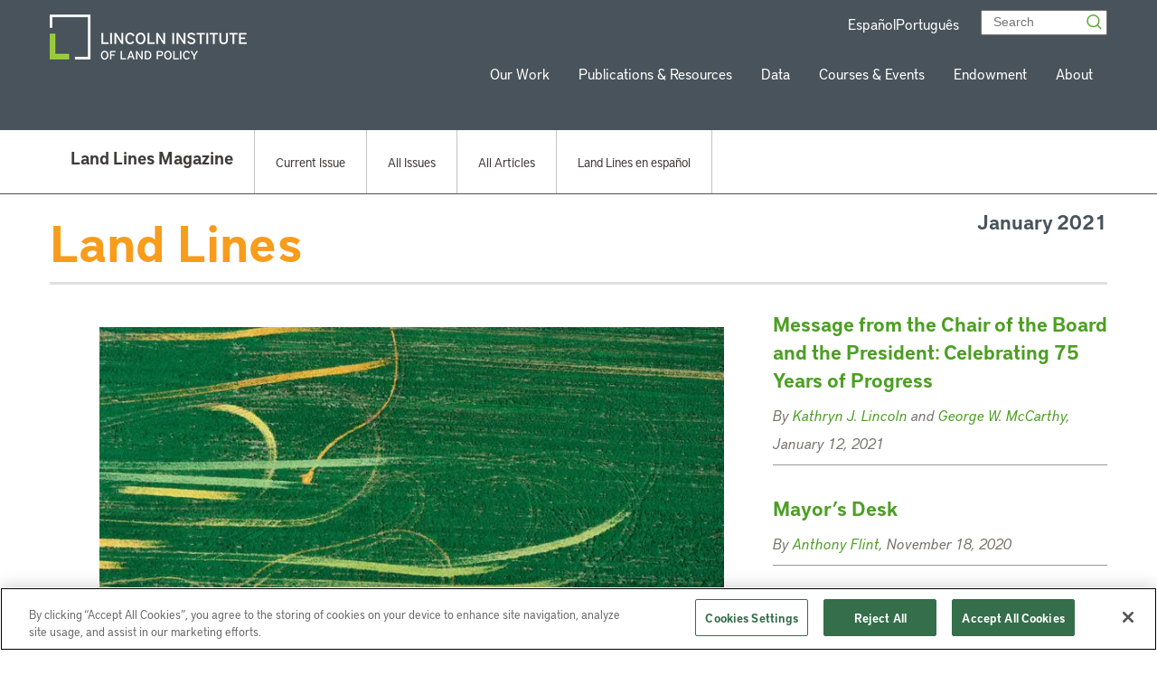

--- FILE ---
content_type: text/html; charset=UTF-8
request_url: https://www.lincolninst.edu/publications/issues/land-lines-januaryapril-2021
body_size: 53345
content:


<!doctype html>
<html class="no-js" lang="en">

<head>
  
  <!-- Google Tag Manager -->
  <script>(function(w,d,s,l,i){w[l]=w[l]||[];w[l].push({'gtm.start':
  new Date().getTime(),event:'gtm.js'});var f=d.getElementsByTagName(s)[0],
  j=d.createElement(s),dl=l!='dataLayer'?'&l='+l:'';j.async=true;j.src=
  'https://www.googletagmanager.com/gtm.js?id='+i+dl;f.parentNode.insertBefore(j,f);
  })(window,document,'script','dataLayer','GTM-5MC4RTV');</script>
  <!-- End Google Tag Manager -->


  <!-- Facebook Domain Verification -->
  <meta name="facebook-domain-verification" content="tkkom6r8uaqd4djtusvhoh3nshj7iv" />
  <!-- End Facebook Domain Verification -->


  <meta charset="utf-8"><script type="text/javascript">(window.NREUM||(NREUM={})).init={privacy:{cookies_enabled:true},ajax:{deny_list:["bam.nr-data.net"]},feature_flags:["soft_nav"],distributed_tracing:{enabled:true}};(window.NREUM||(NREUM={})).loader_config={agentID:"1588951940",accountID:"4456539",trustKey:"66686",xpid:"UAICV1NQARABUVBWBgcAVFYD",licenseKey:"NRJS-d4700df2d1bcbfbf17e",applicationID:"1514167222",browserID:"1588951940"};;/*! For license information please see nr-loader-spa-1.308.0.min.js.LICENSE.txt */
(()=>{var e,t,r={384:(e,t,r)=>{"use strict";r.d(t,{NT:()=>a,US:()=>u,Zm:()=>o,bQ:()=>d,dV:()=>c,pV:()=>l});var n=r(6154),i=r(1863),s=r(1910);const a={beacon:"bam.nr-data.net",errorBeacon:"bam.nr-data.net"};function o(){return n.gm.NREUM||(n.gm.NREUM={}),void 0===n.gm.newrelic&&(n.gm.newrelic=n.gm.NREUM),n.gm.NREUM}function c(){let e=o();return e.o||(e.o={ST:n.gm.setTimeout,SI:n.gm.setImmediate||n.gm.setInterval,CT:n.gm.clearTimeout,XHR:n.gm.XMLHttpRequest,REQ:n.gm.Request,EV:n.gm.Event,PR:n.gm.Promise,MO:n.gm.MutationObserver,FETCH:n.gm.fetch,WS:n.gm.WebSocket},(0,s.i)(...Object.values(e.o))),e}function d(e,t){let r=o();r.initializedAgents??={},t.initializedAt={ms:(0,i.t)(),date:new Date},r.initializedAgents[e]=t}function u(e,t){o()[e]=t}function l(){return function(){let e=o();const t=e.info||{};e.info={beacon:a.beacon,errorBeacon:a.errorBeacon,...t}}(),function(){let e=o();const t=e.init||{};e.init={...t}}(),c(),function(){let e=o();const t=e.loader_config||{};e.loader_config={...t}}(),o()}},782:(e,t,r)=>{"use strict";r.d(t,{T:()=>n});const n=r(860).K7.pageViewTiming},860:(e,t,r)=>{"use strict";r.d(t,{$J:()=>u,K7:()=>c,P3:()=>d,XX:()=>i,Yy:()=>o,df:()=>s,qY:()=>n,v4:()=>a});const n="events",i="jserrors",s="browser/blobs",a="rum",o="browser/logs",c={ajax:"ajax",genericEvents:"generic_events",jserrors:i,logging:"logging",metrics:"metrics",pageAction:"page_action",pageViewEvent:"page_view_event",pageViewTiming:"page_view_timing",sessionReplay:"session_replay",sessionTrace:"session_trace",softNav:"soft_navigations",spa:"spa"},d={[c.pageViewEvent]:1,[c.pageViewTiming]:2,[c.metrics]:3,[c.jserrors]:4,[c.spa]:5,[c.ajax]:6,[c.sessionTrace]:7,[c.softNav]:8,[c.sessionReplay]:9,[c.logging]:10,[c.genericEvents]:11},u={[c.pageViewEvent]:a,[c.pageViewTiming]:n,[c.ajax]:n,[c.spa]:n,[c.softNav]:n,[c.metrics]:i,[c.jserrors]:i,[c.sessionTrace]:s,[c.sessionReplay]:s,[c.logging]:o,[c.genericEvents]:"ins"}},944:(e,t,r)=>{"use strict";r.d(t,{R:()=>i});var n=r(3241);function i(e,t){"function"==typeof console.debug&&(console.debug("New Relic Warning: https://github.com/newrelic/newrelic-browser-agent/blob/main/docs/warning-codes.md#".concat(e),t),(0,n.W)({agentIdentifier:null,drained:null,type:"data",name:"warn",feature:"warn",data:{code:e,secondary:t}}))}},993:(e,t,r)=>{"use strict";r.d(t,{A$:()=>s,ET:()=>a,TZ:()=>o,p_:()=>i});var n=r(860);const i={ERROR:"ERROR",WARN:"WARN",INFO:"INFO",DEBUG:"DEBUG",TRACE:"TRACE"},s={OFF:0,ERROR:1,WARN:2,INFO:3,DEBUG:4,TRACE:5},a="log",o=n.K7.logging},1541:(e,t,r)=>{"use strict";r.d(t,{U:()=>i,f:()=>n});const n={MFE:"MFE",BA:"BA"};function i(e,t){if(2!==t?.harvestEndpointVersion)return{};const r=t.agentRef.runtime.appMetadata.agents[0].entityGuid;return e?{"source.id":e.id,"source.name":e.name,"source.type":e.type,"parent.id":e.parent?.id||r,"parent.type":e.parent?.type||n.BA}:{"entity.guid":r,appId:t.agentRef.info.applicationID}}},1687:(e,t,r)=>{"use strict";r.d(t,{Ak:()=>d,Ze:()=>h,x3:()=>u});var n=r(3241),i=r(7836),s=r(3606),a=r(860),o=r(2646);const c={};function d(e,t){const r={staged:!1,priority:a.P3[t]||0};l(e),c[e].get(t)||c[e].set(t,r)}function u(e,t){e&&c[e]&&(c[e].get(t)&&c[e].delete(t),p(e,t,!1),c[e].size&&f(e))}function l(e){if(!e)throw new Error("agentIdentifier required");c[e]||(c[e]=new Map)}function h(e="",t="feature",r=!1){if(l(e),!e||!c[e].get(t)||r)return p(e,t);c[e].get(t).staged=!0,f(e)}function f(e){const t=Array.from(c[e]);t.every(([e,t])=>t.staged)&&(t.sort((e,t)=>e[1].priority-t[1].priority),t.forEach(([t])=>{c[e].delete(t),p(e,t)}))}function p(e,t,r=!0){const a=e?i.ee.get(e):i.ee,c=s.i.handlers;if(!a.aborted&&a.backlog&&c){if((0,n.W)({agentIdentifier:e,type:"lifecycle",name:"drain",feature:t}),r){const e=a.backlog[t],r=c[t];if(r){for(let t=0;e&&t<e.length;++t)g(e[t],r);Object.entries(r).forEach(([e,t])=>{Object.values(t||{}).forEach(t=>{t[0]?.on&&t[0]?.context()instanceof o.y&&t[0].on(e,t[1])})})}}a.isolatedBacklog||delete c[t],a.backlog[t]=null,a.emit("drain-"+t,[])}}function g(e,t){var r=e[1];Object.values(t[r]||{}).forEach(t=>{var r=e[0];if(t[0]===r){var n=t[1],i=e[3],s=e[2];n.apply(i,s)}})}},1738:(e,t,r)=>{"use strict";r.d(t,{U:()=>f,Y:()=>h});var n=r(3241),i=r(9908),s=r(1863),a=r(944),o=r(5701),c=r(3969),d=r(8362),u=r(860),l=r(4261);function h(e,t,r,s){const h=s||r;!h||h[e]&&h[e]!==d.d.prototype[e]||(h[e]=function(){(0,i.p)(c.xV,["API/"+e+"/called"],void 0,u.K7.metrics,r.ee),(0,n.W)({agentIdentifier:r.agentIdentifier,drained:!!o.B?.[r.agentIdentifier],type:"data",name:"api",feature:l.Pl+e,data:{}});try{return t.apply(this,arguments)}catch(e){(0,a.R)(23,e)}})}function f(e,t,r,n,a){const o=e.info;null===r?delete o.jsAttributes[t]:o.jsAttributes[t]=r,(a||null===r)&&(0,i.p)(l.Pl+n,[(0,s.t)(),t,r],void 0,"session",e.ee)}},1741:(e,t,r)=>{"use strict";r.d(t,{W:()=>s});var n=r(944),i=r(4261);class s{#e(e,...t){if(this[e]!==s.prototype[e])return this[e](...t);(0,n.R)(35,e)}addPageAction(e,t){return this.#e(i.hG,e,t)}register(e){return this.#e(i.eY,e)}recordCustomEvent(e,t){return this.#e(i.fF,e,t)}setPageViewName(e,t){return this.#e(i.Fw,e,t)}setCustomAttribute(e,t,r){return this.#e(i.cD,e,t,r)}noticeError(e,t){return this.#e(i.o5,e,t)}setUserId(e,t=!1){return this.#e(i.Dl,e,t)}setApplicationVersion(e){return this.#e(i.nb,e)}setErrorHandler(e){return this.#e(i.bt,e)}addRelease(e,t){return this.#e(i.k6,e,t)}log(e,t){return this.#e(i.$9,e,t)}start(){return this.#e(i.d3)}finished(e){return this.#e(i.BL,e)}recordReplay(){return this.#e(i.CH)}pauseReplay(){return this.#e(i.Tb)}addToTrace(e){return this.#e(i.U2,e)}setCurrentRouteName(e){return this.#e(i.PA,e)}interaction(e){return this.#e(i.dT,e)}wrapLogger(e,t,r){return this.#e(i.Wb,e,t,r)}measure(e,t){return this.#e(i.V1,e,t)}consent(e){return this.#e(i.Pv,e)}}},1863:(e,t,r)=>{"use strict";function n(){return Math.floor(performance.now())}r.d(t,{t:()=>n})},1910:(e,t,r)=>{"use strict";r.d(t,{i:()=>s});var n=r(944);const i=new Map;function s(...e){return e.every(e=>{if(i.has(e))return i.get(e);const t="function"==typeof e?e.toString():"",r=t.includes("[native code]"),s=t.includes("nrWrapper");return r||s||(0,n.R)(64,e?.name||t),i.set(e,r),r})}},2555:(e,t,r)=>{"use strict";r.d(t,{D:()=>o,f:()=>a});var n=r(384),i=r(8122);const s={beacon:n.NT.beacon,errorBeacon:n.NT.errorBeacon,licenseKey:void 0,applicationID:void 0,sa:void 0,queueTime:void 0,applicationTime:void 0,ttGuid:void 0,user:void 0,account:void 0,product:void 0,extra:void 0,jsAttributes:{},userAttributes:void 0,atts:void 0,transactionName:void 0,tNamePlain:void 0};function a(e){try{return!!e.licenseKey&&!!e.errorBeacon&&!!e.applicationID}catch(e){return!1}}const o=e=>(0,i.a)(e,s)},2614:(e,t,r)=>{"use strict";r.d(t,{BB:()=>a,H3:()=>n,g:()=>d,iL:()=>c,tS:()=>o,uh:()=>i,wk:()=>s});const n="NRBA",i="SESSION",s=144e5,a=18e5,o={STARTED:"session-started",PAUSE:"session-pause",RESET:"session-reset",RESUME:"session-resume",UPDATE:"session-update"},c={SAME_TAB:"same-tab",CROSS_TAB:"cross-tab"},d={OFF:0,FULL:1,ERROR:2}},2646:(e,t,r)=>{"use strict";r.d(t,{y:()=>n});class n{constructor(e){this.contextId=e}}},2843:(e,t,r)=>{"use strict";r.d(t,{G:()=>s,u:()=>i});var n=r(3878);function i(e,t=!1,r,i){(0,n.DD)("visibilitychange",function(){if(t)return void("hidden"===document.visibilityState&&e());e(document.visibilityState)},r,i)}function s(e,t,r){(0,n.sp)("pagehide",e,t,r)}},3241:(e,t,r)=>{"use strict";r.d(t,{W:()=>s});var n=r(6154);const i="newrelic";function s(e={}){try{n.gm.dispatchEvent(new CustomEvent(i,{detail:e}))}catch(e){}}},3304:(e,t,r)=>{"use strict";r.d(t,{A:()=>s});var n=r(7836);const i=()=>{const e=new WeakSet;return(t,r)=>{if("object"==typeof r&&null!==r){if(e.has(r))return;e.add(r)}return r}};function s(e){try{return JSON.stringify(e,i())??""}catch(e){try{n.ee.emit("internal-error",[e])}catch(e){}return""}}},3333:(e,t,r)=>{"use strict";r.d(t,{$v:()=>u,TZ:()=>n,Xh:()=>c,Zp:()=>i,kd:()=>d,mq:()=>o,nf:()=>a,qN:()=>s});const n=r(860).K7.genericEvents,i=["auxclick","click","copy","keydown","paste","scrollend"],s=["focus","blur"],a=4,o=1e3,c=2e3,d=["PageAction","UserAction","BrowserPerformance"],u={RESOURCES:"experimental.resources",REGISTER:"register"}},3434:(e,t,r)=>{"use strict";r.d(t,{Jt:()=>s,YM:()=>d});var n=r(7836),i=r(5607);const s="nr@original:".concat(i.W),a=50;var o=Object.prototype.hasOwnProperty,c=!1;function d(e,t){return e||(e=n.ee),r.inPlace=function(e,t,n,i,s){n||(n="");const a="-"===n.charAt(0);for(let o=0;o<t.length;o++){const c=t[o],d=e[c];l(d)||(e[c]=r(d,a?c+n:n,i,c,s))}},r.flag=s,r;function r(t,r,n,c,d){return l(t)?t:(r||(r=""),nrWrapper[s]=t,function(e,t,r){if(Object.defineProperty&&Object.keys)try{return Object.keys(e).forEach(function(r){Object.defineProperty(t,r,{get:function(){return e[r]},set:function(t){return e[r]=t,t}})}),t}catch(e){u([e],r)}for(var n in e)o.call(e,n)&&(t[n]=e[n])}(t,nrWrapper,e),nrWrapper);function nrWrapper(){var s,o,l,h;let f;try{o=this,s=[...arguments],l="function"==typeof n?n(s,o):n||{}}catch(t){u([t,"",[s,o,c],l],e)}i(r+"start",[s,o,c],l,d);const p=performance.now();let g;try{return h=t.apply(o,s),g=performance.now(),h}catch(e){throw g=performance.now(),i(r+"err",[s,o,e],l,d),f=e,f}finally{const e=g-p,t={start:p,end:g,duration:e,isLongTask:e>=a,methodName:c,thrownError:f};t.isLongTask&&i("long-task",[t,o],l,d),i(r+"end",[s,o,h],l,d)}}}function i(r,n,i,s){if(!c||t){var a=c;c=!0;try{e.emit(r,n,i,t,s)}catch(t){u([t,r,n,i],e)}c=a}}}function u(e,t){t||(t=n.ee);try{t.emit("internal-error",e)}catch(e){}}function l(e){return!(e&&"function"==typeof e&&e.apply&&!e[s])}},3606:(e,t,r)=>{"use strict";r.d(t,{i:()=>s});var n=r(9908);s.on=a;var i=s.handlers={};function s(e,t,r,s){a(s||n.d,i,e,t,r)}function a(e,t,r,i,s){s||(s="feature"),e||(e=n.d);var a=t[s]=t[s]||{};(a[r]=a[r]||[]).push([e,i])}},3738:(e,t,r)=>{"use strict";r.d(t,{He:()=>i,Kp:()=>o,Lc:()=>d,Rz:()=>u,TZ:()=>n,bD:()=>s,d3:()=>a,jx:()=>l,sl:()=>h,uP:()=>c});const n=r(860).K7.sessionTrace,i="bstResource",s="resource",a="-start",o="-end",c="fn"+a,d="fn"+o,u="pushState",l=1e3,h=3e4},3785:(e,t,r)=>{"use strict";r.d(t,{R:()=>c,b:()=>d});var n=r(9908),i=r(1863),s=r(860),a=r(3969),o=r(993);function c(e,t,r={},c=o.p_.INFO,d=!0,u,l=(0,i.t)()){(0,n.p)(a.xV,["API/logging/".concat(c.toLowerCase(),"/called")],void 0,s.K7.metrics,e),(0,n.p)(o.ET,[l,t,r,c,d,u],void 0,s.K7.logging,e)}function d(e){return"string"==typeof e&&Object.values(o.p_).some(t=>t===e.toUpperCase().trim())}},3878:(e,t,r)=>{"use strict";function n(e,t){return{capture:e,passive:!1,signal:t}}function i(e,t,r=!1,i){window.addEventListener(e,t,n(r,i))}function s(e,t,r=!1,i){document.addEventListener(e,t,n(r,i))}r.d(t,{DD:()=>s,jT:()=>n,sp:()=>i})},3962:(e,t,r)=>{"use strict";r.d(t,{AM:()=>a,O2:()=>l,OV:()=>s,Qu:()=>h,TZ:()=>c,ih:()=>f,pP:()=>o,t1:()=>u,tC:()=>i,wD:()=>d});var n=r(860);const i=["click","keydown","submit"],s="popstate",a="api",o="initialPageLoad",c=n.K7.softNav,d=5e3,u=500,l={INITIAL_PAGE_LOAD:"",ROUTE_CHANGE:1,UNSPECIFIED:2},h={INTERACTION:1,AJAX:2,CUSTOM_END:3,CUSTOM_TRACER:4},f={IP:"in progress",PF:"pending finish",FIN:"finished",CAN:"cancelled"}},3969:(e,t,r)=>{"use strict";r.d(t,{TZ:()=>n,XG:()=>o,rs:()=>i,xV:()=>a,z_:()=>s});const n=r(860).K7.metrics,i="sm",s="cm",a="storeSupportabilityMetrics",o="storeEventMetrics"},4234:(e,t,r)=>{"use strict";r.d(t,{W:()=>s});var n=r(7836),i=r(1687);class s{constructor(e,t){this.agentIdentifier=e,this.ee=n.ee.get(e),this.featureName=t,this.blocked=!1}deregisterDrain(){(0,i.x3)(this.agentIdentifier,this.featureName)}}},4261:(e,t,r)=>{"use strict";r.d(t,{$9:()=>u,BL:()=>c,CH:()=>p,Dl:()=>R,Fw:()=>w,PA:()=>v,Pl:()=>n,Pv:()=>A,Tb:()=>h,U2:()=>a,V1:()=>E,Wb:()=>T,bt:()=>y,cD:()=>b,d3:()=>x,dT:()=>d,eY:()=>g,fF:()=>f,hG:()=>s,hw:()=>i,k6:()=>o,nb:()=>m,o5:()=>l});const n="api-",i=n+"ixn-",s="addPageAction",a="addToTrace",o="addRelease",c="finished",d="interaction",u="log",l="noticeError",h="pauseReplay",f="recordCustomEvent",p="recordReplay",g="register",m="setApplicationVersion",v="setCurrentRouteName",b="setCustomAttribute",y="setErrorHandler",w="setPageViewName",R="setUserId",x="start",T="wrapLogger",E="measure",A="consent"},5205:(e,t,r)=>{"use strict";r.d(t,{j:()=>S});var n=r(384),i=r(1741);var s=r(2555),a=r(3333);const o=e=>{if(!e||"string"!=typeof e)return!1;try{document.createDocumentFragment().querySelector(e)}catch{return!1}return!0};var c=r(2614),d=r(944),u=r(8122);const l="[data-nr-mask]",h=e=>(0,u.a)(e,(()=>{const e={feature_flags:[],experimental:{allow_registered_children:!1,resources:!1},mask_selector:"*",block_selector:"[data-nr-block]",mask_input_options:{color:!1,date:!1,"datetime-local":!1,email:!1,month:!1,number:!1,range:!1,search:!1,tel:!1,text:!1,time:!1,url:!1,week:!1,textarea:!1,select:!1,password:!0}};return{ajax:{deny_list:void 0,block_internal:!0,enabled:!0,autoStart:!0},api:{get allow_registered_children(){return e.feature_flags.includes(a.$v.REGISTER)||e.experimental.allow_registered_children},set allow_registered_children(t){e.experimental.allow_registered_children=t},duplicate_registered_data:!1},browser_consent_mode:{enabled:!1},distributed_tracing:{enabled:void 0,exclude_newrelic_header:void 0,cors_use_newrelic_header:void 0,cors_use_tracecontext_headers:void 0,allowed_origins:void 0},get feature_flags(){return e.feature_flags},set feature_flags(t){e.feature_flags=t},generic_events:{enabled:!0,autoStart:!0},harvest:{interval:30},jserrors:{enabled:!0,autoStart:!0},logging:{enabled:!0,autoStart:!0},metrics:{enabled:!0,autoStart:!0},obfuscate:void 0,page_action:{enabled:!0},page_view_event:{enabled:!0,autoStart:!0},page_view_timing:{enabled:!0,autoStart:!0},performance:{capture_marks:!1,capture_measures:!1,capture_detail:!0,resources:{get enabled(){return e.feature_flags.includes(a.$v.RESOURCES)||e.experimental.resources},set enabled(t){e.experimental.resources=t},asset_types:[],first_party_domains:[],ignore_newrelic:!0}},privacy:{cookies_enabled:!0},proxy:{assets:void 0,beacon:void 0},session:{expiresMs:c.wk,inactiveMs:c.BB},session_replay:{autoStart:!0,enabled:!1,preload:!1,sampling_rate:10,error_sampling_rate:100,collect_fonts:!1,inline_images:!1,fix_stylesheets:!0,mask_all_inputs:!0,get mask_text_selector(){return e.mask_selector},set mask_text_selector(t){o(t)?e.mask_selector="".concat(t,",").concat(l):""===t||null===t?e.mask_selector=l:(0,d.R)(5,t)},get block_class(){return"nr-block"},get ignore_class(){return"nr-ignore"},get mask_text_class(){return"nr-mask"},get block_selector(){return e.block_selector},set block_selector(t){o(t)?e.block_selector+=",".concat(t):""!==t&&(0,d.R)(6,t)},get mask_input_options(){return e.mask_input_options},set mask_input_options(t){t&&"object"==typeof t?e.mask_input_options={...t,password:!0}:(0,d.R)(7,t)}},session_trace:{enabled:!0,autoStart:!0},soft_navigations:{enabled:!0,autoStart:!0},spa:{enabled:!0,autoStart:!0},ssl:void 0,user_actions:{enabled:!0,elementAttributes:["id","className","tagName","type"]}}})());var f=r(6154),p=r(9324);let g=0;const m={buildEnv:p.F3,distMethod:p.Xs,version:p.xv,originTime:f.WN},v={consented:!1},b={appMetadata:{},get consented(){return this.session?.state?.consent||v.consented},set consented(e){v.consented=e},customTransaction:void 0,denyList:void 0,disabled:!1,harvester:void 0,isolatedBacklog:!1,isRecording:!1,loaderType:void 0,maxBytes:3e4,obfuscator:void 0,onerror:void 0,ptid:void 0,releaseIds:{},session:void 0,timeKeeper:void 0,registeredEntities:[],jsAttributesMetadata:{bytes:0},get harvestCount(){return++g}},y=e=>{const t=(0,u.a)(e,b),r=Object.keys(m).reduce((e,t)=>(e[t]={value:m[t],writable:!1,configurable:!0,enumerable:!0},e),{});return Object.defineProperties(t,r)};var w=r(5701);const R=e=>{const t=e.startsWith("http");e+="/",r.p=t?e:"https://"+e};var x=r(7836),T=r(3241);const E={accountID:void 0,trustKey:void 0,agentID:void 0,licenseKey:void 0,applicationID:void 0,xpid:void 0},A=e=>(0,u.a)(e,E),_=new Set;function S(e,t={},r,a){let{init:o,info:c,loader_config:d,runtime:u={},exposed:l=!0}=t;if(!c){const e=(0,n.pV)();o=e.init,c=e.info,d=e.loader_config}e.init=h(o||{}),e.loader_config=A(d||{}),c.jsAttributes??={},f.bv&&(c.jsAttributes.isWorker=!0),e.info=(0,s.D)(c);const p=e.init,g=[c.beacon,c.errorBeacon];_.has(e.agentIdentifier)||(p.proxy.assets&&(R(p.proxy.assets),g.push(p.proxy.assets)),p.proxy.beacon&&g.push(p.proxy.beacon),e.beacons=[...g],function(e){const t=(0,n.pV)();Object.getOwnPropertyNames(i.W.prototype).forEach(r=>{const n=i.W.prototype[r];if("function"!=typeof n||"constructor"===n)return;let s=t[r];e[r]&&!1!==e.exposed&&"micro-agent"!==e.runtime?.loaderType&&(t[r]=(...t)=>{const n=e[r](...t);return s?s(...t):n})})}(e),(0,n.US)("activatedFeatures",w.B)),u.denyList=[...p.ajax.deny_list||[],...p.ajax.block_internal?g:[]],u.ptid=e.agentIdentifier,u.loaderType=r,e.runtime=y(u),_.has(e.agentIdentifier)||(e.ee=x.ee.get(e.agentIdentifier),e.exposed=l,(0,T.W)({agentIdentifier:e.agentIdentifier,drained:!!w.B?.[e.agentIdentifier],type:"lifecycle",name:"initialize",feature:void 0,data:e.config})),_.add(e.agentIdentifier)}},5270:(e,t,r)=>{"use strict";r.d(t,{Aw:()=>a,SR:()=>s,rF:()=>o});var n=r(384),i=r(7767);function s(e){return!!(0,n.dV)().o.MO&&(0,i.V)(e)&&!0===e?.session_trace.enabled}function a(e){return!0===e?.session_replay.preload&&s(e)}function o(e,t){try{if("string"==typeof t?.type){if("password"===t.type.toLowerCase())return"*".repeat(e?.length||0);if(void 0!==t?.dataset?.nrUnmask||t?.classList?.contains("nr-unmask"))return e}}catch(e){}return"string"==typeof e?e.replace(/[\S]/g,"*"):"*".repeat(e?.length||0)}},5289:(e,t,r)=>{"use strict";r.d(t,{GG:()=>a,Qr:()=>c,sB:()=>o});var n=r(3878),i=r(6389);function s(){return"undefined"==typeof document||"complete"===document.readyState}function a(e,t){if(s())return e();const r=(0,i.J)(e),a=setInterval(()=>{s()&&(clearInterval(a),r())},500);(0,n.sp)("load",r,t)}function o(e){if(s())return e();(0,n.DD)("DOMContentLoaded",e)}function c(e){if(s())return e();(0,n.sp)("popstate",e)}},5607:(e,t,r)=>{"use strict";r.d(t,{W:()=>n});const n=(0,r(9566).bz)()},5701:(e,t,r)=>{"use strict";r.d(t,{B:()=>s,t:()=>a});var n=r(3241);const i=new Set,s={};function a(e,t){const r=t.agentIdentifier;s[r]??={},e&&"object"==typeof e&&(i.has(r)||(t.ee.emit("rumresp",[e]),s[r]=e,i.add(r),(0,n.W)({agentIdentifier:r,loaded:!0,drained:!0,type:"lifecycle",name:"load",feature:void 0,data:e})))}},6154:(e,t,r)=>{"use strict";r.d(t,{OF:()=>d,RI:()=>i,WN:()=>h,bv:()=>s,eN:()=>f,gm:()=>a,lR:()=>l,m:()=>c,mw:()=>o,sb:()=>u});var n=r(1863);const i="undefined"!=typeof window&&!!window.document,s="undefined"!=typeof WorkerGlobalScope&&("undefined"!=typeof self&&self instanceof WorkerGlobalScope&&self.navigator instanceof WorkerNavigator||"undefined"!=typeof globalThis&&globalThis instanceof WorkerGlobalScope&&globalThis.navigator instanceof WorkerNavigator),a=i?window:"undefined"!=typeof WorkerGlobalScope&&("undefined"!=typeof self&&self instanceof WorkerGlobalScope&&self||"undefined"!=typeof globalThis&&globalThis instanceof WorkerGlobalScope&&globalThis),o=Boolean("hidden"===a?.document?.visibilityState),c=""+a?.location,d=/iPad|iPhone|iPod/.test(a.navigator?.userAgent),u=d&&"undefined"==typeof SharedWorker,l=(()=>{const e=a.navigator?.userAgent?.match(/Firefox[/\s](\d+\.\d+)/);return Array.isArray(e)&&e.length>=2?+e[1]:0})(),h=Date.now()-(0,n.t)(),f=()=>"undefined"!=typeof PerformanceNavigationTiming&&a?.performance?.getEntriesByType("navigation")?.[0]?.responseStart},6344:(e,t,r)=>{"use strict";r.d(t,{BB:()=>u,Qb:()=>l,TZ:()=>i,Ug:()=>a,Vh:()=>s,_s:()=>o,bc:()=>d,yP:()=>c});var n=r(2614);const i=r(860).K7.sessionReplay,s="errorDuringReplay",a=.12,o={DomContentLoaded:0,Load:1,FullSnapshot:2,IncrementalSnapshot:3,Meta:4,Custom:5},c={[n.g.ERROR]:15e3,[n.g.FULL]:3e5,[n.g.OFF]:0},d={RESET:{message:"Session was reset",sm:"Reset"},IMPORT:{message:"Recorder failed to import",sm:"Import"},TOO_MANY:{message:"429: Too Many Requests",sm:"Too-Many"},TOO_BIG:{message:"Payload was too large",sm:"Too-Big"},CROSS_TAB:{message:"Session Entity was set to OFF on another tab",sm:"Cross-Tab"},ENTITLEMENTS:{message:"Session Replay is not allowed and will not be started",sm:"Entitlement"}},u=5e3,l={API:"api",RESUME:"resume",SWITCH_TO_FULL:"switchToFull",INITIALIZE:"initialize",PRELOAD:"preload"}},6389:(e,t,r)=>{"use strict";function n(e,t=500,r={}){const n=r?.leading||!1;let i;return(...r)=>{n&&void 0===i&&(e.apply(this,r),i=setTimeout(()=>{i=clearTimeout(i)},t)),n||(clearTimeout(i),i=setTimeout(()=>{e.apply(this,r)},t))}}function i(e){let t=!1;return(...r)=>{t||(t=!0,e.apply(this,r))}}r.d(t,{J:()=>i,s:()=>n})},6630:(e,t,r)=>{"use strict";r.d(t,{T:()=>n});const n=r(860).K7.pageViewEvent},6774:(e,t,r)=>{"use strict";r.d(t,{T:()=>n});const n=r(860).K7.jserrors},7295:(e,t,r)=>{"use strict";r.d(t,{Xv:()=>a,gX:()=>i,iW:()=>s});var n=[];function i(e){if(!e||s(e))return!1;if(0===n.length)return!0;if("*"===n[0].hostname)return!1;for(var t=0;t<n.length;t++){var r=n[t];if(r.hostname.test(e.hostname)&&r.pathname.test(e.pathname))return!1}return!0}function s(e){return void 0===e.hostname}function a(e){if(n=[],e&&e.length)for(var t=0;t<e.length;t++){let r=e[t];if(!r)continue;if("*"===r)return void(n=[{hostname:"*"}]);0===r.indexOf("http://")?r=r.substring(7):0===r.indexOf("https://")&&(r=r.substring(8));const i=r.indexOf("/");let s,a;i>0?(s=r.substring(0,i),a=r.substring(i)):(s=r,a="*");let[c]=s.split(":");n.push({hostname:o(c),pathname:o(a,!0)})}}function o(e,t=!1){const r=e.replace(/[.+?^${}()|[\]\\]/g,e=>"\\"+e).replace(/\*/g,".*?");return new RegExp((t?"^":"")+r+"$")}},7485:(e,t,r)=>{"use strict";r.d(t,{D:()=>i});var n=r(6154);function i(e){if(0===(e||"").indexOf("data:"))return{protocol:"data"};try{const t=new URL(e,location.href),r={port:t.port,hostname:t.hostname,pathname:t.pathname,search:t.search,protocol:t.protocol.slice(0,t.protocol.indexOf(":")),sameOrigin:t.protocol===n.gm?.location?.protocol&&t.host===n.gm?.location?.host};return r.port&&""!==r.port||("http:"===t.protocol&&(r.port="80"),"https:"===t.protocol&&(r.port="443")),r.pathname&&""!==r.pathname?r.pathname.startsWith("/")||(r.pathname="/".concat(r.pathname)):r.pathname="/",r}catch(e){return{}}}},7699:(e,t,r)=>{"use strict";r.d(t,{It:()=>s,KC:()=>o,No:()=>i,qh:()=>a});var n=r(860);const i=16e3,s=1e6,a="SESSION_ERROR",o={[n.K7.logging]:!0,[n.K7.genericEvents]:!1,[n.K7.jserrors]:!1,[n.K7.ajax]:!1}},7767:(e,t,r)=>{"use strict";r.d(t,{V:()=>i});var n=r(6154);const i=e=>n.RI&&!0===e?.privacy.cookies_enabled},7836:(e,t,r)=>{"use strict";r.d(t,{P:()=>o,ee:()=>c});var n=r(384),i=r(8990),s=r(2646),a=r(5607);const o="nr@context:".concat(a.W),c=function e(t,r){var n={},a={},u={},l=!1;try{l=16===r.length&&d.initializedAgents?.[r]?.runtime.isolatedBacklog}catch(e){}var h={on:p,addEventListener:p,removeEventListener:function(e,t){var r=n[e];if(!r)return;for(var i=0;i<r.length;i++)r[i]===t&&r.splice(i,1)},emit:function(e,r,n,i,s){!1!==s&&(s=!0);if(c.aborted&&!i)return;t&&s&&t.emit(e,r,n);var o=f(n);g(e).forEach(e=>{e.apply(o,r)});var d=v()[a[e]];d&&d.push([h,e,r,o]);return o},get:m,listeners:g,context:f,buffer:function(e,t){const r=v();if(t=t||"feature",h.aborted)return;Object.entries(e||{}).forEach(([e,n])=>{a[n]=t,t in r||(r[t]=[])})},abort:function(){h._aborted=!0,Object.keys(h.backlog).forEach(e=>{delete h.backlog[e]})},isBuffering:function(e){return!!v()[a[e]]},debugId:r,backlog:l?{}:t&&"object"==typeof t.backlog?t.backlog:{},isolatedBacklog:l};return Object.defineProperty(h,"aborted",{get:()=>{let e=h._aborted||!1;return e||(t&&(e=t.aborted),e)}}),h;function f(e){return e&&e instanceof s.y?e:e?(0,i.I)(e,o,()=>new s.y(o)):new s.y(o)}function p(e,t){n[e]=g(e).concat(t)}function g(e){return n[e]||[]}function m(t){return u[t]=u[t]||e(h,t)}function v(){return h.backlog}}(void 0,"globalEE"),d=(0,n.Zm)();d.ee||(d.ee=c)},8122:(e,t,r)=>{"use strict";r.d(t,{a:()=>i});var n=r(944);function i(e,t){try{if(!e||"object"!=typeof e)return(0,n.R)(3);if(!t||"object"!=typeof t)return(0,n.R)(4);const r=Object.create(Object.getPrototypeOf(t),Object.getOwnPropertyDescriptors(t)),s=0===Object.keys(r).length?e:r;for(let a in s)if(void 0!==e[a])try{if(null===e[a]){r[a]=null;continue}Array.isArray(e[a])&&Array.isArray(t[a])?r[a]=Array.from(new Set([...e[a],...t[a]])):"object"==typeof e[a]&&"object"==typeof t[a]?r[a]=i(e[a],t[a]):r[a]=e[a]}catch(e){r[a]||(0,n.R)(1,e)}return r}catch(e){(0,n.R)(2,e)}}},8139:(e,t,r)=>{"use strict";r.d(t,{u:()=>h});var n=r(7836),i=r(3434),s=r(8990),a=r(6154);const o={},c=a.gm.XMLHttpRequest,d="addEventListener",u="removeEventListener",l="nr@wrapped:".concat(n.P);function h(e){var t=function(e){return(e||n.ee).get("events")}(e);if(o[t.debugId]++)return t;o[t.debugId]=1;var r=(0,i.YM)(t,!0);function h(e){r.inPlace(e,[d,u],"-",p)}function p(e,t){return e[1]}return"getPrototypeOf"in Object&&(a.RI&&f(document,h),c&&f(c.prototype,h),f(a.gm,h)),t.on(d+"-start",function(e,t){var n=e[1];if(null!==n&&("function"==typeof n||"object"==typeof n)&&"newrelic"!==e[0]){var i=(0,s.I)(n,l,function(){var e={object:function(){if("function"!=typeof n.handleEvent)return;return n.handleEvent.apply(n,arguments)},function:n}[typeof n];return e?r(e,"fn-",null,e.name||"anonymous"):n});this.wrapped=e[1]=i}}),t.on(u+"-start",function(e){e[1]=this.wrapped||e[1]}),t}function f(e,t,...r){let n=e;for(;"object"==typeof n&&!Object.prototype.hasOwnProperty.call(n,d);)n=Object.getPrototypeOf(n);n&&t(n,...r)}},8362:(e,t,r)=>{"use strict";r.d(t,{d:()=>s});var n=r(9566),i=r(1741);class s extends i.W{agentIdentifier=(0,n.LA)(16)}},8374:(e,t,r)=>{r.nc=(()=>{try{return document?.currentScript?.nonce}catch(e){}return""})()},8990:(e,t,r)=>{"use strict";r.d(t,{I:()=>i});var n=Object.prototype.hasOwnProperty;function i(e,t,r){if(n.call(e,t))return e[t];var i=r();if(Object.defineProperty&&Object.keys)try{return Object.defineProperty(e,t,{value:i,writable:!0,enumerable:!1}),i}catch(e){}return e[t]=i,i}},9119:(e,t,r)=>{"use strict";r.d(t,{L:()=>s});var n=/([^?#]*)[^#]*(#[^?]*|$).*/,i=/([^?#]*)().*/;function s(e,t){return e?e.replace(t?n:i,"$1$2"):e}},9300:(e,t,r)=>{"use strict";r.d(t,{T:()=>n});const n=r(860).K7.ajax},9324:(e,t,r)=>{"use strict";r.d(t,{AJ:()=>a,F3:()=>i,Xs:()=>s,Yq:()=>o,xv:()=>n});const n="1.308.0",i="PROD",s="CDN",a="@newrelic/rrweb",o="1.0.1"},9566:(e,t,r)=>{"use strict";r.d(t,{LA:()=>o,ZF:()=>c,bz:()=>a,el:()=>d});var n=r(6154);const i="xxxxxxxx-xxxx-4xxx-yxxx-xxxxxxxxxxxx";function s(e,t){return e?15&e[t]:16*Math.random()|0}function a(){const e=n.gm?.crypto||n.gm?.msCrypto;let t,r=0;return e&&e.getRandomValues&&(t=e.getRandomValues(new Uint8Array(30))),i.split("").map(e=>"x"===e?s(t,r++).toString(16):"y"===e?(3&s()|8).toString(16):e).join("")}function o(e){const t=n.gm?.crypto||n.gm?.msCrypto;let r,i=0;t&&t.getRandomValues&&(r=t.getRandomValues(new Uint8Array(e)));const a=[];for(var o=0;o<e;o++)a.push(s(r,i++).toString(16));return a.join("")}function c(){return o(16)}function d(){return o(32)}},9908:(e,t,r)=>{"use strict";r.d(t,{d:()=>n,p:()=>i});var n=r(7836).ee.get("handle");function i(e,t,r,i,s){s?(s.buffer([e],i),s.emit(e,t,r)):(n.buffer([e],i),n.emit(e,t,r))}}},n={};function i(e){var t=n[e];if(void 0!==t)return t.exports;var s=n[e]={exports:{}};return r[e](s,s.exports,i),s.exports}i.m=r,i.d=(e,t)=>{for(var r in t)i.o(t,r)&&!i.o(e,r)&&Object.defineProperty(e,r,{enumerable:!0,get:t[r]})},i.f={},i.e=e=>Promise.all(Object.keys(i.f).reduce((t,r)=>(i.f[r](e,t),t),[])),i.u=e=>({212:"nr-spa-compressor",249:"nr-spa-recorder",478:"nr-spa"}[e]+"-1.308.0.min.js"),i.o=(e,t)=>Object.prototype.hasOwnProperty.call(e,t),e={},t="NRBA-1.308.0.PROD:",i.l=(r,n,s,a)=>{if(e[r])e[r].push(n);else{var o,c;if(void 0!==s)for(var d=document.getElementsByTagName("script"),u=0;u<d.length;u++){var l=d[u];if(l.getAttribute("src")==r||l.getAttribute("data-webpack")==t+s){o=l;break}}if(!o){c=!0;var h={478:"sha512-RSfSVnmHk59T/uIPbdSE0LPeqcEdF4/+XhfJdBuccH5rYMOEZDhFdtnh6X6nJk7hGpzHd9Ujhsy7lZEz/ORYCQ==",249:"sha512-ehJXhmntm85NSqW4MkhfQqmeKFulra3klDyY0OPDUE+sQ3GokHlPh1pmAzuNy//3j4ac6lzIbmXLvGQBMYmrkg==",212:"sha512-B9h4CR46ndKRgMBcK+j67uSR2RCnJfGefU+A7FrgR/k42ovXy5x/MAVFiSvFxuVeEk/pNLgvYGMp1cBSK/G6Fg=="};(o=document.createElement("script")).charset="utf-8",i.nc&&o.setAttribute("nonce",i.nc),o.setAttribute("data-webpack",t+s),o.src=r,0!==o.src.indexOf(window.location.origin+"/")&&(o.crossOrigin="anonymous"),h[a]&&(o.integrity=h[a])}e[r]=[n];var f=(t,n)=>{o.onerror=o.onload=null,clearTimeout(p);var i=e[r];if(delete e[r],o.parentNode&&o.parentNode.removeChild(o),i&&i.forEach(e=>e(n)),t)return t(n)},p=setTimeout(f.bind(null,void 0,{type:"timeout",target:o}),12e4);o.onerror=f.bind(null,o.onerror),o.onload=f.bind(null,o.onload),c&&document.head.appendChild(o)}},i.r=e=>{"undefined"!=typeof Symbol&&Symbol.toStringTag&&Object.defineProperty(e,Symbol.toStringTag,{value:"Module"}),Object.defineProperty(e,"__esModule",{value:!0})},i.p="https://js-agent.newrelic.com/",(()=>{var e={38:0,788:0};i.f.j=(t,r)=>{var n=i.o(e,t)?e[t]:void 0;if(0!==n)if(n)r.push(n[2]);else{var s=new Promise((r,i)=>n=e[t]=[r,i]);r.push(n[2]=s);var a=i.p+i.u(t),o=new Error;i.l(a,r=>{if(i.o(e,t)&&(0!==(n=e[t])&&(e[t]=void 0),n)){var s=r&&("load"===r.type?"missing":r.type),a=r&&r.target&&r.target.src;o.message="Loading chunk "+t+" failed: ("+s+": "+a+")",o.name="ChunkLoadError",o.type=s,o.request=a,n[1](o)}},"chunk-"+t,t)}};var t=(t,r)=>{var n,s,[a,o,c]=r,d=0;if(a.some(t=>0!==e[t])){for(n in o)i.o(o,n)&&(i.m[n]=o[n]);if(c)c(i)}for(t&&t(r);d<a.length;d++)s=a[d],i.o(e,s)&&e[s]&&e[s][0](),e[s]=0},r=self["webpackChunk:NRBA-1.308.0.PROD"]=self["webpackChunk:NRBA-1.308.0.PROD"]||[];r.forEach(t.bind(null,0)),r.push=t.bind(null,r.push.bind(r))})(),(()=>{"use strict";i(8374);var e=i(8362),t=i(860);const r=Object.values(t.K7);var n=i(5205);var s=i(9908),a=i(1863),o=i(4261),c=i(1738);var d=i(1687),u=i(4234),l=i(5289),h=i(6154),f=i(944),p=i(5270),g=i(7767),m=i(6389),v=i(7699);class b extends u.W{constructor(e,t){super(e.agentIdentifier,t),this.agentRef=e,this.abortHandler=void 0,this.featAggregate=void 0,this.loadedSuccessfully=void 0,this.onAggregateImported=new Promise(e=>{this.loadedSuccessfully=e}),this.deferred=Promise.resolve(),!1===e.init[this.featureName].autoStart?this.deferred=new Promise((t,r)=>{this.ee.on("manual-start-all",(0,m.J)(()=>{(0,d.Ak)(e.agentIdentifier,this.featureName),t()}))}):(0,d.Ak)(e.agentIdentifier,t)}importAggregator(e,t,r={}){if(this.featAggregate)return;const n=async()=>{let n;await this.deferred;try{if((0,g.V)(e.init)){const{setupAgentSession:t}=await i.e(478).then(i.bind(i,8766));n=t(e)}}catch(e){(0,f.R)(20,e),this.ee.emit("internal-error",[e]),(0,s.p)(v.qh,[e],void 0,this.featureName,this.ee)}try{if(!this.#t(this.featureName,n,e.init))return(0,d.Ze)(this.agentIdentifier,this.featureName),void this.loadedSuccessfully(!1);const{Aggregate:i}=await t();this.featAggregate=new i(e,r),e.runtime.harvester.initializedAggregates.push(this.featAggregate),this.loadedSuccessfully(!0)}catch(e){(0,f.R)(34,e),this.abortHandler?.(),(0,d.Ze)(this.agentIdentifier,this.featureName,!0),this.loadedSuccessfully(!1),this.ee&&this.ee.abort()}};h.RI?(0,l.GG)(()=>n(),!0):n()}#t(e,r,n){if(this.blocked)return!1;switch(e){case t.K7.sessionReplay:return(0,p.SR)(n)&&!!r;case t.K7.sessionTrace:return!!r;default:return!0}}}var y=i(6630),w=i(2614),R=i(3241);class x extends b{static featureName=y.T;constructor(e){var t;super(e,y.T),this.setupInspectionEvents(e.agentIdentifier),t=e,(0,c.Y)(o.Fw,function(e,r){"string"==typeof e&&("/"!==e.charAt(0)&&(e="/"+e),t.runtime.customTransaction=(r||"http://custom.transaction")+e,(0,s.p)(o.Pl+o.Fw,[(0,a.t)()],void 0,void 0,t.ee))},t),this.importAggregator(e,()=>i.e(478).then(i.bind(i,2467)))}setupInspectionEvents(e){const t=(t,r)=>{t&&(0,R.W)({agentIdentifier:e,timeStamp:t.timeStamp,loaded:"complete"===t.target.readyState,type:"window",name:r,data:t.target.location+""})};(0,l.sB)(e=>{t(e,"DOMContentLoaded")}),(0,l.GG)(e=>{t(e,"load")}),(0,l.Qr)(e=>{t(e,"navigate")}),this.ee.on(w.tS.UPDATE,(t,r)=>{(0,R.W)({agentIdentifier:e,type:"lifecycle",name:"session",data:r})})}}var T=i(384);class E extends e.d{constructor(e){var t;(super(),h.gm)?(this.features={},(0,T.bQ)(this.agentIdentifier,this),this.desiredFeatures=new Set(e.features||[]),this.desiredFeatures.add(x),(0,n.j)(this,e,e.loaderType||"agent"),t=this,(0,c.Y)(o.cD,function(e,r,n=!1){if("string"==typeof e){if(["string","number","boolean"].includes(typeof r)||null===r)return(0,c.U)(t,e,r,o.cD,n);(0,f.R)(40,typeof r)}else(0,f.R)(39,typeof e)},t),function(e){(0,c.Y)(o.Dl,function(t,r=!1){if("string"!=typeof t&&null!==t)return void(0,f.R)(41,typeof t);const n=e.info.jsAttributes["enduser.id"];r&&null!=n&&n!==t?(0,s.p)(o.Pl+"setUserIdAndResetSession",[t],void 0,"session",e.ee):(0,c.U)(e,"enduser.id",t,o.Dl,!0)},e)}(this),function(e){(0,c.Y)(o.nb,function(t){if("string"==typeof t||null===t)return(0,c.U)(e,"application.version",t,o.nb,!1);(0,f.R)(42,typeof t)},e)}(this),function(e){(0,c.Y)(o.d3,function(){e.ee.emit("manual-start-all")},e)}(this),function(e){(0,c.Y)(o.Pv,function(t=!0){if("boolean"==typeof t){if((0,s.p)(o.Pl+o.Pv,[t],void 0,"session",e.ee),e.runtime.consented=t,t){const t=e.features.page_view_event;t.onAggregateImported.then(e=>{const r=t.featAggregate;e&&!r.sentRum&&r.sendRum()})}}else(0,f.R)(65,typeof t)},e)}(this),this.run()):(0,f.R)(21)}get config(){return{info:this.info,init:this.init,loader_config:this.loader_config,runtime:this.runtime}}get api(){return this}run(){try{const e=function(e){const t={};return r.forEach(r=>{t[r]=!!e[r]?.enabled}),t}(this.init),n=[...this.desiredFeatures];n.sort((e,r)=>t.P3[e.featureName]-t.P3[r.featureName]),n.forEach(r=>{if(!e[r.featureName]&&r.featureName!==t.K7.pageViewEvent)return;if(r.featureName===t.K7.spa)return void(0,f.R)(67);const n=function(e){switch(e){case t.K7.ajax:return[t.K7.jserrors];case t.K7.sessionTrace:return[t.K7.ajax,t.K7.pageViewEvent];case t.K7.sessionReplay:return[t.K7.sessionTrace];case t.K7.pageViewTiming:return[t.K7.pageViewEvent];default:return[]}}(r.featureName).filter(e=>!(e in this.features));n.length>0&&(0,f.R)(36,{targetFeature:r.featureName,missingDependencies:n}),this.features[r.featureName]=new r(this)})}catch(e){(0,f.R)(22,e);for(const e in this.features)this.features[e].abortHandler?.();const t=(0,T.Zm)();delete t.initializedAgents[this.agentIdentifier]?.features,delete this.sharedAggregator;return t.ee.get(this.agentIdentifier).abort(),!1}}}var A=i(2843),_=i(782);class S extends b{static featureName=_.T;constructor(e){super(e,_.T),h.RI&&((0,A.u)(()=>(0,s.p)("docHidden",[(0,a.t)()],void 0,_.T,this.ee),!0),(0,A.G)(()=>(0,s.p)("winPagehide",[(0,a.t)()],void 0,_.T,this.ee)),this.importAggregator(e,()=>i.e(478).then(i.bind(i,9917))))}}var O=i(3969);class I extends b{static featureName=O.TZ;constructor(e){super(e,O.TZ),h.RI&&document.addEventListener("securitypolicyviolation",e=>{(0,s.p)(O.xV,["Generic/CSPViolation/Detected"],void 0,this.featureName,this.ee)}),this.importAggregator(e,()=>i.e(478).then(i.bind(i,6555)))}}var N=i(6774),P=i(3878),k=i(3304);class D{constructor(e,t,r,n,i){this.name="UncaughtError",this.message="string"==typeof e?e:(0,k.A)(e),this.sourceURL=t,this.line=r,this.column=n,this.__newrelic=i}}function C(e){return M(e)?e:new D(void 0!==e?.message?e.message:e,e?.filename||e?.sourceURL,e?.lineno||e?.line,e?.colno||e?.col,e?.__newrelic,e?.cause)}function j(e){const t="Unhandled Promise Rejection: ";if(!e?.reason)return;if(M(e.reason)){try{e.reason.message.startsWith(t)||(e.reason.message=t+e.reason.message)}catch(e){}return C(e.reason)}const r=C(e.reason);return(r.message||"").startsWith(t)||(r.message=t+r.message),r}function L(e){if(e.error instanceof SyntaxError&&!/:\d+$/.test(e.error.stack?.trim())){const t=new D(e.message,e.filename,e.lineno,e.colno,e.error.__newrelic,e.cause);return t.name=SyntaxError.name,t}return M(e.error)?e.error:C(e)}function M(e){return e instanceof Error&&!!e.stack}function H(e,r,n,i,o=(0,a.t)()){"string"==typeof e&&(e=new Error(e)),(0,s.p)("err",[e,o,!1,r,n.runtime.isRecording,void 0,i],void 0,t.K7.jserrors,n.ee),(0,s.p)("uaErr",[],void 0,t.K7.genericEvents,n.ee)}var B=i(1541),K=i(993),W=i(3785);function U(e,{customAttributes:t={},level:r=K.p_.INFO}={},n,i,s=(0,a.t)()){(0,W.R)(n.ee,e,t,r,!1,i,s)}function F(e,r,n,i,c=(0,a.t)()){(0,s.p)(o.Pl+o.hG,[c,e,r,i],void 0,t.K7.genericEvents,n.ee)}function V(e,r,n,i,c=(0,a.t)()){const{start:d,end:u,customAttributes:l}=r||{},h={customAttributes:l||{}};if("object"!=typeof h.customAttributes||"string"!=typeof e||0===e.length)return void(0,f.R)(57);const p=(e,t)=>null==e?t:"number"==typeof e?e:e instanceof PerformanceMark?e.startTime:Number.NaN;if(h.start=p(d,0),h.end=p(u,c),Number.isNaN(h.start)||Number.isNaN(h.end))(0,f.R)(57);else{if(h.duration=h.end-h.start,!(h.duration<0))return(0,s.p)(o.Pl+o.V1,[h,e,i],void 0,t.K7.genericEvents,n.ee),h;(0,f.R)(58)}}function G(e,r={},n,i,c=(0,a.t)()){(0,s.p)(o.Pl+o.fF,[c,e,r,i],void 0,t.K7.genericEvents,n.ee)}function z(e){(0,c.Y)(o.eY,function(t){return Y(e,t)},e)}function Y(e,r,n){(0,f.R)(54,"newrelic.register"),r||={},r.type=B.f.MFE,r.licenseKey||=e.info.licenseKey,r.blocked=!1,r.parent=n||{},Array.isArray(r.tags)||(r.tags=[]);const i={};r.tags.forEach(e=>{"name"!==e&&"id"!==e&&(i["source.".concat(e)]=!0)}),r.isolated??=!0;let o=()=>{};const c=e.runtime.registeredEntities;if(!r.isolated){const e=c.find(({metadata:{target:{id:e}}})=>e===r.id&&!r.isolated);if(e)return e}const d=e=>{r.blocked=!0,o=e};function u(e){return"string"==typeof e&&!!e.trim()&&e.trim().length<501||"number"==typeof e}e.init.api.allow_registered_children||d((0,m.J)(()=>(0,f.R)(55))),u(r.id)&&u(r.name)||d((0,m.J)(()=>(0,f.R)(48,r)));const l={addPageAction:(t,n={})=>g(F,[t,{...i,...n},e],r),deregister:()=>{d((0,m.J)(()=>(0,f.R)(68)))},log:(t,n={})=>g(U,[t,{...n,customAttributes:{...i,...n.customAttributes||{}}},e],r),measure:(t,n={})=>g(V,[t,{...n,customAttributes:{...i,...n.customAttributes||{}}},e],r),noticeError:(t,n={})=>g(H,[t,{...i,...n},e],r),register:(t={})=>g(Y,[e,t],l.metadata.target),recordCustomEvent:(t,n={})=>g(G,[t,{...i,...n},e],r),setApplicationVersion:e=>p("application.version",e),setCustomAttribute:(e,t)=>p(e,t),setUserId:e=>p("enduser.id",e),metadata:{customAttributes:i,target:r}},h=()=>(r.blocked&&o(),r.blocked);h()||c.push(l);const p=(e,t)=>{h()||(i[e]=t)},g=(r,n,i)=>{if(h())return;const o=(0,a.t)();(0,s.p)(O.xV,["API/register/".concat(r.name,"/called")],void 0,t.K7.metrics,e.ee);try{if(e.init.api.duplicate_registered_data&&"register"!==r.name){let e=n;if(n[1]instanceof Object){const t={"child.id":i.id,"child.type":i.type};e="customAttributes"in n[1]?[n[0],{...n[1],customAttributes:{...n[1].customAttributes,...t}},...n.slice(2)]:[n[0],{...n[1],...t},...n.slice(2)]}r(...e,void 0,o)}return r(...n,i,o)}catch(e){(0,f.R)(50,e)}};return l}class Z extends b{static featureName=N.T;constructor(e){var t;super(e,N.T),t=e,(0,c.Y)(o.o5,(e,r)=>H(e,r,t),t),function(e){(0,c.Y)(o.bt,function(t){e.runtime.onerror=t},e)}(e),function(e){let t=0;(0,c.Y)(o.k6,function(e,r){++t>10||(this.runtime.releaseIds[e.slice(-200)]=(""+r).slice(-200))},e)}(e),z(e);try{this.removeOnAbort=new AbortController}catch(e){}this.ee.on("internal-error",(t,r)=>{this.abortHandler&&(0,s.p)("ierr",[C(t),(0,a.t)(),!0,{},e.runtime.isRecording,r],void 0,this.featureName,this.ee)}),h.gm.addEventListener("unhandledrejection",t=>{this.abortHandler&&(0,s.p)("err",[j(t),(0,a.t)(),!1,{unhandledPromiseRejection:1},e.runtime.isRecording],void 0,this.featureName,this.ee)},(0,P.jT)(!1,this.removeOnAbort?.signal)),h.gm.addEventListener("error",t=>{this.abortHandler&&(0,s.p)("err",[L(t),(0,a.t)(),!1,{},e.runtime.isRecording],void 0,this.featureName,this.ee)},(0,P.jT)(!1,this.removeOnAbort?.signal)),this.abortHandler=this.#r,this.importAggregator(e,()=>i.e(478).then(i.bind(i,2176)))}#r(){this.removeOnAbort?.abort(),this.abortHandler=void 0}}var q=i(8990);let X=1;function J(e){const t=typeof e;return!e||"object"!==t&&"function"!==t?-1:e===h.gm?0:(0,q.I)(e,"nr@id",function(){return X++})}function Q(e){if("string"==typeof e&&e.length)return e.length;if("object"==typeof e){if("undefined"!=typeof ArrayBuffer&&e instanceof ArrayBuffer&&e.byteLength)return e.byteLength;if("undefined"!=typeof Blob&&e instanceof Blob&&e.size)return e.size;if(!("undefined"!=typeof FormData&&e instanceof FormData))try{return(0,k.A)(e).length}catch(e){return}}}var ee=i(8139),te=i(7836),re=i(3434);const ne={},ie=["open","send"];function se(e){var t=e||te.ee;const r=function(e){return(e||te.ee).get("xhr")}(t);if(void 0===h.gm.XMLHttpRequest)return r;if(ne[r.debugId]++)return r;ne[r.debugId]=1,(0,ee.u)(t);var n=(0,re.YM)(r),i=h.gm.XMLHttpRequest,s=h.gm.MutationObserver,a=h.gm.Promise,o=h.gm.setInterval,c="readystatechange",d=["onload","onerror","onabort","onloadstart","onloadend","onprogress","ontimeout"],u=[],l=h.gm.XMLHttpRequest=function(e){const t=new i(e),s=r.context(t);try{r.emit("new-xhr",[t],s),t.addEventListener(c,(a=s,function(){var e=this;e.readyState>3&&!a.resolved&&(a.resolved=!0,r.emit("xhr-resolved",[],e)),n.inPlace(e,d,"fn-",y)}),(0,P.jT)(!1))}catch(e){(0,f.R)(15,e);try{r.emit("internal-error",[e])}catch(e){}}var a;return t};function p(e,t){n.inPlace(t,["onreadystatechange"],"fn-",y)}if(function(e,t){for(var r in e)t[r]=e[r]}(i,l),l.prototype=i.prototype,n.inPlace(l.prototype,ie,"-xhr-",y),r.on("send-xhr-start",function(e,t){p(e,t),function(e){u.push(e),s&&(g?g.then(b):o?o(b):(m=-m,v.data=m))}(t)}),r.on("open-xhr-start",p),s){var g=a&&a.resolve();if(!o&&!a){var m=1,v=document.createTextNode(m);new s(b).observe(v,{characterData:!0})}}else t.on("fn-end",function(e){e[0]&&e[0].type===c||b()});function b(){for(var e=0;e<u.length;e++)p(0,u[e]);u.length&&(u=[])}function y(e,t){return t}return r}var ae="fetch-",oe=ae+"body-",ce=["arrayBuffer","blob","json","text","formData"],de=h.gm.Request,ue=h.gm.Response,le="prototype";const he={};function fe(e){const t=function(e){return(e||te.ee).get("fetch")}(e);if(!(de&&ue&&h.gm.fetch))return t;if(he[t.debugId]++)return t;function r(e,r,n){var i=e[r];"function"==typeof i&&(e[r]=function(){var e,r=[...arguments],s={};t.emit(n+"before-start",[r],s),s[te.P]&&s[te.P].dt&&(e=s[te.P].dt);var a=i.apply(this,r);return t.emit(n+"start",[r,e],a),a.then(function(e){return t.emit(n+"end",[null,e],a),e},function(e){throw t.emit(n+"end",[e],a),e})})}return he[t.debugId]=1,ce.forEach(e=>{r(de[le],e,oe),r(ue[le],e,oe)}),r(h.gm,"fetch",ae),t.on(ae+"end",function(e,r){var n=this;if(r){var i=r.headers.get("content-length");null!==i&&(n.rxSize=i),t.emit(ae+"done",[null,r],n)}else t.emit(ae+"done",[e],n)}),t}var pe=i(7485),ge=i(9566);class me{constructor(e){this.agentRef=e}generateTracePayload(e){const t=this.agentRef.loader_config;if(!this.shouldGenerateTrace(e)||!t)return null;var r=(t.accountID||"").toString()||null,n=(t.agentID||"").toString()||null,i=(t.trustKey||"").toString()||null;if(!r||!n)return null;var s=(0,ge.ZF)(),a=(0,ge.el)(),o=Date.now(),c={spanId:s,traceId:a,timestamp:o};return(e.sameOrigin||this.isAllowedOrigin(e)&&this.useTraceContextHeadersForCors())&&(c.traceContextParentHeader=this.generateTraceContextParentHeader(s,a),c.traceContextStateHeader=this.generateTraceContextStateHeader(s,o,r,n,i)),(e.sameOrigin&&!this.excludeNewrelicHeader()||!e.sameOrigin&&this.isAllowedOrigin(e)&&this.useNewrelicHeaderForCors())&&(c.newrelicHeader=this.generateTraceHeader(s,a,o,r,n,i)),c}generateTraceContextParentHeader(e,t){return"00-"+t+"-"+e+"-01"}generateTraceContextStateHeader(e,t,r,n,i){return i+"@nr=0-1-"+r+"-"+n+"-"+e+"----"+t}generateTraceHeader(e,t,r,n,i,s){if(!("function"==typeof h.gm?.btoa))return null;var a={v:[0,1],d:{ty:"Browser",ac:n,ap:i,id:e,tr:t,ti:r}};return s&&n!==s&&(a.d.tk=s),btoa((0,k.A)(a))}shouldGenerateTrace(e){return this.agentRef.init?.distributed_tracing?.enabled&&this.isAllowedOrigin(e)}isAllowedOrigin(e){var t=!1;const r=this.agentRef.init?.distributed_tracing;if(e.sameOrigin)t=!0;else if(r?.allowed_origins instanceof Array)for(var n=0;n<r.allowed_origins.length;n++){var i=(0,pe.D)(r.allowed_origins[n]);if(e.hostname===i.hostname&&e.protocol===i.protocol&&e.port===i.port){t=!0;break}}return t}excludeNewrelicHeader(){var e=this.agentRef.init?.distributed_tracing;return!!e&&!!e.exclude_newrelic_header}useNewrelicHeaderForCors(){var e=this.agentRef.init?.distributed_tracing;return!!e&&!1!==e.cors_use_newrelic_header}useTraceContextHeadersForCors(){var e=this.agentRef.init?.distributed_tracing;return!!e&&!!e.cors_use_tracecontext_headers}}var ve=i(9300),be=i(7295);function ye(e){return"string"==typeof e?e:e instanceof(0,T.dV)().o.REQ?e.url:h.gm?.URL&&e instanceof URL?e.href:void 0}var we=["load","error","abort","timeout"],Re=we.length,xe=(0,T.dV)().o.REQ,Te=(0,T.dV)().o.XHR;const Ee="X-NewRelic-App-Data";class Ae extends b{static featureName=ve.T;constructor(e){super(e,ve.T),this.dt=new me(e),this.handler=(e,t,r,n)=>(0,s.p)(e,t,r,n,this.ee);try{const e={xmlhttprequest:"xhr",fetch:"fetch",beacon:"beacon"};h.gm?.performance?.getEntriesByType("resource").forEach(r=>{if(r.initiatorType in e&&0!==r.responseStatus){const n={status:r.responseStatus},i={rxSize:r.transferSize,duration:Math.floor(r.duration),cbTime:0};_e(n,r.name),this.handler("xhr",[n,i,r.startTime,r.responseEnd,e[r.initiatorType]],void 0,t.K7.ajax)}})}catch(e){}fe(this.ee),se(this.ee),function(e,r,n,i){function o(e){var t=this;t.totalCbs=0,t.called=0,t.cbTime=0,t.end=T,t.ended=!1,t.xhrGuids={},t.lastSize=null,t.loadCaptureCalled=!1,t.params=this.params||{},t.metrics=this.metrics||{},t.latestLongtaskEnd=0,e.addEventListener("load",function(r){E(t,e)},(0,P.jT)(!1)),h.lR||e.addEventListener("progress",function(e){t.lastSize=e.loaded},(0,P.jT)(!1))}function c(e){this.params={method:e[0]},_e(this,e[1]),this.metrics={}}function d(t,r){e.loader_config.xpid&&this.sameOrigin&&r.setRequestHeader("X-NewRelic-ID",e.loader_config.xpid);var n=i.generateTracePayload(this.parsedOrigin);if(n){var s=!1;n.newrelicHeader&&(r.setRequestHeader("newrelic",n.newrelicHeader),s=!0),n.traceContextParentHeader&&(r.setRequestHeader("traceparent",n.traceContextParentHeader),n.traceContextStateHeader&&r.setRequestHeader("tracestate",n.traceContextStateHeader),s=!0),s&&(this.dt=n)}}function u(e,t){var n=this.metrics,i=e[0],s=this;if(n&&i){var o=Q(i);o&&(n.txSize=o)}this.startTime=(0,a.t)(),this.body=i,this.listener=function(e){try{"abort"!==e.type||s.loadCaptureCalled||(s.params.aborted=!0),("load"!==e.type||s.called===s.totalCbs&&(s.onloadCalled||"function"!=typeof t.onload)&&"function"==typeof s.end)&&s.end(t)}catch(e){try{r.emit("internal-error",[e])}catch(e){}}};for(var c=0;c<Re;c++)t.addEventListener(we[c],this.listener,(0,P.jT)(!1))}function l(e,t,r){this.cbTime+=e,t?this.onloadCalled=!0:this.called+=1,this.called!==this.totalCbs||!this.onloadCalled&&"function"==typeof r.onload||"function"!=typeof this.end||this.end(r)}function f(e,t){var r=""+J(e)+!!t;this.xhrGuids&&!this.xhrGuids[r]&&(this.xhrGuids[r]=!0,this.totalCbs+=1)}function p(e,t){var r=""+J(e)+!!t;this.xhrGuids&&this.xhrGuids[r]&&(delete this.xhrGuids[r],this.totalCbs-=1)}function g(){this.endTime=(0,a.t)()}function m(e,t){t instanceof Te&&"load"===e[0]&&r.emit("xhr-load-added",[e[1],e[2]],t)}function v(e,t){t instanceof Te&&"load"===e[0]&&r.emit("xhr-load-removed",[e[1],e[2]],t)}function b(e,t,r){t instanceof Te&&("onload"===r&&(this.onload=!0),("load"===(e[0]&&e[0].type)||this.onload)&&(this.xhrCbStart=(0,a.t)()))}function y(e,t){this.xhrCbStart&&r.emit("xhr-cb-time",[(0,a.t)()-this.xhrCbStart,this.onload,t],t)}function w(e){var t,r=e[1]||{};if("string"==typeof e[0]?0===(t=e[0]).length&&h.RI&&(t=""+h.gm.location.href):e[0]&&e[0].url?t=e[0].url:h.gm?.URL&&e[0]&&e[0]instanceof URL?t=e[0].href:"function"==typeof e[0].toString&&(t=e[0].toString()),"string"==typeof t&&0!==t.length){t&&(this.parsedOrigin=(0,pe.D)(t),this.sameOrigin=this.parsedOrigin.sameOrigin);var n=i.generateTracePayload(this.parsedOrigin);if(n&&(n.newrelicHeader||n.traceContextParentHeader))if(e[0]&&e[0].headers)o(e[0].headers,n)&&(this.dt=n);else{var s={};for(var a in r)s[a]=r[a];s.headers=new Headers(r.headers||{}),o(s.headers,n)&&(this.dt=n),e.length>1?e[1]=s:e.push(s)}}function o(e,t){var r=!1;return t.newrelicHeader&&(e.set("newrelic",t.newrelicHeader),r=!0),t.traceContextParentHeader&&(e.set("traceparent",t.traceContextParentHeader),t.traceContextStateHeader&&e.set("tracestate",t.traceContextStateHeader),r=!0),r}}function R(e,t){this.params={},this.metrics={},this.startTime=(0,a.t)(),this.dt=t,e.length>=1&&(this.target=e[0]),e.length>=2&&(this.opts=e[1]);var r=this.opts||{},n=this.target;_e(this,ye(n));var i=(""+(n&&n instanceof xe&&n.method||r.method||"GET")).toUpperCase();this.params.method=i,this.body=r.body,this.txSize=Q(r.body)||0}function x(e,r){if(this.endTime=(0,a.t)(),this.params||(this.params={}),(0,be.iW)(this.params))return;let i;this.params.status=r?r.status:0,"string"==typeof this.rxSize&&this.rxSize.length>0&&(i=+this.rxSize);const s={txSize:this.txSize,rxSize:i,duration:(0,a.t)()-this.startTime};n("xhr",[this.params,s,this.startTime,this.endTime,"fetch"],this,t.K7.ajax)}function T(e){const r=this.params,i=this.metrics;if(!this.ended){this.ended=!0;for(let t=0;t<Re;t++)e.removeEventListener(we[t],this.listener,!1);r.aborted||(0,be.iW)(r)||(i.duration=(0,a.t)()-this.startTime,this.loadCaptureCalled||4!==e.readyState?null==r.status&&(r.status=0):E(this,e),i.cbTime=this.cbTime,n("xhr",[r,i,this.startTime,this.endTime,"xhr"],this,t.K7.ajax))}}function E(e,n){e.params.status=n.status;var i=function(e,t){var r=e.responseType;return"json"===r&&null!==t?t:"arraybuffer"===r||"blob"===r||"json"===r?Q(e.response):"text"===r||""===r||void 0===r?Q(e.responseText):void 0}(n,e.lastSize);if(i&&(e.metrics.rxSize=i),e.sameOrigin&&n.getAllResponseHeaders().indexOf(Ee)>=0){var a=n.getResponseHeader(Ee);a&&((0,s.p)(O.rs,["Ajax/CrossApplicationTracing/Header/Seen"],void 0,t.K7.metrics,r),e.params.cat=a.split(", ").pop())}e.loadCaptureCalled=!0}r.on("new-xhr",o),r.on("open-xhr-start",c),r.on("open-xhr-end",d),r.on("send-xhr-start",u),r.on("xhr-cb-time",l),r.on("xhr-load-added",f),r.on("xhr-load-removed",p),r.on("xhr-resolved",g),r.on("addEventListener-end",m),r.on("removeEventListener-end",v),r.on("fn-end",y),r.on("fetch-before-start",w),r.on("fetch-start",R),r.on("fn-start",b),r.on("fetch-done",x)}(e,this.ee,this.handler,this.dt),this.importAggregator(e,()=>i.e(478).then(i.bind(i,3845)))}}function _e(e,t){var r=(0,pe.D)(t),n=e.params||e;n.hostname=r.hostname,n.port=r.port,n.protocol=r.protocol,n.host=r.hostname+":"+r.port,n.pathname=r.pathname,e.parsedOrigin=r,e.sameOrigin=r.sameOrigin}const Se={},Oe=["pushState","replaceState"];function Ie(e){const t=function(e){return(e||te.ee).get("history")}(e);return!h.RI||Se[t.debugId]++||(Se[t.debugId]=1,(0,re.YM)(t).inPlace(window.history,Oe,"-")),t}var Ne=i(3738);function Pe(e){(0,c.Y)(o.BL,function(r=Date.now()){const n=r-h.WN;n<0&&(0,f.R)(62,r),(0,s.p)(O.XG,[o.BL,{time:n}],void 0,t.K7.metrics,e.ee),e.addToTrace({name:o.BL,start:r,origin:"nr"}),(0,s.p)(o.Pl+o.hG,[n,o.BL],void 0,t.K7.genericEvents,e.ee)},e)}const{He:ke,bD:De,d3:Ce,Kp:je,TZ:Le,Lc:Me,uP:He,Rz:Be}=Ne;class Ke extends b{static featureName=Le;constructor(e){var r;super(e,Le),r=e,(0,c.Y)(o.U2,function(e){if(!(e&&"object"==typeof e&&e.name&&e.start))return;const n={n:e.name,s:e.start-h.WN,e:(e.end||e.start)-h.WN,o:e.origin||"",t:"api"};n.s<0||n.e<0||n.e<n.s?(0,f.R)(61,{start:n.s,end:n.e}):(0,s.p)("bstApi",[n],void 0,t.K7.sessionTrace,r.ee)},r),Pe(e);if(!(0,g.V)(e.init))return void this.deregisterDrain();const n=this.ee;let d;Ie(n),this.eventsEE=(0,ee.u)(n),this.eventsEE.on(He,function(e,t){this.bstStart=(0,a.t)()}),this.eventsEE.on(Me,function(e,r){(0,s.p)("bst",[e[0],r,this.bstStart,(0,a.t)()],void 0,t.K7.sessionTrace,n)}),n.on(Be+Ce,function(e){this.time=(0,a.t)(),this.startPath=location.pathname+location.hash}),n.on(Be+je,function(e){(0,s.p)("bstHist",[location.pathname+location.hash,this.startPath,this.time],void 0,t.K7.sessionTrace,n)});try{d=new PerformanceObserver(e=>{const r=e.getEntries();(0,s.p)(ke,[r],void 0,t.K7.sessionTrace,n)}),d.observe({type:De,buffered:!0})}catch(e){}this.importAggregator(e,()=>i.e(478).then(i.bind(i,6974)),{resourceObserver:d})}}var We=i(6344);class Ue extends b{static featureName=We.TZ;#n;recorder;constructor(e){var r;let n;super(e,We.TZ),r=e,(0,c.Y)(o.CH,function(){(0,s.p)(o.CH,[],void 0,t.K7.sessionReplay,r.ee)},r),function(e){(0,c.Y)(o.Tb,function(){(0,s.p)(o.Tb,[],void 0,t.K7.sessionReplay,e.ee)},e)}(e);try{n=JSON.parse(localStorage.getItem("".concat(w.H3,"_").concat(w.uh)))}catch(e){}(0,p.SR)(e.init)&&this.ee.on(o.CH,()=>this.#i()),this.#s(n)&&this.importRecorder().then(e=>{e.startRecording(We.Qb.PRELOAD,n?.sessionReplayMode)}),this.importAggregator(this.agentRef,()=>i.e(478).then(i.bind(i,6167)),this),this.ee.on("err",e=>{this.blocked||this.agentRef.runtime.isRecording&&(this.errorNoticed=!0,(0,s.p)(We.Vh,[e],void 0,this.featureName,this.ee))})}#s(e){return e&&(e.sessionReplayMode===w.g.FULL||e.sessionReplayMode===w.g.ERROR)||(0,p.Aw)(this.agentRef.init)}importRecorder(){return this.recorder?Promise.resolve(this.recorder):(this.#n??=Promise.all([i.e(478),i.e(249)]).then(i.bind(i,4866)).then(({Recorder:e})=>(this.recorder=new e(this),this.recorder)).catch(e=>{throw this.ee.emit("internal-error",[e]),this.blocked=!0,e}),this.#n)}#i(){this.blocked||(this.featAggregate?this.featAggregate.mode!==w.g.FULL&&this.featAggregate.initializeRecording(w.g.FULL,!0,We.Qb.API):this.importRecorder().then(()=>{this.recorder.startRecording(We.Qb.API,w.g.FULL)}))}}var Fe=i(3962);class Ve extends b{static featureName=Fe.TZ;constructor(e){if(super(e,Fe.TZ),function(e){const r=e.ee.get("tracer");function n(){}(0,c.Y)(o.dT,function(e){return(new n).get("object"==typeof e?e:{})},e);const i=n.prototype={createTracer:function(n,i){var o={},c=this,d="function"==typeof i;return(0,s.p)(O.xV,["API/createTracer/called"],void 0,t.K7.metrics,e.ee),function(){if(r.emit((d?"":"no-")+"fn-start",[(0,a.t)(),c,d],o),d)try{return i.apply(this,arguments)}catch(e){const t="string"==typeof e?new Error(e):e;throw r.emit("fn-err",[arguments,this,t],o),t}finally{r.emit("fn-end",[(0,a.t)()],o)}}}};["actionText","setName","setAttribute","save","ignore","onEnd","getContext","end","get"].forEach(r=>{c.Y.apply(this,[r,function(){return(0,s.p)(o.hw+r,[performance.now(),...arguments],this,t.K7.softNav,e.ee),this},e,i])}),(0,c.Y)(o.PA,function(){(0,s.p)(o.hw+"routeName",[performance.now(),...arguments],void 0,t.K7.softNav,e.ee)},e)}(e),!h.RI||!(0,T.dV)().o.MO)return;const r=Ie(this.ee);try{this.removeOnAbort=new AbortController}catch(e){}Fe.tC.forEach(e=>{(0,P.sp)(e,e=>{l(e)},!0,this.removeOnAbort?.signal)});const n=()=>(0,s.p)("newURL",[(0,a.t)(),""+window.location],void 0,this.featureName,this.ee);r.on("pushState-end",n),r.on("replaceState-end",n),(0,P.sp)(Fe.OV,e=>{l(e),(0,s.p)("newURL",[e.timeStamp,""+window.location],void 0,this.featureName,this.ee)},!0,this.removeOnAbort?.signal);let d=!1;const u=new((0,T.dV)().o.MO)((e,t)=>{d||(d=!0,requestAnimationFrame(()=>{(0,s.p)("newDom",[(0,a.t)()],void 0,this.featureName,this.ee),d=!1}))}),l=(0,m.s)(e=>{"loading"!==document.readyState&&((0,s.p)("newUIEvent",[e],void 0,this.featureName,this.ee),u.observe(document.body,{attributes:!0,childList:!0,subtree:!0,characterData:!0}))},100,{leading:!0});this.abortHandler=function(){this.removeOnAbort?.abort(),u.disconnect(),this.abortHandler=void 0},this.importAggregator(e,()=>i.e(478).then(i.bind(i,4393)),{domObserver:u})}}var Ge=i(3333),ze=i(9119);const Ye={},Ze=new Set;function qe(e){return"string"==typeof e?{type:"string",size:(new TextEncoder).encode(e).length}:e instanceof ArrayBuffer?{type:"ArrayBuffer",size:e.byteLength}:e instanceof Blob?{type:"Blob",size:e.size}:e instanceof DataView?{type:"DataView",size:e.byteLength}:ArrayBuffer.isView(e)?{type:"TypedArray",size:e.byteLength}:{type:"unknown",size:0}}class Xe{constructor(e,t){this.timestamp=(0,a.t)(),this.currentUrl=(0,ze.L)(window.location.href),this.socketId=(0,ge.LA)(8),this.requestedUrl=(0,ze.L)(e),this.requestedProtocols=Array.isArray(t)?t.join(","):t||"",this.openedAt=void 0,this.protocol=void 0,this.extensions=void 0,this.binaryType=void 0,this.messageOrigin=void 0,this.messageCount=0,this.messageBytes=0,this.messageBytesMin=0,this.messageBytesMax=0,this.messageTypes=void 0,this.sendCount=0,this.sendBytes=0,this.sendBytesMin=0,this.sendBytesMax=0,this.sendTypes=void 0,this.closedAt=void 0,this.closeCode=void 0,this.closeReason="unknown",this.closeWasClean=void 0,this.connectedDuration=0,this.hasErrors=void 0}}class $e extends b{static featureName=Ge.TZ;constructor(e){super(e,Ge.TZ);const r=e.init.feature_flags.includes("websockets"),n=[e.init.page_action.enabled,e.init.performance.capture_marks,e.init.performance.capture_measures,e.init.performance.resources.enabled,e.init.user_actions.enabled,r];var d;let u,l;if(d=e,(0,c.Y)(o.hG,(e,t)=>F(e,t,d),d),function(e){(0,c.Y)(o.fF,(t,r)=>G(t,r,e),e)}(e),Pe(e),z(e),function(e){(0,c.Y)(o.V1,(t,r)=>V(t,r,e),e)}(e),r&&(l=function(e){if(!(0,T.dV)().o.WS)return e;const t=e.get("websockets");if(Ye[t.debugId]++)return t;Ye[t.debugId]=1,(0,A.G)(()=>{const e=(0,a.t)();Ze.forEach(r=>{r.nrData.closedAt=e,r.nrData.closeCode=1001,r.nrData.closeReason="Page navigating away",r.nrData.closeWasClean=!1,r.nrData.openedAt&&(r.nrData.connectedDuration=e-r.nrData.openedAt),t.emit("ws",[r.nrData],r)})});class r extends WebSocket{static name="WebSocket";static toString(){return"function WebSocket() { [native code] }"}toString(){return"[object WebSocket]"}get[Symbol.toStringTag](){return r.name}#a(e){(e.__newrelic??={}).socketId=this.nrData.socketId,this.nrData.hasErrors??=!0}constructor(...e){super(...e),this.nrData=new Xe(e[0],e[1]),this.addEventListener("open",()=>{this.nrData.openedAt=(0,a.t)(),["protocol","extensions","binaryType"].forEach(e=>{this.nrData[e]=this[e]}),Ze.add(this)}),this.addEventListener("message",e=>{const{type:t,size:r}=qe(e.data);this.nrData.messageOrigin??=(0,ze.L)(e.origin),this.nrData.messageCount++,this.nrData.messageBytes+=r,this.nrData.messageBytesMin=Math.min(this.nrData.messageBytesMin||1/0,r),this.nrData.messageBytesMax=Math.max(this.nrData.messageBytesMax,r),(this.nrData.messageTypes??"").includes(t)||(this.nrData.messageTypes=this.nrData.messageTypes?"".concat(this.nrData.messageTypes,",").concat(t):t)}),this.addEventListener("close",e=>{this.nrData.closedAt=(0,a.t)(),this.nrData.closeCode=e.code,e.reason&&(this.nrData.closeReason=e.reason),this.nrData.closeWasClean=e.wasClean,this.nrData.connectedDuration=this.nrData.closedAt-this.nrData.openedAt,Ze.delete(this),t.emit("ws",[this.nrData],this)})}addEventListener(e,t,...r){const n=this,i="function"==typeof t?function(...e){try{return t.apply(this,e)}catch(e){throw n.#a(e),e}}:t?.handleEvent?{handleEvent:function(...e){try{return t.handleEvent.apply(t,e)}catch(e){throw n.#a(e),e}}}:t;return super.addEventListener(e,i,...r)}send(e){if(this.readyState===WebSocket.OPEN){const{type:t,size:r}=qe(e);this.nrData.sendCount++,this.nrData.sendBytes+=r,this.nrData.sendBytesMin=Math.min(this.nrData.sendBytesMin||1/0,r),this.nrData.sendBytesMax=Math.max(this.nrData.sendBytesMax,r),(this.nrData.sendTypes??"").includes(t)||(this.nrData.sendTypes=this.nrData.sendTypes?"".concat(this.nrData.sendTypes,",").concat(t):t)}try{return super.send(e)}catch(e){throw this.#a(e),e}}close(...e){try{super.close(...e)}catch(e){throw this.#a(e),e}}}return h.gm.WebSocket=r,t}(this.ee)),h.RI){if(fe(this.ee),se(this.ee),u=Ie(this.ee),e.init.user_actions.enabled){function f(t){const r=(0,pe.D)(t);return e.beacons.includes(r.hostname+":"+r.port)}function p(){u.emit("navChange")}Ge.Zp.forEach(e=>(0,P.sp)(e,e=>(0,s.p)("ua",[e],void 0,this.featureName,this.ee),!0)),Ge.qN.forEach(e=>{const t=(0,m.s)(e=>{(0,s.p)("ua",[e],void 0,this.featureName,this.ee)},500,{leading:!0});(0,P.sp)(e,t)}),h.gm.addEventListener("error",()=>{(0,s.p)("uaErr",[],void 0,t.K7.genericEvents,this.ee)},(0,P.jT)(!1,this.removeOnAbort?.signal)),this.ee.on("open-xhr-start",(e,r)=>{f(e[1])||r.addEventListener("readystatechange",()=>{2===r.readyState&&(0,s.p)("uaXhr",[],void 0,t.K7.genericEvents,this.ee)})}),this.ee.on("fetch-start",e=>{e.length>=1&&!f(ye(e[0]))&&(0,s.p)("uaXhr",[],void 0,t.K7.genericEvents,this.ee)}),u.on("pushState-end",p),u.on("replaceState-end",p),window.addEventListener("hashchange",p,(0,P.jT)(!0,this.removeOnAbort?.signal)),window.addEventListener("popstate",p,(0,P.jT)(!0,this.removeOnAbort?.signal))}if(e.init.performance.resources.enabled&&h.gm.PerformanceObserver?.supportedEntryTypes.includes("resource")){new PerformanceObserver(e=>{e.getEntries().forEach(e=>{(0,s.p)("browserPerformance.resource",[e],void 0,this.featureName,this.ee)})}).observe({type:"resource",buffered:!0})}}r&&l.on("ws",e=>{(0,s.p)("ws-complete",[e],void 0,this.featureName,this.ee)});try{this.removeOnAbort=new AbortController}catch(g){}this.abortHandler=()=>{this.removeOnAbort?.abort(),this.abortHandler=void 0},n.some(e=>e)?this.importAggregator(e,()=>i.e(478).then(i.bind(i,8019))):this.deregisterDrain()}}var Je=i(2646);const Qe=new Map;function et(e,t,r,n,i=!0){if("object"!=typeof t||!t||"string"!=typeof r||!r||"function"!=typeof t[r])return(0,f.R)(29);const s=function(e){return(e||te.ee).get("logger")}(e),a=(0,re.YM)(s),o=new Je.y(te.P);o.level=n.level,o.customAttributes=n.customAttributes,o.autoCaptured=i;const c=t[r]?.[re.Jt]||t[r];return Qe.set(c,o),a.inPlace(t,[r],"wrap-logger-",()=>Qe.get(c)),s}var tt=i(1910);class rt extends b{static featureName=K.TZ;constructor(e){var t;super(e,K.TZ),t=e,(0,c.Y)(o.$9,(e,r)=>U(e,r,t),t),function(e){(0,c.Y)(o.Wb,(t,r,{customAttributes:n={},level:i=K.p_.INFO}={})=>{et(e.ee,t,r,{customAttributes:n,level:i},!1)},e)}(e),z(e);const r=this.ee;["log","error","warn","info","debug","trace"].forEach(e=>{(0,tt.i)(h.gm.console[e]),et(r,h.gm.console,e,{level:"log"===e?"info":e})}),this.ee.on("wrap-logger-end",function([e]){const{level:t,customAttributes:n,autoCaptured:i}=this;(0,W.R)(r,e,n,t,i)}),this.importAggregator(e,()=>i.e(478).then(i.bind(i,5288)))}}new E({features:[Ae,x,S,Ke,Ue,I,Z,$e,rt,Ve],loaderType:"spa"})})()})();</script>
  <meta name="viewport" content="width=device-width, initial-scale=1">

  <link href="https://www.lincolninst.edu/app/themes/lincoln-institute/dist/images/favicons/iphone-retina-120x120.png" rel="apple-touch-icon" sizes="120x120" />
  <link href="https://www.lincolninst.edu/app/themes/lincoln-institute/dist/images/favicons/ipad-retina-152x152.png" rel="apple-touch-icon" sizes="152x152" />
  <link href="https://www.lincolninst.edu/app/themes/lincoln-institute/dist/images/favicons/ipad-standard-76x76.png" rel="apple-touch-icon" sizes="76x76" />
  <link href="https://www.lincolninst.edu/app/themes/lincoln-institute/dist/images/favicons/default-60x60.png" rel="apple-touch-icon" />
  <link href="https://www.lincolninst.edu/app/themes/lincoln-institute/dist/images/favicons/default-60x60.png" rel="shortcut icon" />
  <link rel="icon" type="image/png" href="https://www.lincolninst.edu/app/themes/lincoln-institute/favicon.ico">

  <meta name='robots' content='max-image-preview:large' />
	<style>img:is([sizes="auto" i], [sizes^="auto," i]) { contain-intrinsic-size: 3000px 1500px }</style>
	<link rel="alternate" hreflang="en" href="https://www.lincolninst.edu/publications/issues/land-lines-januaryapril-2021/" />
<link rel="alternate" hreflang="es" href="https://www.lincolninst.edu/es/publicaciones/cuestiones/land-lines-eneroabril-2021/" />
<link rel="alternate" hreflang="pt-br" href="https://www.lincolninst.edu/pt-br/publications/issues/land-lines-januaryapril-2021/" />
<link rel="alternate" hreflang="x-default" href="https://www.lincolninst.edu/publications/issues/land-lines-januaryapril-2021/" />

	<!-- This site is optimized with the Yoast SEO plugin v26.3 - https://yoast.com/wordpress/plugins/seo/ -->
	<title>Land Lines, January/April 2021 - Lincoln Institute of Land Policy</title>
	<link rel="canonical" href="https://www.lincolninst.edu/publications/issues/land-lines-januaryapril-2021/" />
	<meta property="og:locale" content="en_US" />
	<meta property="og:type" content="article" />
	<meta property="og:title" content="Land Lines, January/April 2021 - Lincoln Institute of Land Policy" />
	<meta property="og:url" content="https://www.lincolninst.edu/publications/issues/land-lines-januaryapril-2021/" />
	<meta property="og:site_name" content="Lincoln Institute of Land Policy" />
	<meta property="article:publisher" content="https://www.facebook.com/lincolninstituteoflandpolicy" />
	<meta property="article:modified_time" content="2024-04-23T20:38:19+00:00" />
	<meta property="og:image" content="http://etd723z5379.exactdn.com/app/uploads/2024/04/land-lines-january-april-2021-cover.jpg?strip=all&lossy=1" />
	<meta property="og:image:width" content="800" />
	<meta property="og:image:height" content="1000" />
	<meta property="og:image:type" content="image/jpeg" />
	<meta name="twitter:card" content="summary_large_image" />
	<meta name="twitter:site" content="@landpolicy" />
	<script type="application/ld+json" class="yoast-schema-graph">{"@context":"https://schema.org","@graph":[{"@type":"WebPage","@id":"https://www.lincolninst.edu/publications/issues/land-lines-januaryapril-2021/","url":"https://www.lincolninst.edu/publications/issues/land-lines-januaryapril-2021/","name":"Land Lines, January/April 2021 - Lincoln Institute of Land Policy","isPartOf":{"@id":"https://www.lincolninst.edu/#website"},"primaryImageOfPage":{"@id":"https://www.lincolninst.edu/publications/issues/land-lines-januaryapril-2021/#primaryimage"},"image":{"@id":"https://www.lincolninst.edu/publications/issues/land-lines-januaryapril-2021/#primaryimage"},"thumbnailUrl":"https://etd723z5379.exactdn.com/app/uploads/2024/04/land-lines-january-april-2021-cover.jpg?strip=all&lossy=1&ssl=1","datePublished":"2021-01-18T21:48:11+00:00","dateModified":"2024-04-23T20:38:19+00:00","breadcrumb":{"@id":"https://www.lincolninst.edu/publications/issues/land-lines-januaryapril-2021/#breadcrumb"},"inLanguage":"en-US","potentialAction":[{"@type":"ReadAction","target":["https://www.lincolninst.edu/publications/issues/land-lines-januaryapril-2021/"]}]},{"@type":"ImageObject","inLanguage":"en-US","@id":"https://www.lincolninst.edu/publications/issues/land-lines-januaryapril-2021/#primaryimage","url":"https://etd723z5379.exactdn.com/app/uploads/2024/04/land-lines-january-april-2021-cover.jpg?strip=all&lossy=1&ssl=1","contentUrl":"https://etd723z5379.exactdn.com/app/uploads/2024/04/land-lines-january-april-2021-cover.jpg?strip=all&lossy=1&ssl=1","width":800,"height":1000},{"@type":"BreadcrumbList","@id":"https://www.lincolninst.edu/publications/issues/land-lines-januaryapril-2021/#breadcrumb","itemListElement":[{"@type":"ListItem","position":1,"name":"Home","item":"https://www.lincolninst.edu/"},{"@type":"ListItem","position":2,"name":"Issues","item":"https://www.lincolninst.edu/issues/"},{"@type":"ListItem","position":3,"name":"Land Lines, January/April 2021"}]},{"@type":"WebSite","@id":"https://www.lincolninst.edu/#website","url":"https://www.lincolninst.edu/","name":"Lincoln Institute of Land Policy","description":"","potentialAction":[{"@type":"SearchAction","target":{"@type":"EntryPoint","urlTemplate":"https://www.lincolninst.edu/?s={search_term_string}"},"query-input":{"@type":"PropertyValueSpecification","valueRequired":true,"valueName":"search_term_string"}}],"inLanguage":"en-US"}]}</script>
	<!-- / Yoast SEO plugin. -->


<link rel='dns-prefetch' href='//kit.fontawesome.com' />
<link rel='dns-prefetch' href='//use.typekit.net' />
<link rel='dns-prefetch' href='//fonts.cdnfonts.com' />
<link rel='dns-prefetch' href='//etd723z5379.exactdn.com' />
<link rel='preconnect' href='//etd723z5379.exactdn.com' />
<script>
window._wpemojiSettings = {"baseUrl":"https:\/\/s.w.org\/images\/core\/emoji\/16.0.1\/72x72\/","ext":".png","svgUrl":"https:\/\/s.w.org\/images\/core\/emoji\/16.0.1\/svg\/","svgExt":".svg","source":{"concatemoji":"https:\/\/www.lincolninst.edu\/wp\/wp-includes\/js\/wp-emoji-release.min.js?ver=6.8.3"}};
/*! This file is auto-generated */
!function(s,n){var o,i,e;function c(e){try{var t={supportTests:e,timestamp:(new Date).valueOf()};sessionStorage.setItem(o,JSON.stringify(t))}catch(e){}}function p(e,t,n){e.clearRect(0,0,e.canvas.width,e.canvas.height),e.fillText(t,0,0);var t=new Uint32Array(e.getImageData(0,0,e.canvas.width,e.canvas.height).data),a=(e.clearRect(0,0,e.canvas.width,e.canvas.height),e.fillText(n,0,0),new Uint32Array(e.getImageData(0,0,e.canvas.width,e.canvas.height).data));return t.every(function(e,t){return e===a[t]})}function u(e,t){e.clearRect(0,0,e.canvas.width,e.canvas.height),e.fillText(t,0,0);for(var n=e.getImageData(16,16,1,1),a=0;a<n.data.length;a++)if(0!==n.data[a])return!1;return!0}function f(e,t,n,a){switch(t){case"flag":return n(e,"\ud83c\udff3\ufe0f\u200d\u26a7\ufe0f","\ud83c\udff3\ufe0f\u200b\u26a7\ufe0f")?!1:!n(e,"\ud83c\udde8\ud83c\uddf6","\ud83c\udde8\u200b\ud83c\uddf6")&&!n(e,"\ud83c\udff4\udb40\udc67\udb40\udc62\udb40\udc65\udb40\udc6e\udb40\udc67\udb40\udc7f","\ud83c\udff4\u200b\udb40\udc67\u200b\udb40\udc62\u200b\udb40\udc65\u200b\udb40\udc6e\u200b\udb40\udc67\u200b\udb40\udc7f");case"emoji":return!a(e,"\ud83e\udedf")}return!1}function g(e,t,n,a){var r="undefined"!=typeof WorkerGlobalScope&&self instanceof WorkerGlobalScope?new OffscreenCanvas(300,150):s.createElement("canvas"),o=r.getContext("2d",{willReadFrequently:!0}),i=(o.textBaseline="top",o.font="600 32px Arial",{});return e.forEach(function(e){i[e]=t(o,e,n,a)}),i}function t(e){var t=s.createElement("script");t.src=e,t.defer=!0,s.head.appendChild(t)}"undefined"!=typeof Promise&&(o="wpEmojiSettingsSupports",i=["flag","emoji"],n.supports={everything:!0,everythingExceptFlag:!0},e=new Promise(function(e){s.addEventListener("DOMContentLoaded",e,{once:!0})}),new Promise(function(t){var n=function(){try{var e=JSON.parse(sessionStorage.getItem(o));if("object"==typeof e&&"number"==typeof e.timestamp&&(new Date).valueOf()<e.timestamp+604800&&"object"==typeof e.supportTests)return e.supportTests}catch(e){}return null}();if(!n){if("undefined"!=typeof Worker&&"undefined"!=typeof OffscreenCanvas&&"undefined"!=typeof URL&&URL.createObjectURL&&"undefined"!=typeof Blob)try{var e="postMessage("+g.toString()+"("+[JSON.stringify(i),f.toString(),p.toString(),u.toString()].join(",")+"));",a=new Blob([e],{type:"text/javascript"}),r=new Worker(URL.createObjectURL(a),{name:"wpTestEmojiSupports"});return void(r.onmessage=function(e){c(n=e.data),r.terminate(),t(n)})}catch(e){}c(n=g(i,f,p,u))}t(n)}).then(function(e){for(var t in e)n.supports[t]=e[t],n.supports.everything=n.supports.everything&&n.supports[t],"flag"!==t&&(n.supports.everythingExceptFlag=n.supports.everythingExceptFlag&&n.supports[t]);n.supports.everythingExceptFlag=n.supports.everythingExceptFlag&&!n.supports.flag,n.DOMReady=!1,n.readyCallback=function(){n.DOMReady=!0}}).then(function(){return e}).then(function(){var e;n.supports.everything||(n.readyCallback(),(e=n.source||{}).concatemoji?t(e.concatemoji):e.wpemoji&&e.twemoji&&(t(e.twemoji),t(e.wpemoji)))}))}((window,document),window._wpemojiSettings);
</script>
<link rel='stylesheet' id='lilp-typekit-css' href='//use.typekit.net/xtt4xzo.css?ver=1.0.95' media='all' />
<link rel='stylesheet' id='lilp-district-css' href='//fonts.cdnfonts.com/css/district?ver=1.0.95' media='all' />
<link rel='stylesheet' id='lilp-styles-css' href='https://www.lincolninst.edu/app/themes/lincoln-institute/dist/css/main.css?ver=1.0.95' media='all' />
<style id='wp-emoji-styles-inline-css'>

	img.wp-smiley, img.emoji {
		display: inline !important;
		border: none !important;
		box-shadow: none !important;
		height: 1em !important;
		width: 1em !important;
		margin: 0 0.07em !important;
		vertical-align: -0.1em !important;
		background: none !important;
		padding: 0 !important;
	}
</style>
<link rel='stylesheet' id='wp-block-library-css' href='https://www.lincolninst.edu/wp/wp-includes/css/dist/block-library/style.min.css?ver=6.8.3' media='all' />
<style id='lilp-article-preview-style-inline-css'>
.article-preview__container{border-bottom:2px solid #c5c5c5;padding-bottom:clamp(1.25rem,-2.3214285714rem + 7.4404761905vw,4.375rem);padding-top:4.375rem}@media (min-width:0px){.article-preview__container{display:block}}@media (min-width:768px){.article-preview__container{display:flex;flex-wrap:wrap;justify-content:space-between}}@media (min-width:0px){.article-preview__item-figure{width:100%}}@media (min-width:768px){.article-preview__item-figure{width:45%}}.article-preview__item--image-top .article-preview__item-figure{width:100%}.article-preview__item{align-items:center;color:#48535b!important;display:flex}@media (min-width:0px){.article-preview__item{flex-wrap:wrap;margin-bottom:24px;width:100%}}@media (min-width:768px){.article-preview__item{flex-wrap:nowrap;margin-bottom:0;width:45%}.article-preview__item--image-right{flex-direction:row-reverse}.article-preview__item--image-top{align-items:flex-start;flex-direction:column;width:40%}}.article-preview__item-image,.article-preview__item_figure{width:100%}.article-preview__body{display:block;margin-left:1.875rem;max-width:15.75rem;padding-bottom:.3125rem;padding-right:1.125rem;padding-top:.8125rem}@media (min-width:0px){.article-preview__body{width:100%}}@media (min-width:768px){.article-preview__body{padding-bottom:0;padding-top:0;width:45%}}.article-preview__item--image-top .article-preview__body{margin-left:0;margin-top:1.25rem;max-width:100%;width:100%}.article-preview__title{margin-bottom:.3125rem}.article-preview__description{font-size:1rem;font-style:italic;line-height:1.375rem;margin-bottom:.75rem}.article-preview__type{font-size:1rem}

/*# sourceMappingURL=featured-content.css.map*/
</style>
<style id='lilp-iframe-style-inline-css'>
.iframe-embed{width:100%}.iframe-embed iframe{height:100%;width:100%}

/*# sourceMappingURL=iframe.css.map*/
</style>
<link rel='stylesheet' id='lilp-conferences-style-css' href='https://www.lincolninst.edu/app/themes/lincoln-institute/blocks/conferences/dist/css/conferences.css?ver=1.0.0' media='all' />
<style id='lilp-sidebar-closer-style-inline-css'>


</style>
<style id='lilp-two-column-text-content-style-inline-css'>
.two-col-content{margin:2.5rem 0}.two-col-content.green-titles h3{color:#4c9f22}.two-col-content.bottom-border .two-col-content__column{border-bottom:.125rem solid #c5c5c5;padding-bottom:clamp(1.25rem,-.1785714286rem + 2.9761904762vw,2.5rem)}.two-col-content__columns{display:flex;flex-wrap:wrap;gap:4.375rem;justify-content:space-between;padding-top:2rem}.two-col-content__img{margin-right:clamp(.75rem,-1.1071428571rem + 3.869047619vw,2.375rem);min-width:10.875rem;width:10.875rem}.two-col-content__column{display:flex;flex-direction:row;justify-content:start;width:100%}@media (max-width:768px){.two-col-content__column{flex-wrap:wrap}}@media (min-width:768px){.two-col-content__column{width:47%}}.two-col-content h3{margin-bottom:clamp(1rem,.4285714286rem + 1.1904761905vw,1.5rem)}.two-col-content p{margin-bottom:1rem}

/*# sourceMappingURL=two-column-text-content.css.map*/
</style>
<style id='lilp-register-style-inline-css'>


</style>
<style id='lilp-land-lines-featured-style-inline-css'>
.featured-land-lines{background:#f5f5f5;padding:3rem 2rem 2rem}.featured-land-lines__figure_wrapper{text-align:center}@media (min-width:769px){.featured-land-lines__figure_wrapper{min-width:279px;text-align:left;width:30%}}.featured-land-lines__container{display:flex;gap:3rem}@media (max-width:768px){.featured-land-lines__container{flex-direction:column;gap:0}}.featured-land-lines__current_issue{line-height:30px}.featured-land-lines__current_issue_date{color:#4c9f22;font-size:18px;font-weight:600}.featured-land-lines .featured-land-lines__title{color:#4c9f22;font-size:52px;font-style:normal;font-weight:600;line-height:normal}.featured-land-lines .featured-land-lines__content p{color:#403c3c;font-size:26px;font-style:normal;font-weight:400;line-height:40px;margin-bottom:2rem}.featured-land-lines__buttons{display:flex;flex-wrap:wrap;gap:2rem;justify-content:flex-start}@media (max-width:768px){.featured-land-lines__buttons{flex-wrap:wrap;gap:1rem;justify-content:left}}.featured-land-lines__buttons .button--outlined{padding-left:2rem!important;padding-right:2rem!important}

/*# sourceMappingURL=land-lines-featured.css.map*/
</style>
<style id='lilp-accordion-style-inline-css'>


</style>
<link rel='stylesheet' id='lilp-people-style-css' href='https://www.lincolninst.edu/app/themes/lincoln-institute/blocks/people/dist/css/people.css?ver=1.0.0' media='all' />
<style id='lilp-full-width-content-style-inline-css'>
.conferences.type-data .conferences__title{font-size:2rem}.conferences .conferences__container_title{margin-bottom:4rem}

/*# sourceMappingURL=full-width-content.css.map*/
</style>
<link rel='stylesheet' id='lilp-recent-publications-style-css' href='https://www.lincolninst.edu/app/themes/lincoln-institute/blocks/recent-publications/dist/css/recent-publications.css?ver=1.0.0' media='all' />
<style id='lilp-video-style-inline-css'>
.video__main_content{margin-top:2rem}.block-video .container-inner{max-width:100%}@media (min-width:1280px){.block-video .container-inner{max-width:47.25rem}}.mejs-container,.mejs-overlay.load,.wp-video,video.wp-video-shortcode{height:100%!important;width:100%!important}.mejs-container{padding-top:56.25%}.wp-video,video.wp-video-shortcode{max-width:100%!important}video.wp-video-shortcode{position:relative}.mejs-mediaelement{bottom:0;left:0;position:absolute;right:0;top:0}.mejs-controls{display:none}.mejs-overlay-play{bottom:0;height:auto!important;left:0;right:0;top:0;width:auto!important}

/*# sourceMappingURL=video.css.map*/
</style>
<style id='lilp-tabbed-data-style-inline-css'>
.tabbed-data__titles{align-items:center;display:flex;justify-content:space-around}@media (max-width:768px){.tabbed-data__titles{flex-direction:column;flex-wrap:wrap}}.tabbed-data__title{align-items:center;border-bottom:.1875rem solid transparent;color:#48535b;cursor:pointer;display:flex;font-size:1.25rem;font-weight:600;gap:.5625rem;line-height:1.625rem;padding:2.375rem 0 1.375rem;text-transform:uppercase}@media (max-width:768px){.tabbed-data__title{width:100%}}.tabbed-data__title.active{border-bottom:.1875rem solid #4c9f22;color:#4c9f22}.tabbed-data__title.active svg .odd-one{fill:#4c9f22}.tabbed-data .tab-content-grid{background-color:#f5f5f5;padding:4.0625rem 0 3rem}.tabbed-data .links-grid{display:flex;flex-wrap:wrap;gap:1.25rem;justify-content:flex-start;margin-bottom:3rem}@media (max-width:768px){.tabbed-data .links-grid{gap:.9375rem}}.tabbed-data .links-grid a{align-items:center;border:.03125rem solid #979797;box-sizing:border-box;display:flex;font-size:1.125rem;font-weight:600;height:5.25rem;justify-content:center;line-height:1.5rem;padding:.625rem;text-align:center;width:calc(25% - 1rem)}@media (max-width:768px){.tabbed-data .links-grid a{width:calc(50% - .9375rem)}}.tabbed-data .button--alt{display:block;margin:auto;text-align:center}.tabbed-data .tab-content-map{padding:1.25rem 0}

/*# sourceMappingURL=tabbed-data.css.map*/
</style>
<style id='lilp-buttons-style-inline-css'>
.button-items__content a{margin-bottom:1rem;margin-right:1rem}.button-items__content--right{text-align:right}.button-items__content--center{text-align:center}

/*# sourceMappingURL=buttons.css.map*/
</style>
<link rel='stylesheet' id='lilp-our-geographies-style-css' href='https://www.lincolninst.edu/app/themes/lincoln-institute/blocks/our-geographies/dist/css/our-geographies.css?ver=1.0.0' media='all' />
<style id='lilp-image-with-caption-style-inline-css'>
.image-with-caption--left .image-with-caption__con,.image-with-caption--right .image-with-caption__con{align-items:center;justify-content:space-around}.image-with-caption--left .image-with-caption__image,.image-with-caption--right .image-with-caption__image{max-width:43rem;width:59%}@media (max-width:768px){.image-with-caption--left .image-with-caption__image,.image-with-caption--right .image-with-caption__image{margin-bottom:1.25rem;width:100%}}.image-with-caption--left .image-with-caption__image.no_caption,.image-with-caption--right .image-with-caption__image.no_caption{margin-bottom:0}.image-with-caption--left .tiny-tags,.image-with-caption--right .tiny-tags{width:30%}@media (max-width:768px){.image-with-caption--left .tiny-tags,.image-with-caption--right .tiny-tags{width:100%}}.image-with-caption--right .image-with-caption__con{flex-direction:row-reverse}.image-with-caption--center .image-with-caption__con{justify-content:center;margin-left:auto;margin-right:auto;max-width:48.125rem}.image-with-caption--center .image-with-caption__con figure,.image-with-caption--center .image-with-caption__con img{width:100%}.image-with-caption--center .image-with-caption__image{margin-bottom:clamp(1rem,.0208333333 * 100vw,1.875rem)}.image-with-caption--center .image-with-caption__image.no_caption{margin-bottom:0}.image-with-caption__con{display:flex;flex-wrap:wrap}.image-with-caption .full_width .image-with-caption__con{display:block;max-width:100%;width:100%}.image-with-caption .full_width .image-with-caption__con img{width:100%}

/*# sourceMappingURL=image-with-caption.css.map*/
</style>
<style id='lilp-blockname-style-inline-css'>
.publications-filter{margin:clamp(2rem,-.1428571429rem + 4.4642857143vw,3.875rem) 0 clamp(2rem,1.8571428571rem + .2976190476vw,2.125rem)}.publications-filter__form{display:flex;flex-wrap:wrap;justify-content:space-evenly;margin-left:auto;margin-right:auto;max-width:60.625rem}.publications-filter .alt-select__con,.publications-filter .publications-filter__search-con,.publications-filter input:not(.form-item__textfield),.publications-filter select{width:100%}@media (min-width:768px){.publications-filter .alt-select__con,.publications-filter .publications-filter__search-con,.publications-filter input:not(.form-item__textfield),.publications-filter select{width:18.125rem}}.publications-filter .alt-select__con{margin-bottom:1.875rem}.publications-filter__search-con{position:relative}.publications-filter__search-con .form-actions{right:.9375rem;top:-.4375rem}

/*# sourceMappingURL=publications-filter-bar.css.map*/
</style>
<link rel='stylesheet' id='lilp-our-goals-style-css' href='https://www.lincolninst.edu/app/themes/lincoln-institute/blocks/our-goals/dist/css/our-goals.css?ver=1.0.1' media='all' />
<link rel='stylesheet' id='lilp-resources-style-css' href='https://www.lincolninst.edu/app/themes/lincoln-institute/blocks/resources/dist/css/resources.css?ver=1.0.0' media='all' />
<style id='lilp-overview-style-inline-css'>
.overview{margin:0}.overview__con{color:#48535b;margin-left:auto;margin-right:auto;max-width:47.25rem}.overview__con h2{line-height:1.625rem;margin-bottom:3.75rem}.overview__con a{font-weight:600}.overview__con p{color:#48535b!important;font-size:1.625rem;line-height:2.3125rem}.overview h3,.overview h4,.overview h5,.overview h6,.overview p{margin-bottom:clamp(1rem,.4285714286rem + 1.1904761905vw,1.5rem)}

/*# sourceMappingURL=overview.css.map*/
</style>
<link rel='stylesheet' id='lilp-use-cases-style-css' href='https://www.lincolninst.edu/app/themes/lincoln-institute/blocks/use-cases/dist/css/use-cases.css?ver=1.0.0' media='all' />
<style id='lilp-speakers-style-inline-css'>


</style>
<style id='lilp-related-articles-style-inline-css'>
.related-articles{border-bottom:1px solid #979797;border-top:1px solid #979797;margin:0 0 clamp(3.375rem,2.7321428571rem + 1.3392857143vw,3.9375rem);padding-bottom:clamp(1rem,-.1428571429rem + 2.380952381vw,2rem);padding-top:clamp(1rem,-.1428571429rem + 2.380952381vw,2rem)}.related-articles--two .related-articles__article{width:calc(50% - 1rem)}.related-articles--three .related-articles__article{width:calc(32% - 1rem)}@media (max-width:768px){.related-articles--three .related-articles__article{width:calc(50% - 1rem)}}.related-articles.related-articles--top-border-hide{border-top:none}.related-articles.related-articles--bottom-border-hide{border-bottom:none;padding-bottom:0}.related-articles.related-articles--alignment-center{margin:0 auto}.related-articles.related-articles--alignment-left.container{max-width:100%}.related-articles .related-articles__figure_wrapper{margin-bottom:1rem}.related-articles__title{color:#48535b;font-size:26px;font-style:normal;font-weight:600;letter-spacing:.91px;line-height:normal;text-align:center;text-transform:uppercase}.related-articles__articles{-moz-column-gap:1rem;column-gap:1rem;display:flex;flex-wrap:wrap;justify-content:space-between;row-gap:2rem}.related-articles .related-articles--two .related-articles__article{max-width:49%}.related-articles h4.related-articles__article_title{color:#4c9f22;font-size:22px;font-style:normal;font-weight:600;line-height:29px;margin-bottom:0}.related-articles .related-articles__article_subtitle{color:#777270;font-size:19px;font-style:normal;font-weight:400;line-height:1.625rem}.related-articles i.related-articles__article_author{color:#000;font-size:16px;font-style:italic;font-weight:400;line-height:22px}

/*# sourceMappingURL=related-articles.css.map*/
</style>
<style id='lilp-details-style-inline-css'>


</style>
<link rel='stylesheet' id='lilp-home-hero-style-css' href='https://www.lincolninst.edu/app/themes/lincoln-institute/blocks/home-hero/dist/css/home-hero.css?ver=1.0.1' media='all' />
<style id='lilp-call-to-action-with-image-style-inline-css'>
.cta-image{margin:clamp(2.5rem,-.2857142857rem + 5.8035714286vw,4.9375rem) 0}.cta-image__con{display:flex;flex-wrap:wrap}.cta-image__content,.cta-image__img{width:50%}@media (max-width:768px){.cta-image__content,.cta-image__img{width:100%}}.cta-image__content{background:#f5f5f5;box-sizing:border-box;display:flex;flex-direction:column;padding:clamp(1.25rem,-.1785714286rem + 2.9761904762vw,2.5rem) clamp(1.25rem,-.8928571429rem + 4.4642857143vw,3.125rem)}.cta-image__content h5,.cta-image__content p{margin-bottom:clamp(.75rem,-.1071428571rem + 1.7857142857vw,1.5rem)}.cta-image__content img{margin-bottom:2rem}.cta-image__img img{height:100%;min-height:clamp(18.75rem,3.8214285714rem + 31.1011904762vw,31.8125rem);-o-object-fit:cover;object-fit:cover;width:100%}

/*# sourceMappingURL=call-to-action-with-image.css.map*/
</style>
<style id='lilp-the-lincoln-institute-style-inline-css'>
.the-lincoln-institute__container{padding-bottom:4.125rem;padding-top:clamp(2.5rem,-.7142857143rem + 6.6964285714vw,5.3125rem)}.the-lincoln-institute__text{color:#4c9f22;font-size:2.25rem;font-weight:500;line-height:3.125rem;text-align:center}

/*# sourceMappingURL=green-callout.css.map*/
</style>
<style id='lilp-featured-articles-style-inline-css'>


</style>
<style id='lilp-main-content-style-inline-css'>
.main-content--content-area .block-main-content__con{margin-left:0;margin-top:3.4375rem;max-width:51.9375rem}.block-main-content{position:relative}.block-main-content:after{clear:both;content:"";display:table}.block-main-content.bg-color-dark{margin:0;padding:clamp(3.375rem,.8035714286rem + 5.3571428571vw,5.625rem) 0 clamp(3.375rem,2.5892857143rem + 1.6369047619vw,4.0625rem)}.block-main-content.bg-color-dark *{color:#fff}.block-main-content__con{margin-left:auto;margin-right:auto;max-width:47.25rem}.block-main-content.is_callout .block-main-content__con p{font-size:1.625rem;line-height:2.3125rem}.block-main-content__btn{margin-top:clamp(1rem,.4285714286rem + 1.1904761905vw,1.5rem)}.block-main-content h1,.block-main-content h2,.block-main-content h3,.block-main-content h4,.block-main-content h5,.block-main-content h6{color:#48535b}.block-main-content h1,.block-main-content h2,.block-main-content h3,.block-main-content h4,.block-main-content h5,.block-main-content h6,.block-main-content p{margin-bottom:clamp(1rem,.4285714286rem + 1.1904761905vw,1.5rem)}.block-main-content a{word-break:break-word}.block-main-content__featured-image{margin-top:clamp(1.5rem,.3571428571rem + 2.380952381vw,2.5rem);position:relative;width:100%}@media (min-width:768px){.block-main-content .alignleft,.block-main-content .alignright{padding-top:8px;width:50%!important}}.block-main-content .alignright{float:right;margin-bottom:20px;margin-left:20px}.block-main-content .alignleft{float:left;margin-bottom:20px;margin-right:20px}.block-main-content .aligncenter,.block-main-content .alignnone{float:none;margin-bottom:20px}.block-main-content .aligncenter{display:block;margin-bottom:20px;margin-left:auto;margin-right:auto}

/*# sourceMappingURL=main-content.css.map*/
</style>
<link rel='stylesheet' id='lilp-making-sense-style-css' href='https://www.lincolninst.edu/app/themes/lincoln-institute/blocks/full-width-callout/dist/css/full-width-callout.css?ver=1.0.0' media='all' />
<style id='lilp-subscribe-to-podcast-style-inline-css'>
.subscribe-to-podcast__container{align-items:center;display:flex;flex-direction:column;gap:4rem;margin-top:3rem;padding-bottom:3rem;padding-top:3rem}@media (min-width:426px){.subscribe-to-podcast__container{flex-direction:row;min-height:500px}.subscribe-to-podcast__right{max-width:60%}}@media (min-width:768px){.subscribe-to-podcast__image-figure{max-width:20.0625rem}}.subscribe-to-podcast .subscribe-to-podcast__title{color:#98c93c;font-size:2rem;font-weight:600;line-height:2.2rem;margin-bottom:4rem}.subscribe-to-podcast .icon-podcast{margin-right:1.5rem}.subscribe-to-podcast__links{align-items:center;display:flex}

/*# sourceMappingURL=subscribe-to-podcast.css.map*/
</style>
<link rel='stylesheet' id='lilp-archive-display-style-css' href='https://www.lincolninst.edu/app/themes/lincoln-institute/blocks/archive-display/dist/css/archive-display.css?ver=1.0.0' media='all' />
<link rel='stylesheet' id='lilp-locations-style-css' href='https://www.lincolninst.edu/app/themes/lincoln-institute/blocks/locations/dist/css/locations.css?ver=1.0.0' media='all' />
<style id='lilp-multi-column-mixed-content-style-inline-css'>
.multi-column-content{margin:clamp(2.5rem,.2142857143rem + 4.7619047619vw,4.5rem) 0 clamp(.625rem,-.375rem + 2.0833333333vw,1.5rem)}.multi-column-content__three,.multi-column-content__two{display:flex;flex-wrap:wrap;justify-content:space-between}.multi-column-content__two .multi-column-content__content{width:100%}@media (min-width:768px){.multi-column-content__two .multi-column-content__content{width:47%}}.multi-column-content__three .multi-column-content__content{width:100%}@media (min-width:768px){.multi-column-content__three .multi-column-content__content{max-width:23.125rem;width:32%}}.multi-column-content__content{margin-bottom:clamp(1.875rem,.5892857143rem + 2.6785714286vw,3rem)}.multi-column-content img{width:100%}.multi-column-content h5{color:#4c9f22}.multi-column-content h4{color:#403c3c;font-size:1.375rem}.multi-column-content h4 a{color:#4c9f22}

/*# sourceMappingURL=multi-column-mixed-content.css.map*/
</style>
<style id='lilp-land-lines-style-inline-css'>
html .land-lines{margin-bottom:5.5rem}html .land-lines__container{align-items:start;display:flex;flex-wrap:wrap;justify-content:space-between;padding:4.0625rem 3.375rem 2.9375rem 3.4375rem}html .land-lines__figure{display:block;text-align:center}@media (min-width:0px){html .land-lines__figure{margin-bottom:45px;width:100%}}@media (min-width:768px){html .land-lines__figure{margin-bottom:0;width:31%}}html .land-lines__image{display:block;height:auto;max-height:21.875rem;-o-object-fit:contain;object-fit:contain;width:100%}@media (min-width:0px){html .land-lines__center{margin-bottom:45px;width:100%}}@media (min-width:768px){html .land-lines__center{margin-bottom:0;width:31%}}html .land-lines__title{color:#4c9f22;font-weight:600;line-height:2rem;margin-bottom:1.125rem}html .land-lines__subtitle{line-height:1.875rem;margin-bottom:2.125rem}html .land-lines__subtitle-link{color:#4c9f22;font-size:1.125rem;font-weight:600}html .land-lines__content{line-height:1.875rem;margin-bottom:2.0625rem}html .land-lines .button--outlined{padding-left:4rem;padding-right:4rem}html .land-lines__articles{margin-bottom:0}@media (min-width:0px){html .land-lines__articles{width:100%}}@media (min-width:768px){html .land-lines__articles{width:31%}}html .land-lines__articles-list{list-style-type:none;margin-top:0;padding:0}html .land-lines__articles-list-item{border-bottom:.0625rem solid #979797;padding-bottom:1.25rem}html .land-lines__articles-list-item:not(:first-of-type){padding-top:1.375rem}html .land-lines__articles-title{line-height:1.8125rem;margin-bottom:.3125rem}html .land-lines__articles-author{font-size:1rem;line-height:1.375rem}html .land-lines__see-all-articles{color:#4c9f22;font-weight:600}

/*# sourceMappingURL=land-lines.css.map*/
</style>
<style id='lilp-content-card-with-image-style-inline-css'>
.content-card-with-image{margin:clamp(2.8125rem,-.8303571429rem + 7.5892857143vw,6rem) 0 clamp(1.25rem,-.5357142857rem + 3.7202380952vw,2.8125rem)}.content-card-with-image__cards{display:flex;flex-wrap:wrap;justify-content:space-between}.content-card-with-image__card{display:flex;flex-direction:column;margin-bottom:clamp(2.5rem,-.9285714286rem + 7.1428571429vw,5.5rem);max-width:35.625rem;width:49%}@media (max-width:768px){.content-card-with-image__card{width:100%}}.content-card-with-image__card:hover .button--alt:after{margin-left:.3125rem}.content-card-with-image__top-img{padding-bottom:61%;position:relative;width:100%}.content-card-with-image__content{background-color:#f5f5f5;display:flex;flex:1;flex-direction:column;padding:clamp(1.5625rem,-.2232142857rem + 3.7202380952vw,3.125rem) clamp(.9375rem,-1.4196428571rem + 4.9107142857vw,3rem)}.content-card-with-image__title{color:#48535b;margin-bottom:clamp(.9375rem,-.1339285714rem + 2.2321428571vw,1.875rem)}.content-card-with-image__subtext{color:#403c3c;margin-bottom:1rem}.content-card-with-image__logo{display:block;margin-bottom:clamp(.9375rem,-.1339285714rem + 2.2321428571vw,1.875rem);margin-top:auto;max-height:5rem}.content-card-with-image__link{margin-top:auto}

/*# sourceMappingURL=content-card-with-image.css.map*/
</style>
<style id='lilp-geography-block-style-inline-css'>
.geography-block{position:relative;width:100%}.geography-block h5{color:#4c9f22}.geography-block h4{color:#4c9f22;font-size:1.375rem}.geography-block .container{align-items:flex-start;display:flex;flex-wrap:wrap;justify-content:space-between}.geography-block h6{border-top:.0625rem solid #c5c5c5;color:#4c9f22;margin-bottom:2.125rem;padding-top:.8125rem}.geography-block p{font-size:1.5rem;line-height:2.375rem}@media (min-width:0px){.geography-block .content-con,.geography-block .img-con{width:100%}}@media (min-width:768px){.geography-block .content-con,.geography-block .img-con{max-width:35.625rem;width:49%}}

/*# sourceMappingURL=geography-block.css.map*/
</style>
<style id='global-styles-inline-css'>
:root{--wp--preset--aspect-ratio--square: 1;--wp--preset--aspect-ratio--4-3: 4/3;--wp--preset--aspect-ratio--3-4: 3/4;--wp--preset--aspect-ratio--3-2: 3/2;--wp--preset--aspect-ratio--2-3: 2/3;--wp--preset--aspect-ratio--16-9: 16/9;--wp--preset--aspect-ratio--9-16: 9/16;--wp--preset--color--black: #000000;--wp--preset--color--cyan-bluish-gray: #abb8c3;--wp--preset--color--white: #ffffff;--wp--preset--color--pale-pink: #f78da7;--wp--preset--color--vivid-red: #cf2e2e;--wp--preset--color--luminous-vivid-orange: #ff6900;--wp--preset--color--luminous-vivid-amber: #fcb900;--wp--preset--color--light-green-cyan: #7bdcb5;--wp--preset--color--vivid-green-cyan: #00d084;--wp--preset--color--pale-cyan-blue: #8ed1fc;--wp--preset--color--vivid-cyan-blue: #0693e3;--wp--preset--color--vivid-purple: #9b51e0;--wp--preset--color--thirty-five-green: #98c93c59;--wp--preset--color--font-green: #4c9f22;--wp--preset--color--btn-green: #5FA63B;--wp--preset--color--green: #98c93c;--wp--preset--color--green-50: #E5F1CE;--wp--preset--color--dark-green: #42881E;--wp--preset--color--gray-125: #F5F5F5;--wp--preset--color--gray-150: #E0E0E0;--wp--preset--color--gray-200: #c5c5c5;--wp--preset--color--gray-300: #979797;--wp--preset--color--gray-450: #514F4F;--wp--preset--color--dark: #48535b;--wp--preset--color--gray-550: #403c3c;--wp--preset--gradient--vivid-cyan-blue-to-vivid-purple: linear-gradient(135deg,rgba(6,147,227,1) 0%,rgb(155,81,224) 100%);--wp--preset--gradient--light-green-cyan-to-vivid-green-cyan: linear-gradient(135deg,rgb(122,220,180) 0%,rgb(0,208,130) 100%);--wp--preset--gradient--luminous-vivid-amber-to-luminous-vivid-orange: linear-gradient(135deg,rgba(252,185,0,1) 0%,rgba(255,105,0,1) 100%);--wp--preset--gradient--luminous-vivid-orange-to-vivid-red: linear-gradient(135deg,rgba(255,105,0,1) 0%,rgb(207,46,46) 100%);--wp--preset--gradient--very-light-gray-to-cyan-bluish-gray: linear-gradient(135deg,rgb(238,238,238) 0%,rgb(169,184,195) 100%);--wp--preset--gradient--cool-to-warm-spectrum: linear-gradient(135deg,rgb(74,234,220) 0%,rgb(151,120,209) 20%,rgb(207,42,186) 40%,rgb(238,44,130) 60%,rgb(251,105,98) 80%,rgb(254,248,76) 100%);--wp--preset--gradient--blush-light-purple: linear-gradient(135deg,rgb(255,206,236) 0%,rgb(152,150,240) 100%);--wp--preset--gradient--blush-bordeaux: linear-gradient(135deg,rgb(254,205,165) 0%,rgb(254,45,45) 50%,rgb(107,0,62) 100%);--wp--preset--gradient--luminous-dusk: linear-gradient(135deg,rgb(255,203,112) 0%,rgb(199,81,192) 50%,rgb(65,88,208) 100%);--wp--preset--gradient--pale-ocean: linear-gradient(135deg,rgb(255,245,203) 0%,rgb(182,227,212) 50%,rgb(51,167,181) 100%);--wp--preset--gradient--electric-grass: linear-gradient(135deg,rgb(202,248,128) 0%,rgb(113,206,126) 100%);--wp--preset--gradient--midnight: linear-gradient(135deg,rgb(2,3,129) 0%,rgb(40,116,252) 100%);--wp--preset--font-size--small: 13px;--wp--preset--font-size--medium: 20px;--wp--preset--font-size--large: 36px;--wp--preset--font-size--x-large: 42px;--wp--preset--spacing--20: 0.44rem;--wp--preset--spacing--30: 0.67rem;--wp--preset--spacing--40: 1rem;--wp--preset--spacing--50: 1.5rem;--wp--preset--spacing--60: 2.25rem;--wp--preset--spacing--70: 3.38rem;--wp--preset--spacing--80: 5.06rem;--wp--preset--spacing--xsmall: 32px;--wp--preset--spacing--small: 54px;--wp--preset--spacing--large: 80px;--wp--preset--shadow--natural: 6px 6px 9px rgba(0, 0, 0, 0.2);--wp--preset--shadow--deep: 12px 12px 50px rgba(0, 0, 0, 0.4);--wp--preset--shadow--sharp: 6px 6px 0px rgba(0, 0, 0, 0.2);--wp--preset--shadow--outlined: 6px 6px 0px -3px rgba(255, 255, 255, 1), 6px 6px rgba(0, 0, 0, 1);--wp--preset--shadow--crisp: 6px 6px 0px rgba(0, 0, 0, 1);}.wp-block-lilp-land-lines{--wp--preset--color--white: #ffffff;--wp--preset--color--gray-125: #F5F5F5;}.wp-block-lilp-full-width-content{--wp--preset--color--white: #ffffff;--wp--preset--color--dark-125: #48535b;--wp--preset--color--gray-125: #F5F5F5;}:where(body) { margin: 0; }.wp-site-blocks > .alignleft { float: left; margin-right: 2em; }.wp-site-blocks > .alignright { float: right; margin-left: 2em; }.wp-site-blocks > .aligncenter { justify-content: center; margin-left: auto; margin-right: auto; }:where(.is-layout-flex){gap: 0.5em;}:where(.is-layout-grid){gap: 0.5em;}.is-layout-flow > .alignleft{float: left;margin-inline-start: 0;margin-inline-end: 2em;}.is-layout-flow > .alignright{float: right;margin-inline-start: 2em;margin-inline-end: 0;}.is-layout-flow > .aligncenter{margin-left: auto !important;margin-right: auto !important;}.is-layout-constrained > .alignleft{float: left;margin-inline-start: 0;margin-inline-end: 2em;}.is-layout-constrained > .alignright{float: right;margin-inline-start: 2em;margin-inline-end: 0;}.is-layout-constrained > .aligncenter{margin-left: auto !important;margin-right: auto !important;}.is-layout-constrained > :where(:not(.alignleft):not(.alignright):not(.alignfull)){margin-left: auto !important;margin-right: auto !important;}body .is-layout-flex{display: flex;}.is-layout-flex{flex-wrap: wrap;align-items: center;}.is-layout-flex > :is(*, div){margin: 0;}body .is-layout-grid{display: grid;}.is-layout-grid > :is(*, div){margin: 0;}body{padding-top: 0px;padding-right: 0px;padding-bottom: 0px;padding-left: 0px;}a:where(:not(.wp-element-button)){text-decoration: underline;}:root :where(.wp-element-button, .wp-block-button__link){background-color: #32373c;border-width: 0;color: #fff;font-family: inherit;font-size: inherit;line-height: inherit;padding: calc(0.667em + 2px) calc(1.333em + 2px);text-decoration: none;}.has-black-color{color: var(--wp--preset--color--black) !important;}.has-cyan-bluish-gray-color{color: var(--wp--preset--color--cyan-bluish-gray) !important;}.has-white-color{color: var(--wp--preset--color--white) !important;}.has-pale-pink-color{color: var(--wp--preset--color--pale-pink) !important;}.has-vivid-red-color{color: var(--wp--preset--color--vivid-red) !important;}.has-luminous-vivid-orange-color{color: var(--wp--preset--color--luminous-vivid-orange) !important;}.has-luminous-vivid-amber-color{color: var(--wp--preset--color--luminous-vivid-amber) !important;}.has-light-green-cyan-color{color: var(--wp--preset--color--light-green-cyan) !important;}.has-vivid-green-cyan-color{color: var(--wp--preset--color--vivid-green-cyan) !important;}.has-pale-cyan-blue-color{color: var(--wp--preset--color--pale-cyan-blue) !important;}.has-vivid-cyan-blue-color{color: var(--wp--preset--color--vivid-cyan-blue) !important;}.has-vivid-purple-color{color: var(--wp--preset--color--vivid-purple) !important;}.has-thirty-five-green-color{color: var(--wp--preset--color--thirty-five-green) !important;}.has-font-green-color{color: var(--wp--preset--color--font-green) !important;}.has-btn-green-color{color: var(--wp--preset--color--btn-green) !important;}.has-green-color{color: var(--wp--preset--color--green) !important;}.has-green-50-color{color: var(--wp--preset--color--green-50) !important;}.has-dark-green-color{color: var(--wp--preset--color--dark-green) !important;}.has-gray-125-color{color: var(--wp--preset--color--gray-125) !important;}.has-gray-150-color{color: var(--wp--preset--color--gray-150) !important;}.has-gray-200-color{color: var(--wp--preset--color--gray-200) !important;}.has-gray-300-color{color: var(--wp--preset--color--gray-300) !important;}.has-gray-450-color{color: var(--wp--preset--color--gray-450) !important;}.has-dark-color{color: var(--wp--preset--color--dark) !important;}.has-gray-550-color{color: var(--wp--preset--color--gray-550) !important;}.has-black-background-color{background-color: var(--wp--preset--color--black) !important;}.has-cyan-bluish-gray-background-color{background-color: var(--wp--preset--color--cyan-bluish-gray) !important;}.has-white-background-color{background-color: var(--wp--preset--color--white) !important;}.has-pale-pink-background-color{background-color: var(--wp--preset--color--pale-pink) !important;}.has-vivid-red-background-color{background-color: var(--wp--preset--color--vivid-red) !important;}.has-luminous-vivid-orange-background-color{background-color: var(--wp--preset--color--luminous-vivid-orange) !important;}.has-luminous-vivid-amber-background-color{background-color: var(--wp--preset--color--luminous-vivid-amber) !important;}.has-light-green-cyan-background-color{background-color: var(--wp--preset--color--light-green-cyan) !important;}.has-vivid-green-cyan-background-color{background-color: var(--wp--preset--color--vivid-green-cyan) !important;}.has-pale-cyan-blue-background-color{background-color: var(--wp--preset--color--pale-cyan-blue) !important;}.has-vivid-cyan-blue-background-color{background-color: var(--wp--preset--color--vivid-cyan-blue) !important;}.has-vivid-purple-background-color{background-color: var(--wp--preset--color--vivid-purple) !important;}.has-thirty-five-green-background-color{background-color: var(--wp--preset--color--thirty-five-green) !important;}.has-font-green-background-color{background-color: var(--wp--preset--color--font-green) !important;}.has-btn-green-background-color{background-color: var(--wp--preset--color--btn-green) !important;}.has-green-background-color{background-color: var(--wp--preset--color--green) !important;}.has-green-50-background-color{background-color: var(--wp--preset--color--green-50) !important;}.has-dark-green-background-color{background-color: var(--wp--preset--color--dark-green) !important;}.has-gray-125-background-color{background-color: var(--wp--preset--color--gray-125) !important;}.has-gray-150-background-color{background-color: var(--wp--preset--color--gray-150) !important;}.has-gray-200-background-color{background-color: var(--wp--preset--color--gray-200) !important;}.has-gray-300-background-color{background-color: var(--wp--preset--color--gray-300) !important;}.has-gray-450-background-color{background-color: var(--wp--preset--color--gray-450) !important;}.has-dark-background-color{background-color: var(--wp--preset--color--dark) !important;}.has-gray-550-background-color{background-color: var(--wp--preset--color--gray-550) !important;}.has-black-border-color{border-color: var(--wp--preset--color--black) !important;}.has-cyan-bluish-gray-border-color{border-color: var(--wp--preset--color--cyan-bluish-gray) !important;}.has-white-border-color{border-color: var(--wp--preset--color--white) !important;}.has-pale-pink-border-color{border-color: var(--wp--preset--color--pale-pink) !important;}.has-vivid-red-border-color{border-color: var(--wp--preset--color--vivid-red) !important;}.has-luminous-vivid-orange-border-color{border-color: var(--wp--preset--color--luminous-vivid-orange) !important;}.has-luminous-vivid-amber-border-color{border-color: var(--wp--preset--color--luminous-vivid-amber) !important;}.has-light-green-cyan-border-color{border-color: var(--wp--preset--color--light-green-cyan) !important;}.has-vivid-green-cyan-border-color{border-color: var(--wp--preset--color--vivid-green-cyan) !important;}.has-pale-cyan-blue-border-color{border-color: var(--wp--preset--color--pale-cyan-blue) !important;}.has-vivid-cyan-blue-border-color{border-color: var(--wp--preset--color--vivid-cyan-blue) !important;}.has-vivid-purple-border-color{border-color: var(--wp--preset--color--vivid-purple) !important;}.has-thirty-five-green-border-color{border-color: var(--wp--preset--color--thirty-five-green) !important;}.has-font-green-border-color{border-color: var(--wp--preset--color--font-green) !important;}.has-btn-green-border-color{border-color: var(--wp--preset--color--btn-green) !important;}.has-green-border-color{border-color: var(--wp--preset--color--green) !important;}.has-green-50-border-color{border-color: var(--wp--preset--color--green-50) !important;}.has-dark-green-border-color{border-color: var(--wp--preset--color--dark-green) !important;}.has-gray-125-border-color{border-color: var(--wp--preset--color--gray-125) !important;}.has-gray-150-border-color{border-color: var(--wp--preset--color--gray-150) !important;}.has-gray-200-border-color{border-color: var(--wp--preset--color--gray-200) !important;}.has-gray-300-border-color{border-color: var(--wp--preset--color--gray-300) !important;}.has-gray-450-border-color{border-color: var(--wp--preset--color--gray-450) !important;}.has-dark-border-color{border-color: var(--wp--preset--color--dark) !important;}.has-gray-550-border-color{border-color: var(--wp--preset--color--gray-550) !important;}.has-vivid-cyan-blue-to-vivid-purple-gradient-background{background: var(--wp--preset--gradient--vivid-cyan-blue-to-vivid-purple) !important;}.has-light-green-cyan-to-vivid-green-cyan-gradient-background{background: var(--wp--preset--gradient--light-green-cyan-to-vivid-green-cyan) !important;}.has-luminous-vivid-amber-to-luminous-vivid-orange-gradient-background{background: var(--wp--preset--gradient--luminous-vivid-amber-to-luminous-vivid-orange) !important;}.has-luminous-vivid-orange-to-vivid-red-gradient-background{background: var(--wp--preset--gradient--luminous-vivid-orange-to-vivid-red) !important;}.has-very-light-gray-to-cyan-bluish-gray-gradient-background{background: var(--wp--preset--gradient--very-light-gray-to-cyan-bluish-gray) !important;}.has-cool-to-warm-spectrum-gradient-background{background: var(--wp--preset--gradient--cool-to-warm-spectrum) !important;}.has-blush-light-purple-gradient-background{background: var(--wp--preset--gradient--blush-light-purple) !important;}.has-blush-bordeaux-gradient-background{background: var(--wp--preset--gradient--blush-bordeaux) !important;}.has-luminous-dusk-gradient-background{background: var(--wp--preset--gradient--luminous-dusk) !important;}.has-pale-ocean-gradient-background{background: var(--wp--preset--gradient--pale-ocean) !important;}.has-electric-grass-gradient-background{background: var(--wp--preset--gradient--electric-grass) !important;}.has-midnight-gradient-background{background: var(--wp--preset--gradient--midnight) !important;}.has-small-font-size{font-size: var(--wp--preset--font-size--small) !important;}.has-medium-font-size{font-size: var(--wp--preset--font-size--medium) !important;}.has-large-font-size{font-size: var(--wp--preset--font-size--large) !important;}.has-x-large-font-size{font-size: var(--wp--preset--font-size--x-large) !important;}.wp-block-lilp-land-lines.has-white-color{color: var(--wp--preset--color--white) !important;}.wp-block-lilp-land-lines.has-gray-125-color{color: var(--wp--preset--color--gray-125) !important;}.wp-block-lilp-land-lines.has-white-background-color{background-color: var(--wp--preset--color--white) !important;}.wp-block-lilp-land-lines.has-gray-125-background-color{background-color: var(--wp--preset--color--gray-125) !important;}.wp-block-lilp-land-lines.has-white-border-color{border-color: var(--wp--preset--color--white) !important;}.wp-block-lilp-land-lines.has-gray-125-border-color{border-color: var(--wp--preset--color--gray-125) !important;}.wp-block-lilp-full-width-content.has-white-color{color: var(--wp--preset--color--white) !important;}.wp-block-lilp-full-width-content.has-dark-125-color{color: var(--wp--preset--color--dark-125) !important;}.wp-block-lilp-full-width-content.has-gray-125-color{color: var(--wp--preset--color--gray-125) !important;}.wp-block-lilp-full-width-content.has-white-background-color{background-color: var(--wp--preset--color--white) !important;}.wp-block-lilp-full-width-content.has-dark-125-background-color{background-color: var(--wp--preset--color--dark-125) !important;}.wp-block-lilp-full-width-content.has-gray-125-background-color{background-color: var(--wp--preset--color--gray-125) !important;}.wp-block-lilp-full-width-content.has-white-border-color{border-color: var(--wp--preset--color--white) !important;}.wp-block-lilp-full-width-content.has-dark-125-border-color{border-color: var(--wp--preset--color--dark-125) !important;}.wp-block-lilp-full-width-content.has-gray-125-border-color{border-color: var(--wp--preset--color--gray-125) !important;}
:where(.wp-block-post-template.is-layout-flex){gap: 1.25em;}:where(.wp-block-post-template.is-layout-grid){gap: 1.25em;}
:where(.wp-block-columns.is-layout-flex){gap: 2em;}:where(.wp-block-columns.is-layout-grid){gap: 2em;}
:root :where(.wp-block-pullquote){font-size: 1.5em;line-height: 1.6;}
</style>
<link rel='stylesheet' id='wpml-legacy-horizontal-list-0-css' href='https://www.lincolninst.edu/app/plugins/sitepress-multilingual-cms/templates/language-switchers/legacy-list-horizontal/style.min.css?ver=1' media='all' />
<script id="wpml-cookie-js-extra">
var wpml_cookies = {"wp-wpml_current_language":{"value":"en","expires":1,"path":"\/"}};
var wpml_cookies = {"wp-wpml_current_language":{"value":"en","expires":1,"path":"\/"}};
</script>
<script src="https://www.lincolninst.edu/app/plugins/sitepress-multilingual-cms/res/js/cookies/language-cookie.js?ver=482900" id="wpml-cookie-js" defer data-wp-strategy="defer"></script>
<script src="https://kit.fontawesome.com/dfd7d3bedd.js?ver=6.8.3" id="lilp-fontawesome-js"></script>
<meta name="generator" content="WPML ver:4.8.2 stt:1,42,2;" />
<noscript><style>.lazyload[data-src]{display:none !important;}</style></noscript><style>.lazyload{background-image:none !important;}.lazyload:before{background-image:none !important;}</style><style type="text/css">.broken_link, a.broken_link {
	text-decoration: line-through;
}</style>		<style id="wp-custom-css">
			.footer__social-links i {
	margin-right: clamp(.75rem, -0.1785714286rem + 2.9761904762vw, 0.75rem);
}		</style>
		
  </head>
<style>
    .admin-bar header {
        top: 32px;
    }
</style>

<body class="wp-singular issue-template-default single single-issue postid-17697 wp-theme-lincoln-institute">
	    
  <!-- Google Tag Manager (noscript) -->
  <noscript><iframe src="https://www.googletagmanager.com/ns.html?id=GTM-5MC4RTV" height="0" width="0" style="display:none;visibility:hidden"></iframe></noscript>
  <!-- End Google Tag Manager (noscript) -->


	
<header id="header" class="header">
  <div class="header__inner">
    <div class="header__branding">

      <a class="logo-link logo-link--" href="https://www.lincolninst.edu/">
        <img src="[data-uri]"  alt="Lincoln Institute of Land Policy" class="logo__image logo__image-- lazyload" data-src="https://etd723z5379.exactdn.com/app/themes/lincoln-institute/dist/images/logo-lilp-white.png?strip=all&lossy=1&ssl=1" decoding="async" data-srcset="https://etd723z5379.exactdn.com/app/themes/lincoln-institute/dist/images/logo-lilp-white.png?strip=all&lossy=1&ssl=1 1x, https://www.lincolninst.edu/app/themes/lincoln-institute/dist/images/logo-lilp-white@2x.png 2x" data-eio-rwidth="218" data-eio-rheight="50" /><noscript><img src="https://etd723z5379.exactdn.com/app/themes/lincoln-institute/dist/images/logo-lilp-white.png?strip=all&lossy=1&ssl=1" srcset="https://etd723z5379.exactdn.com/app/themes/lincoln-institute/dist/images/logo-lilp-white.png?strip=all&lossy=1&ssl=1 1x, https://www.lincolninst.edu/app/themes/lincoln-institute/dist/images/logo-lilp-white@2x.png 2x" alt="Lincoln Institute of Land Policy" class="logo__image logo__image--" data-eio="l" /></noscript>
      </a>
    </div>
    <div class="header__primary">
      <a href="#" id="toggle-expand" class="toggle-expand">
      <div class="burger">
            <div class="burg-1"></div>
            <div class="burg-2"></div>
            <div class="burg-3"></div>
        </div>
      </a>
      <div id="main-nav" class="main-nav">
          <div class="header__user desktop">
            
<div class="wpml-ls-statics-shortcode_actions wpml-ls wpml-ls-legacy-list-horizontal">
	<ul role="menu"><li class="wpml-ls-slot-shortcode_actions wpml-ls-item wpml-ls-item-es wpml-ls-first-item wpml-ls-item-legacy-list-horizontal" role="none">
				<a href="https://www.lincolninst.edu/es/publicaciones/cuestiones/land-lines-eneroabril-2021/" class="wpml-ls-link" role="menuitem"  aria-label="Switch to Español" title="Switch to Español" >
                    <span class="wpml-ls-native" lang="es">Español</span></a>
			</li><li class="wpml-ls-slot-shortcode_actions wpml-ls-item wpml-ls-item-pt-br wpml-ls-last-item wpml-ls-item-legacy-list-horizontal" role="none">
				<a href="https://www.lincolninst.edu/pt-br/publications/issues/land-lines-januaryapril-2021/" class="wpml-ls-link" role="menuitem"  aria-label="Switch to Português" title="Switch to Português" >
                    <span class="wpml-ls-native" lang="pt-br">Português</span></a>
			</li></ul>
</div>
            
              <div id="block-lincoln-intitute-search" role="search" class="block search-block-form desktop">
                  <form action="https://www.lincolninst.edu" method="get" id="search-block-form--2" accept-charset="UTF-8" class="search">
                      <div class="search__item">
                          <input title="Search" aria-label="Search site" name="_search" placeholder="Search" size="15" maxlength="128" class="form-search search-field" type="search">
                          <input name="s" type="hidden">
                      </div>
                      <div class="form-actions">
                          <input type="submit" value="Search" class="form-item__textfield button js-form-submit form-submit">
                      </div>
                  </form>

              </div>
          </div>
        <div class="header__mainmenu">
          <nav id="block-lincoln-intitute-main-menu" aria-labelledby="Main Menu" role="navigation">
            <h2 class="visually-hidden" id="block-lincoln-intitute-main-menu-menu">Main Navigation</h2>
            <ul id="menu-main-menu" class="menu menu-level-0"><li class=" menu-item menu-item-type-post_type menu-item-object-page menu-item-has-children"><a href="https://www.lincolninst.edu/our-work/" class="main-link">Our Work</a><div class="menu_link_content menu-link-contentmain view-mode-default menu-dropdown menu-dropdown-0 menu-type-default"><div class="layout layout--threecol-section layout--threecol-section--33-34-33"><div class="layout__region layout__region--first"><nav role="navigation" aria-label="Impact Areas-menu"><h2 id="impact-areas-menu" class="">Impact Areas</h2><ul class="menu"><nav role="navigation" aria-label="Impact Areas-menu"><li class="menu-item header__logo-item"><img width="42" height="42" src="[data-uri]" class="goal-image lazyload" alt="" decoding="async"   data-src="https://etd723z5379.exactdn.com/app/uploads/2024/04/Menu-Icon_land-water-42x42.png?strip=all&lossy=1&ssl=1" data-srcset="https://etd723z5379.exactdn.com/app/uploads/2024/04/Menu-Icon_land-water-42x42.png?strip=all&amp;lossy=1&amp;ssl=1 42w, https://etd723z5379.exactdn.com/app/uploads/2024/04/Menu-Icon_land-water-300x300.png?strip=all&amp;lossy=1&amp;ssl=1 300w, https://etd723z5379.exactdn.com/app/uploads/2024/04/Menu-Icon_land-water-150x150.png?strip=all&amp;lossy=1&amp;ssl=1 150w, https://etd723z5379.exactdn.com/app/uploads/2024/04/Menu-Icon_land-water-200x200.png?strip=all&amp;lossy=1&amp;ssl=1 200w, https://etd723z5379.exactdn.com/app/uploads/2024/04/Menu-Icon_land-water-360x360.png?strip=all&amp;lossy=1&amp;ssl=1 360w, https://etd723z5379.exactdn.com/app/uploads/2024/04/Menu-Icon_land-water-180x180.png?strip=all&amp;lossy=1&amp;ssl=1 180w, https://etd723z5379.exactdn.com/app/uploads/2024/04/Menu-Icon_land-water.png?strip=all&amp;lossy=1&amp;ssl=1 400w" data-sizes="auto" data-eio-rwidth="42" data-eio-rheight="42" /><noscript><img width="42" height="42" src="https://etd723z5379.exactdn.com/app/uploads/2024/04/Menu-Icon_land-water-42x42.png?strip=all&amp;lossy=1&amp;ssl=1" class="goal-image" alt="" decoding="async" srcset="https://etd723z5379.exactdn.com/app/uploads/2024/04/Menu-Icon_land-water-42x42.png?strip=all&amp;lossy=1&amp;ssl=1 42w, https://etd723z5379.exactdn.com/app/uploads/2024/04/Menu-Icon_land-water-300x300.png?strip=all&amp;lossy=1&amp;ssl=1 300w, https://etd723z5379.exactdn.com/app/uploads/2024/04/Menu-Icon_land-water-150x150.png?strip=all&amp;lossy=1&amp;ssl=1 150w, https://etd723z5379.exactdn.com/app/uploads/2024/04/Menu-Icon_land-water-200x200.png?strip=all&amp;lossy=1&amp;ssl=1 200w, https://etd723z5379.exactdn.com/app/uploads/2024/04/Menu-Icon_land-water-360x360.png?strip=all&amp;lossy=1&amp;ssl=1 360w, https://etd723z5379.exactdn.com/app/uploads/2024/04/Menu-Icon_land-water-180x180.png?strip=all&amp;lossy=1&amp;ssl=1 180w, https://etd723z5379.exactdn.com/app/uploads/2024/04/Menu-Icon_land-water.png?strip=all&amp;lossy=1&amp;ssl=1 400w" sizes="(max-width: 42px) 100vw, 42px" data-eio="l" /></noscript><a href="https://www.lincolninst.edu/our-work/land-water/">Land and Water</a></li><li class="menu-item header__logo-item"><img width="42" height="42" src="[data-uri]" class="goal-image lazyload" alt="" decoding="async"   data-src="https://etd723z5379.exactdn.com/app/uploads/2024/04/Menu-Icon_land-fiscal-42x42.png?strip=all&lossy=1&ssl=1" data-srcset="https://etd723z5379.exactdn.com/app/uploads/2024/04/Menu-Icon_land-fiscal-42x42.png?strip=all&amp;lossy=1&amp;ssl=1 42w, https://etd723z5379.exactdn.com/app/uploads/2024/04/Menu-Icon_land-fiscal-300x300.png?strip=all&amp;lossy=1&amp;ssl=1 300w, https://etd723z5379.exactdn.com/app/uploads/2024/04/Menu-Icon_land-fiscal-150x150.png?strip=all&amp;lossy=1&amp;ssl=1 150w, https://etd723z5379.exactdn.com/app/uploads/2024/04/Menu-Icon_land-fiscal-200x200.png?strip=all&amp;lossy=1&amp;ssl=1 200w, https://etd723z5379.exactdn.com/app/uploads/2024/04/Menu-Icon_land-fiscal-360x360.png?strip=all&amp;lossy=1&amp;ssl=1 360w, https://etd723z5379.exactdn.com/app/uploads/2024/04/Menu-Icon_land-fiscal-180x180.png?strip=all&amp;lossy=1&amp;ssl=1 180w, https://etd723z5379.exactdn.com/app/uploads/2024/04/Menu-Icon_land-fiscal.png?strip=all&amp;lossy=1&amp;ssl=1 400w" data-sizes="auto" data-eio-rwidth="42" data-eio-rheight="42" /><noscript><img width="42" height="42" src="https://etd723z5379.exactdn.com/app/uploads/2024/04/Menu-Icon_land-fiscal-42x42.png?strip=all&amp;lossy=1&amp;ssl=1" class="goal-image" alt="" decoding="async" srcset="https://etd723z5379.exactdn.com/app/uploads/2024/04/Menu-Icon_land-fiscal-42x42.png?strip=all&amp;lossy=1&amp;ssl=1 42w, https://etd723z5379.exactdn.com/app/uploads/2024/04/Menu-Icon_land-fiscal-300x300.png?strip=all&amp;lossy=1&amp;ssl=1 300w, https://etd723z5379.exactdn.com/app/uploads/2024/04/Menu-Icon_land-fiscal-150x150.png?strip=all&amp;lossy=1&amp;ssl=1 150w, https://etd723z5379.exactdn.com/app/uploads/2024/04/Menu-Icon_land-fiscal-200x200.png?strip=all&amp;lossy=1&amp;ssl=1 200w, https://etd723z5379.exactdn.com/app/uploads/2024/04/Menu-Icon_land-fiscal-360x360.png?strip=all&amp;lossy=1&amp;ssl=1 360w, https://etd723z5379.exactdn.com/app/uploads/2024/04/Menu-Icon_land-fiscal-180x180.png?strip=all&amp;lossy=1&amp;ssl=1 180w, https://etd723z5379.exactdn.com/app/uploads/2024/04/Menu-Icon_land-fiscal.png?strip=all&amp;lossy=1&amp;ssl=1 400w" sizes="(max-width: 42px) 100vw, 42px" data-eio="l" /></noscript><a href="https://www.lincolninst.edu/our-work/land-fiscal-systems/">Land and Fiscal Systems</a></li><li class="menu-item header__logo-item"><img width="42" height="42" src="[data-uri]" class="goal-image lazyload" alt="" decoding="async"   data-src="https://etd723z5379.exactdn.com/app/uploads/2024/04/Menu-Icons_land-communities-1-42x42.png?strip=all&lossy=1&ssl=1" data-srcset="https://etd723z5379.exactdn.com/app/uploads/2024/04/Menu-Icons_land-communities-1-42x42.png?strip=all&amp;lossy=1&amp;ssl=1 42w, https://etd723z5379.exactdn.com/app/uploads/2024/04/Menu-Icons_land-communities-1-300x300.png?strip=all&amp;lossy=1&amp;ssl=1 300w, https://etd723z5379.exactdn.com/app/uploads/2024/04/Menu-Icons_land-communities-1-150x150.png?strip=all&amp;lossy=1&amp;ssl=1 150w, https://etd723z5379.exactdn.com/app/uploads/2024/04/Menu-Icons_land-communities-1-200x200.png?strip=all&amp;lossy=1&amp;ssl=1 200w, https://etd723z5379.exactdn.com/app/uploads/2024/04/Menu-Icons_land-communities-1-360x360.png?strip=all&amp;lossy=1&amp;ssl=1 360w, https://etd723z5379.exactdn.com/app/uploads/2024/04/Menu-Icons_land-communities-1-180x180.png?strip=all&amp;lossy=1&amp;ssl=1 180w, https://etd723z5379.exactdn.com/app/uploads/2024/04/Menu-Icons_land-communities-1.png?strip=all&amp;lossy=1&amp;ssl=1 400w" data-sizes="auto" data-eio-rwidth="42" data-eio-rheight="42" /><noscript><img width="42" height="42" src="https://etd723z5379.exactdn.com/app/uploads/2024/04/Menu-Icons_land-communities-1-42x42.png?strip=all&amp;lossy=1&amp;ssl=1" class="goal-image" alt="" decoding="async" srcset="https://etd723z5379.exactdn.com/app/uploads/2024/04/Menu-Icons_land-communities-1-42x42.png?strip=all&amp;lossy=1&amp;ssl=1 42w, https://etd723z5379.exactdn.com/app/uploads/2024/04/Menu-Icons_land-communities-1-300x300.png?strip=all&amp;lossy=1&amp;ssl=1 300w, https://etd723z5379.exactdn.com/app/uploads/2024/04/Menu-Icons_land-communities-1-150x150.png?strip=all&amp;lossy=1&amp;ssl=1 150w, https://etd723z5379.exactdn.com/app/uploads/2024/04/Menu-Icons_land-communities-1-200x200.png?strip=all&amp;lossy=1&amp;ssl=1 200w, https://etd723z5379.exactdn.com/app/uploads/2024/04/Menu-Icons_land-communities-1-360x360.png?strip=all&amp;lossy=1&amp;ssl=1 360w, https://etd723z5379.exactdn.com/app/uploads/2024/04/Menu-Icons_land-communities-1-180x180.png?strip=all&amp;lossy=1&amp;ssl=1 180w, https://etd723z5379.exactdn.com/app/uploads/2024/04/Menu-Icons_land-communities-1.png?strip=all&amp;lossy=1&amp;ssl=1 400w" sizes="(max-width: 42px) 100vw, 42px" data-eio="l" /></noscript><a href="https://www.lincolninst.edu/our-work/land-communities/">Land and Communities</a></li><li class="menu-item"><a href="https://www.lincolninst.edu/our-work/research-cross-cutting-initiatives/">Research and Cross-Cutting Initiatives</a></li></nav></li></ul></nav></div><div class="layout__region layout__region--first"><nav role="navigation" aria-label="Where We Work-menu"><h2 id="where-we-work-menu" class="">Where We Work</h2><ul class="menu"><nav role="navigation" aria-label="Where We Work-menu"><li class="menu-item"><a href="https://www.lincolninst.edu/our-work/united-states-canada/">United States and Canada</a></li><li class="menu-item"><a href="https://www.lincolninst.edu/our-work/latin-america-caribbean/">Latin America and the Caribbean</a></li><li class="menu-item"><a href="https://www.lincolninst.edu/our-work/europe/">Europe</a></li><li class="menu-item"><a href="https://www.lincolninst.edu/our-work/africa/">Africa</a></li><li class="menu-item"><a href="https://www.lincolninst.edu/our-work/china-asia/">China and Asia</a></li></nav></li></ul></nav></div><div class="layout__region layout__region--first"><nav role="navigation" aria-label="Centers &amp; Initiatives-menu"><h2 id="centers-initiatives-menu" class="">Centers &amp; Initiatives</h2><ul class="menu"><nav role="navigation" aria-label="Centers &amp; Initiatives-menu"><li class="menu-item"><a href="https://www.lincolninst.edu/centers-initiatives/babbitt-center-land-water-policy/">Babbitt Center for Land and Water Policy</a></li><li class="menu-item"><a href="https://www.lincolninst.edu/centers-initiatives/center-geospatial-solutions/">Center for Geospatial Solutions</a></li><li class="menu-item"><a href="https://www.lincolninst.edu/centers-initiatives/claremont-lincoln-university/">Claremont Lincoln University</a></li><li class="menu-item"><a href="https://www.lincolninst.edu/centers-initiatives/consortium-scenario-planning/">Consortium for Scenario Planning</a></li><li class="menu-item"><a href="https://www.lincolninst.edu/centers-initiatives/international-land-conservation-network/">International Land Conservation Network</a></li><li class="menu-item"><a href="https://www.lincolninst.edu/centers-initiatives/public-land-communities-environment/">Public Land for All Communities and the Environment</a></li><li class="menu-item"><a href="https://www.lincolninst.edu/centers-initiatives/" class="button--alt button--gray-light">See All Centers &amp; Initiatives</a></li></nav></li></ul></nav></div></div></div></li><li class=" menu-item menu-item-type-post_type menu-item-object-page menu-item-has-children"><a href="https://www.lincolninst.edu/publications-resources/" class="main-link">Publications &#038; Resources</a><div class="menu_link_content menu-link-contentmain view-mode-default menu-dropdown menu-dropdown-0 menu-type-default"><div class="layout layout--fourcol-section"><div class="layout__region layout__region--first"><nav role="navigation" aria-label="Urban Solutions Set-menu"><a class="header__featured-post with-image" href="https://www.lincolninst.edu/publications/books/urban-solutions-set/"><img class="featured-img lazyload" src="[data-uri]" alt="" data-src="https://etd723z5379.exactdn.com/app/uploads/2026/01/CityTech_cover_withBellyBand_web.jpg?strip=all&lossy=1&ssl=1" decoding="async" data-eio-rwidth="576" data-eio-rheight="741" /><noscript><img class="featured-img" src="https://etd723z5379.exactdn.com/app/uploads/2026/01/CityTech_cover_withBellyBand_web.jpg?strip=all&lossy=1&ssl=1" alt="" data-eio="l" /></noscript><p class="button--alt button--green-light featured">New Book: Urban Solutions Set</p></a><ul class="menu"></li></ul></nav></div><div class="layout__region layout__region--first"><nav role="navigation" aria-label="Publications-menu"><h2 id="publications-menu" class="">Publications</h2><ul class="menu"><nav role="navigation" aria-label="Publications-menu"><li class="menu-item"><a href="https://www.lincolninst.edu/publications/land-lines-magazine/">Land Lines Magazine</a></li><li class="menu-item"><a href="https://www.lincolninst.edu/publications/books/">Books</a></li><li class="menu-item"><a href="https://www.lincolninst.edu/publications/policy-focus-reports-policy-briefs/">Policy Focus Reports &amp; Briefs</a></li><li class="menu-item"><a href="https://www.lincolninst.edu/publications/working-conference-papers/">Working &amp; Conference Papers</a></li><li class="menu-item"><a href="https://www.lincolninst.edu/publications/other/">Other Publications</a></li><li class="menu-item"><a href="https://www.lincolninst.edu/all-publications/" class="button--alt button--gray-light">See All Publications</a></li></nav></li></ul></nav></div><div class="layout__region layout__region--first"><nav role="navigation" aria-label="Learning Resources-menu"><h2 id="learning-resources-menu" class="">Learning Resources</h2><ul class="menu"><nav role="navigation" aria-label="Learning Resources-menu"><li class="menu-item"><a href="https://www.lincolninst.edu/case-studies/">Case Studies</a></li><li class="menu-item"><a href="https://www.lincolninst.edu/courses/self-paced/">Self-Paced Courses</a></li><li class="menu-item"><a href="https://www.lincolninst.edu/multimedia/videos/explainer-videos/">Explainer Videos</a></li><li class="menu-item"><a href="https://www.lincolninst.edu/events/webinars/">Webinars</a></li></nav></li></ul></nav></div><div class="layout__region layout__region--first"><nav role="navigation" aria-label="Multimedia-menu"><h2 id="multimedia-menu" class="">Multimedia</h2><ul class="menu"><nav role="navigation" aria-label="Multimedia-menu"><li class="menu-item"><a href="https://www.lincolninst.edu/multimedia/videos/">Videos</a></li><li class="menu-item"><a href="https://www.lincolninst.edu/podcasts/land-matters/">Land Matters Podcast</a></li><li class="menu-item"><a href="https://www.lincolninst.edu/centers-initiatives/making-sense-place/">Making Sense of Place</a></li></nav></li></ul></nav></div></div></div></li><li class=" menu-item menu-item-type-post_type menu-item-object-page menu-item-has-children"><a href="https://www.lincolninst.edu/data/" class="main-link">Data</a><div class="menu_link_content menu-link-contentmain view-mode-default menu-dropdown menu-dropdown-0 menu-type-default"><div class="layout layout--threecol-section layout--threecol-section--offset"><div class="layout__region layout__region--first"><nav role="navigation" aria-label="Data &amp; Tools-menu"><h2 id="data-tools-menu" class="">Data &amp; Tools</h2><ul class="menu"><nav role="navigation" aria-label="Data &amp; Tools-menu"><li class="menu-item"><a href="https://www.lincolninst.edu/data/fiscally-standardized-cities/">Fiscally Standardized Cities</a></li><li class="menu-item"><a href="https://www.lincolninst.edu/data/significant-features-property-tax/">Significant Features of the Property Tax®</a></li><li class="menu-item"><a href="https://www.lincolninst.edu/data/significant-features-property-tax/state-state-property-tax-glance/">State-by-State Property Tax at a Glance</a></li></nav></li></ul></nav></div><div class="layout__region layout__region--first"><nav role="navigation" aria-label="Empty Heading - Divider-menu"><hr class="menu-divider" /><ul class="menu"><nav role="navigation" aria-label="Empty Heading - Divider-menu"><li class="menu-item"><a href="https://www.lincolninst.edu/centers-initiatives/legacy-cities/">Legacy Cities</a></li><li class="menu-item"><a href="https://www.lincolninst.edu/data/visualizing-density/">Visualizing Density</a></li><li class="menu-item"><a href="https://www.lincolninst.edu/data/lincoln-institute-vertical-equity-app/">Vertical Equity App</a></li><li class="menu-item"><a href="https://www.lincolninst.edu/data/all-data/" class="button--alt button--gray-light">See All Data &amp; Tools</a></li></nav></li></ul></nav></div></div></div></li><li class=" menu-item menu-item-type-post_type menu-item-object-page menu-item-has-children"><a href="https://www.lincolninst.edu/courses-events/" class="main-link">Courses &amp; Events</a><div class="menu_link_content menu-link-contentmain view-mode-default menu-dropdown menu-dropdown-0 menu-type-default"><div class="layout layout--threecol-section layout--threecol-section--offset"><div class="layout__region layout__region--first"><nav role="navigation" aria-label="Events-menu"><h2 id="events-menu" class="">Events</h2><ul class="menu"><nav role="navigation" aria-label="Events-menu"><li class="menu-item"><a href="https://www.lincolninst.edu/events/2026/consortium-scenario-planning-2026-conference/">Consortium for Scenario Planning 2026 Conference</a></li><li class="menu-item"><a href="https://www.lincolninst.edu/events/" class="button--alt button--gray-light">See All Events</a></li></nav></li></ul></nav></div><div class="layout__region layout__region--first"><nav role="navigation" aria-label="Courses-menu"><h2 id="courses-menu" class="">Courses</h2><ul class="menu"><nav role="navigation" aria-label="Courses-menu"><li class="menu-item"><a href="https://www.lincolninst.edu/courses-events/courses/conservation-easements/">Conservation Easements: Legal Principles, Valuation, and Applications</a></li><li class="menu-item"><a href="https://www.lincolninst.edu/courses/" class="button--alt button--gray-light">See All Courses</a></li></nav></li></ul></nav></div></div></div></li><li class=" menu-item menu-item-type-post_type menu-item-object-page"><a href="https://www.lincolninst.edu/endowment-management/" class="main-link">Endowment</a></li><li class=" menu-item menu-item-type-post_type menu-item-object-page menu-item-has-children"><a href="https://www.lincolninst.edu/about-lincoln-institute/" class="main-link">About</a><div class="menu_link_content menu-link-contentmain view-mode-default menu-dropdown menu-dropdown-0 menu-type-default"><div class="layout layout--fourcol-section"><div class="layout__region layout__region--first"><nav role="navigation" aria-label="Annual Report-menu"><a class="header__featured-post with-image" href="https://www.lincolninst.edu/about-lincoln-institute/annual-report/"><img class="featured-img lazyload" src="[data-uri]" alt="" data-src="https://etd723z5379.exactdn.com/app/uploads/2024/05/cover-2023-24-annual-report.jpg?strip=all&lossy=1&ssl=1" decoding="async" data-eio-rwidth="652" data-eio-rheight="813" /><noscript><img class="featured-img" src="https://etd723z5379.exactdn.com/app/uploads/2024/05/cover-2023-24-annual-report.jpg?strip=all&lossy=1&ssl=1" alt="" data-eio="l" /></noscript><p class="button--alt button--green-light featured">View Annual Report</p></a><ul class="menu"></li></ul></nav></div><div class="layout__region layout__region--first"><nav role="navigation" aria-label="Who We Are-menu"><h2 id="who-we-are-menu" class="">Who We Are</h2><ul class="menu"><nav role="navigation" aria-label="Who We Are-menu"><li class="menu-item"><a href="https://www.lincolninst.edu/about-lincoln-institute/message-from-chair-board-president/">Message from the Chair of the Board and President</a></li><li class="menu-item"><a href="https://www.lincolninst.edu/about-lincoln-institute/board-directors/">Board of Directors</a></li><li class="menu-item"><a href="https://www.lincolninst.edu/about-lincoln-institute/staff/">Staff</a></li><li class="menu-item"><a href="https://www.lincolninst.edu/about-lincoln-institute/annual-report/">Annual Report</a></li></nav></li></ul></nav></div><div class="layout__region layout__region--first"><nav role="navigation" aria-label="Work with Us-menu"><h2 id="work-with-us-menu" class="">Work with Us</h2><ul class="menu"><nav role="navigation" aria-label="Work with Us-menu"><li class="menu-item"><a href="https://www.lincolninst.edu/about-lincoln-institute/careers/">Careers</a></li><li class="menu-item"><a href="https://www.lincolninst.edu/research-fellowship-opportunities/">Research and Fellowship Opportunities</a></li><li class="menu-item"><a href="https://www.lincolninst.edu/about-lincoln-institute/procurement/">Procurement Requests for Proposals </a></li></nav></li></ul></nav></div><div class="layout__region layout__region--first"><nav role="navigation" aria-label="Contact-menu"><h2 id="contact-menu" class="">Contact</h2><ul class="menu"><nav role="navigation" aria-label="Contact-menu"><li class="menu-item"><a href="https://www.lincolninst.edu/for-media/">For Media</a></li><li class="menu-item"><a href="https://www.lincolninst.edu/about-lincoln-institute/contact-us/">Contact Us</a></li></nav></li></ul></nav></div></div></div></li></ul>          </nav>
        </div>
      <div class="header__user mobile">
          <div id="block-lincoln-intitute-search--mobile" role="search" class="block search-block-form mobile">
              <form action="/" method="get" id="search-block-form--2--mobile" accept-charset="UTF-8" class="search">
                  <div class="search__item">
                      <input title="Search" aria-label="Search site" name="_search" placeholder="Search" size="15" maxlength="128" class="form-search search-field" type="search">
                      <input name="s" type="hidden">
                  </div>
                  <div class="form-actions">
                      <input type="submit" value="Search" class="form-item__textfield button js-form-submit form-submit">
                  </div>
              </form>

          </div>


      </div>

      </div>
    </div>
  </div>
</header>

    <div class="land-lines land-lines-showcase main-content">
                                                
<svg xmlns="http://www.w3.org/2000/svg" class="d-none">
  <symbol id="chevron-expand" viewBox="0 0 16 16">
    <path fill-rule="evenodd" d="M3.646 9.146a.5.5 0 0 1 .708 0L8 12.793l3.646-3.647a.5.5 0 0 1 .708.708l-4 4a.5.5 0 0 1-.708 0l-4-4a.5.5 0 0 1 0-.708zm0-2.292a.5.5 0 0 0 .708 0L8 3.207l3.646 3.647a.5.5 0 0 0 .708-.708l-4-4a.5.5 0 0 0-.708 0l-4 4a.5.5 0 0 0 0 .708z"/>
  </symbol>
</svg>

<section class="horizontal-menu__container horizontal-menu--land_lines">
    <div class="container">

    <button class="d-md-none collapsed horizontal-menu-wrapper-expand" type="button" data-bs-toggle="collapse" data-bs-target="#horizontal-menu-wrapper" aria-expanded="false" aria-controls="horizontal-menu-wrapper">
        In this Section <svg class="bi d-md-none ms-2" aria-hidden="true"><use xlink:href="#chevron-expand"></use></svg>
    </button>
    <div class="horizontal-menu-wrapper collapse" id="horizontal-menu-wrapper">
        <ul id="menu-land-lines" class="horizontal-menu__menu horizontal-menu__menu--land_lines"><li id="menu-item-4218" class="menu-item menu-item-type-post_type menu-item-object-page menu-item-has-children menu-item-first-element menu-item-4218"><a href="https://www.lincolninst.edu/publications/land-lines-magazine/">Land Lines Magazine</a>	<li id="menu-item-35882" class="menu-item menu-item-type-custom menu-item-object-custom menu-item-35882"><a href="/publications/land-lines-magazine/issues/fall-winter-2025/">Current Issue</a></li>
	<li id="menu-item-33629" class="menu-item menu-item-type-post_type_archive menu-item-object-issue menu-item-33629"><a href="https://www.lincolninst.edu/issues/">All Issues</a></li>
	<li id="menu-item-4221" class="menu-item menu-item-type-post_type menu-item-object-page menu-item-4221"><a href="https://www.lincolninst.edu/land-lines-archive-search/">All Articles</a></li>
</li>
</ul><ul class="horizontal-menu__menu horizontal-menu__menu--land_lines">
                            <li class="menu-item">
                                <a href="https://www.lincolninst.edu/es/publicaciones/cuestiones/land-lines-eneroabril-2021/">Land Lines en español</a>
                            </li>
                            </ul>
        </div>
    </div>
</section>
            
            <section class="land-lines-showcase__body container">
                <section class="land-lines-showcase__title">
                    <h1>
                        Land Lines                        <span class="headline-date">January 2021</span>
                    </h1>

                </section>
                


<div style="display:none;">
    </div>            </section>
                        <div class="land-lines-showcase__body container">
            <section class="featured-articles featured-articles-- ">
                                        <div class="container-inner featured-articles__container  ">
                                                            <div class="featured-articles__article_container ">
                                    <figure class="featured-articles__article_figure">
                                        <img width="800" height="517" src="[data-uri]" class="attachment-full size-full lazyload" alt="" decoding="async" fetchpriority="high"   data-src="https://etd723z5379.exactdn.com/app/uploads/2024/04/life_of_an_idea_lead_image.jpg?strip=all&lossy=1&ssl=1" data-srcset="https://etd723z5379.exactdn.com/app/uploads/2024/04/life_of_an_idea_lead_image.jpg?strip=all&amp;lossy=1&amp;ssl=1 800w, https://etd723z5379.exactdn.com/app/uploads/2024/04/life_of_an_idea_lead_image-300x194.jpg?strip=all&amp;lossy=1&amp;ssl=1 300w, https://etd723z5379.exactdn.com/app/uploads/2024/04/life_of_an_idea_lead_image-768x496.jpg?strip=all&amp;lossy=1&amp;ssl=1 768w, https://etd723z5379.exactdn.com/app/uploads/2024/04/life_of_an_idea_lead_image-557x360.jpg?strip=all&amp;lossy=1&amp;ssl=1 557w, https://etd723z5379.exactdn.com/app/uploads/2024/04/life_of_an_idea_lead_image-279x180.jpg?strip=all&amp;lossy=1&amp;ssl=1 279w, https://etd723z5379.exactdn.com/app/uploads/2024/04/life_of_an_idea_lead_image-430x278.jpg?strip=all&amp;lossy=1&amp;ssl=1 430w, https://etd723z5379.exactdn.com/app/uploads/2024/04/life_of_an_idea_lead_image.jpg?strip=all&amp;lossy=1&amp;w=160&amp;ssl=1 160w, https://etd723z5379.exactdn.com/app/uploads/2024/04/life_of_an_idea_lead_image.jpg?strip=all&amp;lossy=1&amp;w=480&amp;ssl=1 480w, https://etd723z5379.exactdn.com/app/uploads/2024/04/life_of_an_idea_lead_image.jpg?strip=all&amp;lossy=1&amp;w=640&amp;ssl=1 640w" data-sizes="auto" data-eio-rwidth="800" data-eio-rheight="517" /><noscript><img width="800" height="517" src="https://etd723z5379.exactdn.com/app/uploads/2024/04/life_of_an_idea_lead_image.jpg?strip=all&amp;lossy=1&amp;ssl=1" class="attachment-full size-full" alt="" decoding="async" fetchpriority="high" srcset="https://etd723z5379.exactdn.com/app/uploads/2024/04/life_of_an_idea_lead_image.jpg?strip=all&amp;lossy=1&amp;ssl=1 800w, https://etd723z5379.exactdn.com/app/uploads/2024/04/life_of_an_idea_lead_image-300x194.jpg?strip=all&amp;lossy=1&amp;ssl=1 300w, https://etd723z5379.exactdn.com/app/uploads/2024/04/life_of_an_idea_lead_image-768x496.jpg?strip=all&amp;lossy=1&amp;ssl=1 768w, https://etd723z5379.exactdn.com/app/uploads/2024/04/life_of_an_idea_lead_image-557x360.jpg?strip=all&amp;lossy=1&amp;ssl=1 557w, https://etd723z5379.exactdn.com/app/uploads/2024/04/life_of_an_idea_lead_image-279x180.jpg?strip=all&amp;lossy=1&amp;ssl=1 279w, https://etd723z5379.exactdn.com/app/uploads/2024/04/life_of_an_idea_lead_image-430x278.jpg?strip=all&amp;lossy=1&amp;ssl=1 430w, https://etd723z5379.exactdn.com/app/uploads/2024/04/life_of_an_idea_lead_image.jpg?strip=all&amp;lossy=1&amp;w=160&amp;ssl=1 160w, https://etd723z5379.exactdn.com/app/uploads/2024/04/life_of_an_idea_lead_image.jpg?strip=all&amp;lossy=1&amp;w=480&amp;ssl=1 480w, https://etd723z5379.exactdn.com/app/uploads/2024/04/life_of_an_idea_lead_image.jpg?strip=all&amp;lossy=1&amp;w=640&amp;ssl=1 640w" sizes="(max-width: 800px) 100vw, 800px" data-eio="l" /></noscript>                                    </figure>
                                    <div class="featured-articles__article_center">
                                        <h4 class="featured-articles__article_title">
                                            <a href="https://www.lincolninst.edu/publications/articles/2021-01-life-of-an-idea-origins-impact-lincoln-institute-land-policy/" class="featured-articles__article_link">
                                                The Life of an Idea: The Origins and Impact of the Lincoln Institute of Land Policy                                            </a>
                                        </h4>
                                                                                    <p class="featured-articles__article_author">By <a href='https://www.lincolninst.edu/about-lincoln-institute/people/anthony-flint/'>Anthony Flint</a>, January 12, 2021</p>
                                        <p class="featured-articles__article_content"><p>John C. Lincoln established the Lincoln Foundation in 1946, beginning a tradition of education and research on land use and ownership that continues in the form of the Lincoln Institute of Land Policy. Senior Fellow Anthony Flint delves into the history of the organization, the principles of fairness that underpin its work, and the unique importance of land in economies, government, and society at large.</p>
<p>&nbsp;</p>
</p>
                                                                            </div>
                                </div>
                                                            <div class="featured-articles__article_container ">
                                    <figure class="featured-articles__article_figure">
                                        <img width="800" height="519" src="[data-uri]" class="attachment-full size-full lazyload" alt="" decoding="async"   data-src="https://etd723z5379.exactdn.com/app/uploads/2024/04/cleveland.png?strip=all&lossy=1&ssl=1" data-srcset="https://etd723z5379.exactdn.com/app/uploads/2024/04/cleveland.png?strip=all&amp;lossy=1&amp;ssl=1 800w, https://etd723z5379.exactdn.com/app/uploads/2024/04/cleveland-300x195.png?strip=all&amp;lossy=1&amp;ssl=1 300w, https://etd723z5379.exactdn.com/app/uploads/2024/04/cleveland-768x498.png?strip=all&amp;lossy=1&amp;ssl=1 768w, https://etd723z5379.exactdn.com/app/uploads/2024/04/cleveland-555x360.png?strip=all&amp;lossy=1&amp;ssl=1 555w, https://etd723z5379.exactdn.com/app/uploads/2024/04/cleveland-277x180.png?strip=all&amp;lossy=1&amp;ssl=1 277w, https://etd723z5379.exactdn.com/app/uploads/2024/04/cleveland-430x279.png?strip=all&amp;lossy=1&amp;ssl=1 430w, https://etd723z5379.exactdn.com/app/uploads/2024/04/cleveland.png?strip=all&amp;lossy=1&amp;w=160&amp;ssl=1 160w, https://etd723z5379.exactdn.com/app/uploads/2024/04/cleveland.png?strip=all&amp;lossy=1&amp;w=480&amp;ssl=1 480w, https://etd723z5379.exactdn.com/app/uploads/2024/04/cleveland.png?strip=all&amp;lossy=1&amp;w=640&amp;ssl=1 640w" data-sizes="auto" data-eio-rwidth="800" data-eio-rheight="519" /><noscript><img width="800" height="519" src="https://etd723z5379.exactdn.com/app/uploads/2024/04/cleveland.png?strip=all&amp;lossy=1&amp;ssl=1" class="attachment-full size-full" alt="" decoding="async" srcset="https://etd723z5379.exactdn.com/app/uploads/2024/04/cleveland.png?strip=all&amp;lossy=1&amp;ssl=1 800w, https://etd723z5379.exactdn.com/app/uploads/2024/04/cleveland-300x195.png?strip=all&amp;lossy=1&amp;ssl=1 300w, https://etd723z5379.exactdn.com/app/uploads/2024/04/cleveland-768x498.png?strip=all&amp;lossy=1&amp;ssl=1 768w, https://etd723z5379.exactdn.com/app/uploads/2024/04/cleveland-555x360.png?strip=all&amp;lossy=1&amp;ssl=1 555w, https://etd723z5379.exactdn.com/app/uploads/2024/04/cleveland-277x180.png?strip=all&amp;lossy=1&amp;ssl=1 277w, https://etd723z5379.exactdn.com/app/uploads/2024/04/cleveland-430x279.png?strip=all&amp;lossy=1&amp;ssl=1 430w, https://etd723z5379.exactdn.com/app/uploads/2024/04/cleveland.png?strip=all&amp;lossy=1&amp;w=160&amp;ssl=1 160w, https://etd723z5379.exactdn.com/app/uploads/2024/04/cleveland.png?strip=all&amp;lossy=1&amp;w=480&amp;ssl=1 480w, https://etd723z5379.exactdn.com/app/uploads/2024/04/cleveland.png?strip=all&amp;lossy=1&amp;w=640&amp;ssl=1 640w" sizes="(max-width: 800px) 100vw, 800px" data-eio="l" /></noscript>                                    </figure>
                                    <div class="featured-articles__article_center">
                                        <h4 class="featured-articles__article_title">
                                            <a href="https://www.lincolninst.edu/publications/articles/2021-01-legacy-innovation-how-leaders-cleveland-reimagined-rebuilt-their-city-after-decades-decline/" class="featured-articles__article_link">
                                                A Legacy of Innovation: How Leaders in Cleveland Reimagined and Rebuilt Their City After Decades of Decline                                            </a>
                                        </h4>
                                                                                    <p class="featured-articles__article_author">By Anna Clark, January 12, 2021</p>
                                        <p class="featured-articles__article_content"><p>As the city where ambitious inventor John C. Lincoln got his start, Cleveland plays a pivotal role in the history of the Lincoln Institute. By taking steps such as reembracing its natural assets and experimenting with housing and transit models, it also offers a compelling case for how postindustrial U.S. cities can leverage land policy to create a more equitable, sustainable, and prosperous future.</p>
<p>&nbsp;</p>
</p>
                                                                            </div>
                                </div>
                                                            <div class="featured-articles__article_container ">
                                    <figure class="featured-articles__article_figure">
                                        <img width="800" height="513" src="[data-uri]" class="attachment-full size-full lazyload" alt="" decoding="async"   data-src="https://etd723z5379.exactdn.com/app/uploads/2024/04/kampala.jpg?strip=all&lossy=1&ssl=1" data-srcset="https://etd723z5379.exactdn.com/app/uploads/2024/04/kampala.jpg?strip=all&amp;lossy=1&amp;ssl=1 800w, https://etd723z5379.exactdn.com/app/uploads/2024/04/kampala-300x192.jpg?strip=all&amp;lossy=1&amp;ssl=1 300w, https://etd723z5379.exactdn.com/app/uploads/2024/04/kampala-768x492.jpg?strip=all&amp;lossy=1&amp;ssl=1 768w, https://etd723z5379.exactdn.com/app/uploads/2024/04/kampala-561x360.jpg?strip=all&amp;lossy=1&amp;ssl=1 561w, https://etd723z5379.exactdn.com/app/uploads/2024/04/kampala-281x180.jpg?strip=all&amp;lossy=1&amp;ssl=1 281w, https://etd723z5379.exactdn.com/app/uploads/2024/04/kampala-430x276.jpg?strip=all&amp;lossy=1&amp;ssl=1 430w, https://etd723z5379.exactdn.com/app/uploads/2024/04/kampala.jpg?strip=all&amp;lossy=1&amp;w=160&amp;ssl=1 160w, https://etd723z5379.exactdn.com/app/uploads/2024/04/kampala.jpg?strip=all&amp;lossy=1&amp;w=480&amp;ssl=1 480w, https://etd723z5379.exactdn.com/app/uploads/2024/04/kampala.jpg?strip=all&amp;lossy=1&amp;w=640&amp;ssl=1 640w" data-sizes="auto" data-eio-rwidth="800" data-eio-rheight="513" /><noscript><img width="800" height="513" src="https://etd723z5379.exactdn.com/app/uploads/2024/04/kampala.jpg?strip=all&amp;lossy=1&amp;ssl=1" class="attachment-full size-full" alt="" decoding="async" srcset="https://etd723z5379.exactdn.com/app/uploads/2024/04/kampala.jpg?strip=all&amp;lossy=1&amp;ssl=1 800w, https://etd723z5379.exactdn.com/app/uploads/2024/04/kampala-300x192.jpg?strip=all&amp;lossy=1&amp;ssl=1 300w, https://etd723z5379.exactdn.com/app/uploads/2024/04/kampala-768x492.jpg?strip=all&amp;lossy=1&amp;ssl=1 768w, https://etd723z5379.exactdn.com/app/uploads/2024/04/kampala-561x360.jpg?strip=all&amp;lossy=1&amp;ssl=1 561w, https://etd723z5379.exactdn.com/app/uploads/2024/04/kampala-281x180.jpg?strip=all&amp;lossy=1&amp;ssl=1 281w, https://etd723z5379.exactdn.com/app/uploads/2024/04/kampala-430x276.jpg?strip=all&amp;lossy=1&amp;ssl=1 430w, https://etd723z5379.exactdn.com/app/uploads/2024/04/kampala.jpg?strip=all&amp;lossy=1&amp;w=160&amp;ssl=1 160w, https://etd723z5379.exactdn.com/app/uploads/2024/04/kampala.jpg?strip=all&amp;lossy=1&amp;w=480&amp;ssl=1 480w, https://etd723z5379.exactdn.com/app/uploads/2024/04/kampala.jpg?strip=all&amp;lossy=1&amp;w=640&amp;ssl=1 640w" sizes="(max-width: 800px) 100vw, 800px" data-eio="l" /></noscript>                                    </figure>
                                    <div class="featured-articles__article_center">
                                        <h4 class="featured-articles__article_title">
                                            <a href="https://www.lincolninst.edu/publications/articles/2021-01-making-good-tax-better-three-places-that-built-stronger-property-tax-systems-assessment-collection/" class="featured-articles__article_link">
                                                Making a Good Tax Better: From Assessment to Collection, Three Places That Built Stronger Property Tax Systems                                            </a>
                                        </h4>
                                                                                    <p class="featured-articles__article_author">By Liz Farmer, January 12, 2021</p>
                                        <p class="featured-articles__article_content"><p>What does the property tax look like when it works well, and how can municipalities improve the way they assess properties, collect taxes, and communicate about this essential financial instrument? The experiences of three places that have successfully improved their property tax systems—Boston, Massachusetts; Tallinn, Estonia; and Kampala, Uganda—sheds light on these questions.</p>
<p>&nbsp;</p>
</p>
                                                                            </div>
                                </div>
                                                            <div class="featured-articles__article_container ">
                                    <figure class="featured-articles__article_figure">
                                        <img width="800" height="512" src="[data-uri]" class="attachment-full size-full lazyload" alt="" decoding="async"   data-src="https://etd723z5379.exactdn.com/app/uploads/2024/04/jardim_edite_new.jpg?strip=all&lossy=1&ssl=1" data-srcset="https://etd723z5379.exactdn.com/app/uploads/2024/04/jardim_edite_new.jpg?strip=all&amp;lossy=1&amp;ssl=1 800w, https://etd723z5379.exactdn.com/app/uploads/2024/04/jardim_edite_new-300x192.jpg?strip=all&amp;lossy=1&amp;ssl=1 300w, https://etd723z5379.exactdn.com/app/uploads/2024/04/jardim_edite_new-768x492.jpg?strip=all&amp;lossy=1&amp;ssl=1 768w, https://etd723z5379.exactdn.com/app/uploads/2024/04/jardim_edite_new-563x360.jpg?strip=all&amp;lossy=1&amp;ssl=1 563w, https://etd723z5379.exactdn.com/app/uploads/2024/04/jardim_edite_new-281x180.jpg?strip=all&amp;lossy=1&amp;ssl=1 281w, https://etd723z5379.exactdn.com/app/uploads/2024/04/jardim_edite_new-430x275.jpg?strip=all&amp;lossy=1&amp;ssl=1 430w, https://etd723z5379.exactdn.com/app/uploads/2024/04/jardim_edite_new.jpg?strip=all&amp;lossy=1&amp;w=160&amp;ssl=1 160w, https://etd723z5379.exactdn.com/app/uploads/2024/04/jardim_edite_new.jpg?strip=all&amp;lossy=1&amp;w=480&amp;ssl=1 480w, https://etd723z5379.exactdn.com/app/uploads/2024/04/jardim_edite_new.jpg?strip=all&amp;lossy=1&amp;w=640&amp;ssl=1 640w" data-sizes="auto" data-eio-rwidth="800" data-eio-rheight="512" /><noscript><img width="800" height="512" src="https://etd723z5379.exactdn.com/app/uploads/2024/04/jardim_edite_new.jpg?strip=all&amp;lossy=1&amp;ssl=1" class="attachment-full size-full" alt="" decoding="async" srcset="https://etd723z5379.exactdn.com/app/uploads/2024/04/jardim_edite_new.jpg?strip=all&amp;lossy=1&amp;ssl=1 800w, https://etd723z5379.exactdn.com/app/uploads/2024/04/jardim_edite_new-300x192.jpg?strip=all&amp;lossy=1&amp;ssl=1 300w, https://etd723z5379.exactdn.com/app/uploads/2024/04/jardim_edite_new-768x492.jpg?strip=all&amp;lossy=1&amp;ssl=1 768w, https://etd723z5379.exactdn.com/app/uploads/2024/04/jardim_edite_new-563x360.jpg?strip=all&amp;lossy=1&amp;ssl=1 563w, https://etd723z5379.exactdn.com/app/uploads/2024/04/jardim_edite_new-281x180.jpg?strip=all&amp;lossy=1&amp;ssl=1 281w, https://etd723z5379.exactdn.com/app/uploads/2024/04/jardim_edite_new-430x275.jpg?strip=all&amp;lossy=1&amp;ssl=1 430w, https://etd723z5379.exactdn.com/app/uploads/2024/04/jardim_edite_new.jpg?strip=all&amp;lossy=1&amp;w=160&amp;ssl=1 160w, https://etd723z5379.exactdn.com/app/uploads/2024/04/jardim_edite_new.jpg?strip=all&amp;lossy=1&amp;w=480&amp;ssl=1 480w, https://etd723z5379.exactdn.com/app/uploads/2024/04/jardim_edite_new.jpg?strip=all&amp;lossy=1&amp;w=640&amp;ssl=1 640w" sizes="(max-width: 800px) 100vw, 800px" data-eio="l" /></noscript>                                    </figure>
                                    <div class="featured-articles__article_center">
                                        <h4 class="featured-articles__article_title">
                                            <a href="https://www.lincolninst.edu/publications/articles/2021-01-building-value-in-brazil-land-value-capture-supports-community-needs/" class="featured-articles__article_link">
                                                Building Value: In Brazil, Land Value Capture Supports the Needs of the Community                                            </a>
                                        </h4>
                                                                                    <p class="featured-articles__article_author">By Ignacio Amigo, January 12, 2021</p>
                                        <p class="featured-articles__article_content"><p>Land value capture, also known as land value return, is a policy approach used around the world that allows communities to recover and reinvest land value increases resulting from government actions and public investment. Its implementation has been especially effective in São Paulo, Brazil, where the use of CEPACs (Certificates of Additional Construction Potential) has raised billions of dollars to support affordable housing, transit, and other public needs.</p>
<p>&nbsp;</p>
</p>
                                                                            </div>
                                </div>
                                                            <div class="featured-articles__article_container ">
                                    <figure class="featured-articles__article_figure">
                                        <img width="800" height="533" src="[data-uri]" class="attachment-full size-full lazyload" alt="Against the backdrop of urban buildings and an elevated highway" decoding="async"   data-src="https://etd723z5379.exactdn.com/app/uploads/2024/04/cultivating-change-lla2101-800x533.jpg?strip=all&lossy=1&ssl=1" data-srcset="https://etd723z5379.exactdn.com/app/uploads/2024/04/cultivating-change-lla2101-800x533.jpg?strip=all&amp;lossy=1&amp;ssl=1 800w, https://etd723z5379.exactdn.com/app/uploads/2024/04/cultivating-change-lla2101-800x533-300x200.jpg?strip=all&amp;lossy=1&amp;ssl=1 300w, https://etd723z5379.exactdn.com/app/uploads/2024/04/cultivating-change-lla2101-800x533-768x512.jpg?strip=all&amp;lossy=1&amp;ssl=1 768w, https://etd723z5379.exactdn.com/app/uploads/2024/04/cultivating-change-lla2101-800x533-540x360.jpg?strip=all&amp;lossy=1&amp;ssl=1 540w, https://etd723z5379.exactdn.com/app/uploads/2024/04/cultivating-change-lla2101-800x533-270x180.jpg?strip=all&amp;lossy=1&amp;ssl=1 270w, https://etd723z5379.exactdn.com/app/uploads/2024/04/cultivating-change-lla2101-800x533-430x286.jpg?strip=all&amp;lossy=1&amp;ssl=1 430w, https://etd723z5379.exactdn.com/app/uploads/2024/04/cultivating-change-lla2101-800x533.jpg?strip=all&amp;lossy=1&amp;w=160&amp;ssl=1 160w, https://etd723z5379.exactdn.com/app/uploads/2024/04/cultivating-change-lla2101-800x533.jpg?strip=all&amp;lossy=1&amp;w=480&amp;ssl=1 480w, https://etd723z5379.exactdn.com/app/uploads/2024/04/cultivating-change-lla2101-800x533.jpg?strip=all&amp;lossy=1&amp;w=640&amp;ssl=1 640w" data-sizes="auto" data-eio-rwidth="800" data-eio-rheight="533" /><noscript><img width="800" height="533" src="https://etd723z5379.exactdn.com/app/uploads/2024/04/cultivating-change-lla2101-800x533.jpg?strip=all&amp;lossy=1&amp;ssl=1" class="attachment-full size-full" alt="Against the backdrop of urban buildings and an elevated highway" decoding="async" srcset="https://etd723z5379.exactdn.com/app/uploads/2024/04/cultivating-change-lla2101-800x533.jpg?strip=all&amp;lossy=1&amp;ssl=1 800w, https://etd723z5379.exactdn.com/app/uploads/2024/04/cultivating-change-lla2101-800x533-300x200.jpg?strip=all&amp;lossy=1&amp;ssl=1 300w, https://etd723z5379.exactdn.com/app/uploads/2024/04/cultivating-change-lla2101-800x533-768x512.jpg?strip=all&amp;lossy=1&amp;ssl=1 768w, https://etd723z5379.exactdn.com/app/uploads/2024/04/cultivating-change-lla2101-800x533-540x360.jpg?strip=all&amp;lossy=1&amp;ssl=1 540w, https://etd723z5379.exactdn.com/app/uploads/2024/04/cultivating-change-lla2101-800x533-270x180.jpg?strip=all&amp;lossy=1&amp;ssl=1 270w, https://etd723z5379.exactdn.com/app/uploads/2024/04/cultivating-change-lla2101-800x533-430x286.jpg?strip=all&amp;lossy=1&amp;ssl=1 430w, https://etd723z5379.exactdn.com/app/uploads/2024/04/cultivating-change-lla2101-800x533.jpg?strip=all&amp;lossy=1&amp;w=160&amp;ssl=1 160w, https://etd723z5379.exactdn.com/app/uploads/2024/04/cultivating-change-lla2101-800x533.jpg?strip=all&amp;lossy=1&amp;w=480&amp;ssl=1 480w, https://etd723z5379.exactdn.com/app/uploads/2024/04/cultivating-change-lla2101-800x533.jpg?strip=all&amp;lossy=1&amp;w=640&amp;ssl=1 640w" sizes="(max-width: 800px) 100vw, 800px" data-eio="l" /></noscript>                                    </figure>
                                    <div class="featured-articles__article_center">
                                        <h4 class="featured-articles__article_title">
                                            <a href="https://www.lincolninst.edu/publications/articles/cultivating-change-china-amends-land-regulations-giving-farmers-fairer-deal/" class="featured-articles__article_link">
                                                Cultivating Change: China Amends Land Regulations, Giving Farmers a Fairer Deal                                            </a>
                                        </h4>
                                                                                    <p class="featured-articles__article_author">By Matt Jenkins, January 12, 2021</p>
                                        <p class="featured-articles__article_content"><p>After decades of rampant urbanization, China is implementing new land administration reforms to ensure more intentional and equitable growth. Steps such as compensating farmers more fairly and narrowing the purposes for which land may be developed are in line with Lincoln Institute policy recommendations and seem to indicate a pattern of more sustainable urbanization to come.</p>
<p>&nbsp;</p>
</p>
                                                                            </div>
                                </div>
                                                            <div class="featured-articles__article_container ">
                                    <figure class="featured-articles__article_figure">
                                        <img width="800" height="539" src="[data-uri]" class="attachment-full size-full lazyload" alt="Against a blue sky with thin clouds" decoding="async"   data-src="https://etd723z5379.exactdn.com/app/uploads/2024/04/in-search-of-solutions-lla2101-800x539.jpg?strip=all&lossy=1&ssl=1" data-srcset="https://etd723z5379.exactdn.com/app/uploads/2024/04/in-search-of-solutions-lla2101-800x539.jpg?strip=all&amp;lossy=1&amp;ssl=1 800w, https://etd723z5379.exactdn.com/app/uploads/2024/04/in-search-of-solutions-lla2101-800x539-300x202.jpg?strip=all&amp;lossy=1&amp;ssl=1 300w, https://etd723z5379.exactdn.com/app/uploads/2024/04/in-search-of-solutions-lla2101-800x539-768x517.jpg?strip=all&amp;lossy=1&amp;ssl=1 768w, https://etd723z5379.exactdn.com/app/uploads/2024/04/in-search-of-solutions-lla2101-800x539-534x360.jpg?strip=all&amp;lossy=1&amp;ssl=1 534w, https://etd723z5379.exactdn.com/app/uploads/2024/04/in-search-of-solutions-lla2101-800x539-267x180.jpg?strip=all&amp;lossy=1&amp;ssl=1 267w, https://etd723z5379.exactdn.com/app/uploads/2024/04/in-search-of-solutions-lla2101-800x539-430x290.jpg?strip=all&amp;lossy=1&amp;ssl=1 430w, https://etd723z5379.exactdn.com/app/uploads/2024/04/in-search-of-solutions-lla2101-800x539.jpg?strip=all&amp;lossy=1&amp;w=160&amp;ssl=1 160w, https://etd723z5379.exactdn.com/app/uploads/2024/04/in-search-of-solutions-lla2101-800x539.jpg?strip=all&amp;lossy=1&amp;w=480&amp;ssl=1 480w, https://etd723z5379.exactdn.com/app/uploads/2024/04/in-search-of-solutions-lla2101-800x539.jpg?strip=all&amp;lossy=1&amp;w=640&amp;ssl=1 640w" data-sizes="auto" data-eio-rwidth="800" data-eio-rheight="539" /><noscript><img width="800" height="539" src="https://etd723z5379.exactdn.com/app/uploads/2024/04/in-search-of-solutions-lla2101-800x539.jpg?strip=all&amp;lossy=1&amp;ssl=1" class="attachment-full size-full" alt="Against a blue sky with thin clouds" decoding="async" srcset="https://etd723z5379.exactdn.com/app/uploads/2024/04/in-search-of-solutions-lla2101-800x539.jpg?strip=all&amp;lossy=1&amp;ssl=1 800w, https://etd723z5379.exactdn.com/app/uploads/2024/04/in-search-of-solutions-lla2101-800x539-300x202.jpg?strip=all&amp;lossy=1&amp;ssl=1 300w, https://etd723z5379.exactdn.com/app/uploads/2024/04/in-search-of-solutions-lla2101-800x539-768x517.jpg?strip=all&amp;lossy=1&amp;ssl=1 768w, https://etd723z5379.exactdn.com/app/uploads/2024/04/in-search-of-solutions-lla2101-800x539-534x360.jpg?strip=all&amp;lossy=1&amp;ssl=1 534w, https://etd723z5379.exactdn.com/app/uploads/2024/04/in-search-of-solutions-lla2101-800x539-267x180.jpg?strip=all&amp;lossy=1&amp;ssl=1 267w, https://etd723z5379.exactdn.com/app/uploads/2024/04/in-search-of-solutions-lla2101-800x539-430x290.jpg?strip=all&amp;lossy=1&amp;ssl=1 430w, https://etd723z5379.exactdn.com/app/uploads/2024/04/in-search-of-solutions-lla2101-800x539.jpg?strip=all&amp;lossy=1&amp;w=160&amp;ssl=1 160w, https://etd723z5379.exactdn.com/app/uploads/2024/04/in-search-of-solutions-lla2101-800x539.jpg?strip=all&amp;lossy=1&amp;w=480&amp;ssl=1 480w, https://etd723z5379.exactdn.com/app/uploads/2024/04/in-search-of-solutions-lla2101-800x539.jpg?strip=all&amp;lossy=1&amp;w=640&amp;ssl=1 640w" sizes="(max-width: 800px) 100vw, 800px" data-eio="l" /></noscript>                                    </figure>
                                    <div class="featured-articles__article_center">
                                        <h4 class="featured-articles__article_title">
                                            <a href="https://www.lincolninst.edu/publications/articles/2021-01-in-search-solutions-water-and-tribes-initiative-encourages-collaborative-approach-to-colorado-river-management/" class="featured-articles__article_link">
                                                In Search of Solutions: Water &#038; Tribes Initiative Encourages Collaborative Approach to Colorado River Management                                            </a>
                                        </h4>
                                                                                    <p class="featured-articles__article_author">By Matt Jenkins, January 12, 2021</p>
                                        <p class="featured-articles__article_content"><p>Climate change and severe drought are leading to critical water shortages along the Colorado River, a resource that serves 41 million people in seven U.S. and two Mexican states and irrigates 4 million acres of farmland. The Water &amp; Tribes Initiative is working to ensure that the 29 federally recognized tribes in the Colorado River Basin are key players in any conversation about the future.</p>
<p>&nbsp;</p>
</p>
                                                                            </div>
                                </div>
                                                    </div>
                        
                <div class="featured-articles__sidebar_articles">
                                            <ul class="featured-articles__sidebar_articles_list">
                                                            <li class="featured-articles__sidebar_articles_item">
                                                                        <h5 class="featured-articles__sidebar_articles_title">
                                        <a href="https://www.lincolninst.edu/publications/articles/2021-01-message-chair-board-president-celebrating-75-years-progress/">Message from the Chair of the Board and the President: Celebrating 75 Years of Progress</a>
                                    </h5>
                                    <i class="featured-articles__sidebar_articles_author">By <a href='https://www.lincolninst.edu/about-lincoln-institute/people/kathryn-lincoln/'>Kathryn J. Lincoln</a> and <a href='https://www.lincolninst.edu/about-lincoln-institute/people/george-w-mccarthy/'>George W. McCarthy</a>, January 12, 2021                                                                                    <!-- ,  -->
                                                                                </i>
                                </li>
                                                            <li class="featured-articles__sidebar_articles_item">
                                                                        <h5 class="featured-articles__sidebar_articles_title">
                                        <a href="https://www.lincolninst.edu/publications/articles/2020-11-mayors-desk-phoenix-kate-gallego-sustainability-urban-form/">Mayor’s Desk</a>
                                    </h5>
                                    <i class="featured-articles__sidebar_articles_author">By <a href='https://www.lincolninst.edu/about-lincoln-institute/people/anthony-flint/'>Anthony Flint</a>, November 18, 2020                                                                                    <!-- ,  -->
                                                                                </i>
                                </li>
                                                            <li class="featured-articles__sidebar_articles_item">
                                                                            <h5 class="featured-articles__sidebar_articles_department semibold-tags">
                                            City Tech                                        </h5>
                                                                        <h5 class="featured-articles__sidebar_articles_title">
                                        <a href="https://www.lincolninst.edu/publications/articles/2021-01-city-tech-how-lincoln-institute-helped-bring-property-taxes-digital-age/">How the Lincoln Institute Helped Bring Property Taxes into the Computer Age</a>
                                    </h5>
                                    <i class="featured-articles__sidebar_articles_author">By <a href='https://www.lincolninst.edu/about-lincoln-institute/people/will-jason/'>Will Jason</a>, January 12, 2021                                                                                    <!-- ,  -->
                                                                                </i>
                                </li>
                                                            <li class="featured-articles__sidebar_articles_item">
                                                                        <h5 class="featured-articles__sidebar_articles_title">
                                        <a href="https://www.lincolninst.edu/publications/articles/2021-01-envisioning-climate-resilience-experts-from-lincoln-institute-network-weigh-in-on-promising-land-and-water-policy-solutions/">Envisioning Climate Resilience</a>
                                    </h5>
                                    <i class="featured-articles__sidebar_articles_author">January 12, 2021                                                                                    <!-- ,  -->
                                                                                </i>
                                </li>
                                                            <li class="featured-articles__sidebar_articles_item">
                                                                        <h5 class="featured-articles__sidebar_articles_title">
                                        <a href="https://www.lincolninst.edu/publications/articles/by-the-numbers/">By the Numbers</a>
                                    </h5>
                                    <i class="featured-articles__sidebar_articles_author">January 7, 2021                                                                                    <!-- ,  -->
                                                                                </i>
                                </li>
                                                    </ul>
                                    </div>
            </section>
            </div>
                        <!-- global landlines block -->
            <div class="container">

                

  <section class="featured-land-lines">
      <div class="container featured-land-lines__container">
                    <div class="featured-land-lines__figure_wrapper">
              <figure class="featured-land-lines__figure">
                  <img width="280" height="350" src="[data-uri]" class="attachment-lilp-landlines size-lilp-landlines lazyload" alt="" decoding="async"   data-src="https://etd723z5379.exactdn.com/app/uploads/2024/04/land-lines-january-april-2021-cover-280x350.jpg?strip=all&lossy=1&ssl=1" data-srcset="https://etd723z5379.exactdn.com/app/uploads/2024/04/land-lines-january-april-2021-cover-280x350.jpg?strip=all&amp;lossy=1&amp;ssl=1 280w, https://etd723z5379.exactdn.com/app/uploads/2024/04/land-lines-january-april-2021-cover-240x300.jpg?strip=all&amp;lossy=1&amp;ssl=1 240w, https://etd723z5379.exactdn.com/app/uploads/2024/04/land-lines-january-april-2021-cover-768x960.jpg?strip=all&amp;lossy=1&amp;ssl=1 768w, https://etd723z5379.exactdn.com/app/uploads/2024/04/land-lines-january-april-2021-cover-461x576.jpg?strip=all&amp;lossy=1&amp;ssl=1 461w, https://etd723z5379.exactdn.com/app/uploads/2024/04/land-lines-january-april-2021-cover-288x360.jpg?strip=all&amp;lossy=1&amp;ssl=1 288w, https://etd723z5379.exactdn.com/app/uploads/2024/04/land-lines-january-april-2021-cover-144x180.jpg?strip=all&amp;lossy=1&amp;ssl=1 144w, https://etd723z5379.exactdn.com/app/uploads/2024/04/land-lines-january-april-2021-cover-430x538.jpg?strip=all&amp;lossy=1&amp;ssl=1 430w, https://etd723z5379.exactdn.com/app/uploads/2024/04/land-lines-january-april-2021-cover.jpg?strip=all&amp;lossy=1&amp;ssl=1 800w, https://etd723z5379.exactdn.com/app/uploads/2024/04/land-lines-january-april-2021-cover.jpg?strip=all&amp;lossy=1&amp;w=640&amp;ssl=1 640w" data-sizes="auto" data-eio-rwidth="280" data-eio-rheight="350" /><noscript><img width="280" height="350" src="https://etd723z5379.exactdn.com/app/uploads/2024/04/land-lines-january-april-2021-cover-280x350.jpg?strip=all&amp;lossy=1&amp;ssl=1" class="attachment-lilp-landlines size-lilp-landlines" alt="" decoding="async" srcset="https://etd723z5379.exactdn.com/app/uploads/2024/04/land-lines-january-april-2021-cover-280x350.jpg?strip=all&amp;lossy=1&amp;ssl=1 280w, https://etd723z5379.exactdn.com/app/uploads/2024/04/land-lines-january-april-2021-cover-240x300.jpg?strip=all&amp;lossy=1&amp;ssl=1 240w, https://etd723z5379.exactdn.com/app/uploads/2024/04/land-lines-january-april-2021-cover-768x960.jpg?strip=all&amp;lossy=1&amp;ssl=1 768w, https://etd723z5379.exactdn.com/app/uploads/2024/04/land-lines-january-april-2021-cover-461x576.jpg?strip=all&amp;lossy=1&amp;ssl=1 461w, https://etd723z5379.exactdn.com/app/uploads/2024/04/land-lines-january-april-2021-cover-288x360.jpg?strip=all&amp;lossy=1&amp;ssl=1 288w, https://etd723z5379.exactdn.com/app/uploads/2024/04/land-lines-january-april-2021-cover-144x180.jpg?strip=all&amp;lossy=1&amp;ssl=1 144w, https://etd723z5379.exactdn.com/app/uploads/2024/04/land-lines-january-april-2021-cover-430x538.jpg?strip=all&amp;lossy=1&amp;ssl=1 430w, https://etd723z5379.exactdn.com/app/uploads/2024/04/land-lines-january-april-2021-cover.jpg?strip=all&amp;lossy=1&amp;ssl=1 800w, https://etd723z5379.exactdn.com/app/uploads/2024/04/land-lines-january-april-2021-cover.jpg?strip=all&amp;lossy=1&amp;w=640&amp;ssl=1 640w" sizes="(max-width: 280px) 100vw, 280px" data-eio="l" /></noscript>              </figure>
                        </div>
          <div class="featured-land-lines__center">
                            <div class="featured-land-lines__content"><p>This special double issue of Land Lines commemorates the 75th anniversary of the Lincoln Institute of Land Policy, chronicling the organization&rsquo;s history and exploring how land can serve as a solution to social, economic, and environmental challenges around the globe. From rural villagers in China to tribal nations along the Colorado River, we take a closer look at the people and places finding answers in land.</p>
<p>&#013;</p>
</div>
              
              <div class="featured-land-lines__buttons">

                                                                            <a href="https://www.lincolninst.edu/app/uploads/2024/04/land-lines-january-april-2021-full-2.pdf" class="button button--outlined button--green" target="_blank">Download PDF</a>
                                                      
                <a href="https://www.lincolninst.edu/es/publicaciones/cuestiones/land-lines-eneroabril-2021/" class="button button--outlined button--green">View Spanish Issue</a>                
                                  <a href="https://go.lincolninst.edu/sign-up-for-land-lines" class="button button--outlined button--green" target="_blank">Subscribe</a>
                
              </div>
          </div>
      </div>
  </section>

        </div>                   
            </div>

  
<section class="footer-cta bg-color-" data-aos="fade">
  <div class="container">
    <div class="footer-cta__con">
      <div class="footer-cta__titles">
                  <h2 class="footer-cta__title">Get the latest land policy updates</h2>
                          <p class="footer-cta__subtitle">Subscribe to receive the monthly digital edition of our magazine, Land Lines, and occasional announcements.</p>
              </div>
              <div class="footer-cta__btn-con">
          	<a class=" button button--small button--green-light button--outlined footer-cta__btn" href="https://go.lincolninst.edu/join" >
    Subscribe  </a>
	        </div>
          </div>
  </div>
</section>

<footer id="footer" data-aos="fade">
  <div class="container">
    <div class="footer">
      <svg xmlns="http://www.w3.org/2000/svg" width="244" height="57" viewBox="0 0 244 57" fill="none">
  <path fill-rule="evenodd" clip-rule="evenodd" d="M66.2019 23.5791H63.9688V37.1432H72.8264V35.1754H66.2019V23.5791Z" fill="#48535B"/>
  <path fill-rule="evenodd" clip-rule="evenodd" d="M74.7852 37.1427H76.9993V23.5977H74.7852V37.1427Z" fill="#48535B"/>
  <path fill-rule="evenodd" clip-rule="evenodd" d="M88.7533 33.6787L82.2969 23.6442L82.2673 23.5977H80.0605V37.1427H82.2948L82.2758 27.0426L88.7691 37.0973L88.7998 37.1427H90.9674V23.5977H88.7533V33.6787Z" fill="#48535B"/>
  <path fill-rule="evenodd" clip-rule="evenodd" d="M99.5585 25.2438C101.012 25.2438 102.189 26.0992 102.786 27.5901L102.823 27.6821L104.933 26.888L104.89 26.7907C103.902 24.5364 102.016 23.2939 99.5775 23.2939C95.975 23.2939 93.5547 26.1415 93.5547 30.3805C93.5547 32.2701 94.0686 33.9978 95.0033 35.2455C96.0723 36.6741 97.6478 37.428 99.5585 37.428C101.626 37.428 103.289 36.5324 104.37 34.8384L104.426 34.7517L102.539 33.578L102.487 33.6711C101.815 34.8702 100.828 35.4792 99.5585 35.4792C97.8371 35.4792 95.8259 34.1385 95.8259 30.3615C95.8259 27.2528 97.2915 25.2438 99.5585 25.2438Z" fill="#48535B"/>
  <path fill-rule="evenodd" clip-rule="evenodd" d="M112.478 25.2438C115.083 25.2438 116.249 27.8143 116.249 30.3615C116.249 32.9182 115.083 35.4983 112.478 35.4983C110.211 35.4983 108.746 33.4892 108.746 30.3805C108.746 26.5887 110.757 25.2438 112.478 25.2438ZM112.497 23.2939C108.895 23.2939 106.475 26.1415 106.475 30.3805C106.475 34.6079 108.895 37.447 112.497 37.447C116.1 37.447 118.52 34.6079 118.52 30.3805C118.52 26.1415 116.1 23.2939 112.497 23.2939Z" fill="#48535B"/>
  <path fill-rule="evenodd" clip-rule="evenodd" d="M123.341 23.5791H121.107V37.1432H129.964V35.1754H123.341V23.5791Z" fill="#48535B"/>
  <path fill-rule="evenodd" clip-rule="evenodd" d="M140.617 33.6787L134.16 23.6442L134.131 23.5977H131.924V37.1427H134.158L134.14 27.0426L140.632 37.0973L140.663 37.1427H142.831V23.5977H140.617V33.6787Z" fill="#48535B"/>
  <mask id="mask0_4039_9592" style="mask-type:luminance" maskUnits="userSpaceOnUse" x="0" y="0" width="244" height="57">
    <path fill-rule="evenodd" clip-rule="evenodd" d="M0 56.3903H243.922V0.841797H0V56.3903Z" fill="white"/>
  </mask>
  <g mask="url(#mask0_4039_9592)">
    <path fill-rule="evenodd" clip-rule="evenodd" d="M151.791 37.1427H154.006V23.5977H151.791V37.1427Z" fill="#48535B"/>
    <path fill-rule="evenodd" clip-rule="evenodd" d="M165.759 33.6787L159.303 23.6442L159.273 23.5977H157.066V37.1427H159.301L159.282 27.0426L165.776 37.0973L165.806 37.1427H167.974V23.5977H165.759V33.6787Z" fill="#48535B"/>
    <path fill-rule="evenodd" clip-rule="evenodd" d="M175.324 28.9917C173.672 28.4979 172.835 28.0464 172.835 26.9436C172.835 25.8714 173.77 25.2042 175.276 25.2042C176.734 25.2042 177.676 25.6779 178.631 26.8928L178.701 26.9827L180.165 25.5415L180.094 25.4685C179.2 24.5592 177.979 23.3125 175.352 23.3125C173.177 23.3125 170.639 24.299 170.639 27.0768C170.639 28.8902 171.784 30.0142 174.467 30.8368C176.926 31.5823 178.174 32.1829 178.174 33.3978C178.174 34.7121 177.169 35.4978 175.485 35.4978C173.814 35.4978 172.722 34.8348 172.046 33.4105L171.989 33.29L170.422 34.6455L170.461 34.7174C171.454 36.5414 173.084 37.4275 175.447 37.4275C178.425 37.4275 180.351 35.8531 180.351 33.4168C180.351 31.2989 179.035 30.1411 175.324 28.9917Z" fill="#48535B"/>
    <path fill-rule="evenodd" clip-rule="evenodd" d="M181.914 25.4893H185.842V37.1427H188.076V25.4893H192.025V23.5977H181.914V25.4893Z" fill="#48535B"/>
    <path fill-rule="evenodd" clip-rule="evenodd" d="M193.982 37.1427H196.198V23.5977H193.982V37.1427Z" fill="#48535B"/>
    <path fill-rule="evenodd" clip-rule="evenodd" d="M198.139 25.4893H202.068V37.1427H204.301V25.4893H208.249V23.5977H198.139V25.4893Z" fill="#48535B"/>
    <path fill-rule="evenodd" clip-rule="evenodd" d="M218.343 31.785C218.343 34.3618 217.449 35.4604 215.351 35.4604C213.2 35.4604 212.284 34.3153 212.284 31.6327V23.5977H210.068V30.9306C210.068 34.144 210.693 37.4282 215.332 37.4282C219.937 37.4282 220.559 34.0668 220.559 30.7794V23.5977H218.343V31.785Z" fill="#48535B"/>
    <path fill-rule="evenodd" clip-rule="evenodd" d="M222.387 25.4893H226.315V37.1427H228.549V25.4893H232.497V23.5977H222.387V25.4893Z" fill="#48535B"/>
    <path fill-rule="evenodd" clip-rule="evenodd" d="M236.672 35.2511V31.012H241.872V29.1204H236.672V25.5083H243.543V23.5977H234.457V37.1427H243.923V35.2511H236.672Z" fill="#48535B"/>
    <path fill-rule="evenodd" clip-rule="evenodd" d="M67.9368 47.0311C66.0007 47.0311 64.9973 48.8657 64.9973 51.0481C64.9973 53.2464 66.0007 55.0503 67.9368 55.0503C69.8581 55.0503 70.9059 53.2316 70.9059 51.0344C70.9059 48.8361 69.8581 47.0311 67.9368 47.0311ZM67.9516 56.39C65.0406 56.39 63.4102 54.0468 63.4102 51.0481C63.4102 48.0356 65.0406 45.6914 67.9516 45.6914C70.8626 45.6914 72.4931 48.0356 72.4931 51.0481C72.4931 54.0468 70.8626 56.39 67.9516 56.39Z" fill="#48535B"/>
    <path fill-rule="evenodd" clip-rule="evenodd" d="M76.2146 47.2211V50.1902H80.1734V51.4718H76.2146V56.1581H74.6719V45.9258H81.4687V47.2211H76.2146Z" fill="#48535B"/>
    <path fill-rule="evenodd" clip-rule="evenodd" d="M87.7695 56.1572V45.9102H89.3271V54.8038H94.4067V56.1572H87.7695Z" fill="#48535B"/>
    <path fill-rule="evenodd" clip-rule="evenodd" d="M100.459 47.5405L98.8003 52.3727H102.09L100.459 47.5405ZM103.399 56.1571L102.497 53.6247H98.3784L97.4754 56.1571H95.8164L99.6727 45.9248H101.26L105.059 56.1571H103.399Z" fill="#48535B"/>
    <path fill-rule="evenodd" clip-rule="evenodd" d="M113.5 56.1571L108.377 48.2246L108.392 56.1571H106.834V45.9248H108.405L113.5 53.8435V45.9248H115.042V56.1571H113.5Z" fill="#48535B"/>
    <path fill-rule="evenodd" clip-rule="evenodd" d="M120.807 47.2497H119.177V54.847H120.749C123.15 54.8333 124.183 53.6247 124.183 51.0341C124.183 48.5016 123.165 47.2645 120.807 47.2497ZM120.778 56.1571H117.605V45.9248H120.807C123.995 45.9248 125.741 47.4823 125.741 50.9897C125.741 54.5266 124.024 56.1719 120.778 56.1571Z" fill="#48535B"/>
    <path fill-rule="evenodd" clip-rule="evenodd" d="M136.352 47.1767H134.022V50.83H136.483C137.705 50.83 138.753 50.4377 138.753 48.9965C138.753 47.4094 137.632 47.1767 136.352 47.1767ZM136.584 52.0819H134.022V56.1571H132.48V45.9248H136.511C138.607 45.9248 140.281 46.5222 140.281 48.9531C140.281 51.3545 138.491 52.0819 136.584 52.0819Z" fill="#48535B"/>
    <path fill-rule="evenodd" clip-rule="evenodd" d="M146.3 47.0311C144.364 47.0311 143.361 48.8657 143.361 51.0481C143.361 53.2464 144.364 55.0503 146.3 55.0503C148.221 55.0503 149.269 53.2316 149.269 51.0344C149.269 48.8361 148.221 47.0311 146.3 47.0311ZM146.315 56.39C143.404 56.39 141.773 54.0468 141.773 51.0481C141.773 48.0356 143.404 45.6914 146.315 45.6914C149.226 45.6914 150.855 48.0356 150.855 51.0481C150.855 54.0468 149.226 56.39 146.315 56.39Z" fill="#48535B"/>
    <path fill-rule="evenodd" clip-rule="evenodd" d="M153.035 56.1572V45.9102H154.593V54.8038H159.672V56.1572H153.035Z" fill="#48535B"/>
    <path fill-rule="evenodd" clip-rule="evenodd" d="M161.367 56.1581H162.91V45.9258H161.367V56.1581Z" fill="#48535B"/>
    <path fill-rule="evenodd" clip-rule="evenodd" d="M172.158 48.8804C171.721 47.7881 170.834 47.0321 169.611 47.0321C167.675 47.0321 166.671 48.836 166.671 51.0343C166.671 53.1596 167.631 55.0365 169.611 55.0365C170.717 55.0365 171.459 54.4401 171.925 53.6101L173.234 54.4253C172.493 55.5905 171.299 56.3762 169.611 56.3762C166.497 56.3762 165.084 53.7708 165.084 51.0491C165.084 48.0355 166.714 45.6924 169.625 45.6924C171.648 45.6924 172.958 46.7984 173.629 48.3274L172.158 48.8804Z" fill="#48535B"/>
    <path fill-rule="evenodd" clip-rule="evenodd" d="M179.659 52.0237V56.1581H178.117V52.0385L174.391 45.9258H176.18L178.901 50.7136L181.682 45.9258H183.472L179.659 52.0237Z" fill="#48535B"/>
    <path fill-rule="evenodd" clip-rule="evenodd" d="M50.3547 56.2381H31.2393V53.1452H47.2618V3.93464H3.09284V17.1646H0V0.841797H50.3547V56.2381Z" fill="#48535B"/>
    <path fill-rule="evenodd" clip-rule="evenodd" d="M8.87249 56.2377H23.9571V49.389H6.89519V24.4062H0V47.3652V56.2377H8.87249Z" fill="#98C93C"/>
  </g>
</svg>
      <div class="footer__info">
                  <div class="footer__social-links">
                          <i><a href="https://www.linkedin.com/company/lincoln-institute-of-land-policy/" target="_blank"><i class="fa-brands fa-linkedin"></i><span class="visually-hidden">LinkedIn</span></a></i>
                          <i><a href="https://www.instagram.com/landpolicy/" target="_blank"><i class="fa-brands fa-instagram"></i><span class="visually-hidden">Instagram</span></a></i>
                          <i><a href="https://www.facebook.com/lincolninstituteoflandpolicy" target="_blank"><i class="fa-brands fa-facebook"></i><span class="visually-hidden">Facebook</span></a></i>
                          <i><a href="https://www.youtube.com/channel/UCm5qfdOn5I51kMYbZFkn42A" target="_blank"><i class="fa-brands fa-youtube"></i><span class="visually-hidden">YouTube</span></a></i>
                          <i><a href="https://www.lincolninst.edu/podcasts/land-matters/" target="_blank"><i class="fa-solid fa-microphone"></i><span class="visually-hidden">Podcasts</span></a></i>
                          <i><a href="https://bsky.app/profile/landpolicy.bsky.social" target="_blank"><i class="fa-brands fa-bluesky"></i><span class="visually-hidden">Bluesky</span></a></i>
                      </div>
        
                  <p>Lincoln Institute of Land Policy © 2025<br />
113 Brattle St, Cambridge, MA 02138-3400 USA</p>
        <ul id="menu-footer" class=""><li id="menu-item-178" class="menu-item menu-item-type-custom menu-item-object-custom menu-item-178"><a href="mailto:info@lincolninst.edu">Help</a></li>
<li id="menu-item-4798" class="menu-item menu-item-type-post_type menu-item-object-page menu-item-4798"><a href="https://www.lincolninst.edu/privacy/">Privacy</a></li>
<li id="menu-item-4797" class="menu-item menu-item-type-post_type menu-item-object-page menu-item-4797"><a href="https://www.lincolninst.edu/terms-service/">Terms of Service</a></li>
</ul>      </div>
    </div>
  </div>
</footer>

  <script type="speculationrules">
{"prefetch":[{"source":"document","where":{"and":[{"href_matches":"\/*"},{"not":{"href_matches":["\/wp\/wp-*.php","\/wp\/wp-admin\/*","\/app\/uploads\/*","\/app\/*","\/app\/plugins\/*","\/app\/themes\/lincoln-institute\/*","\/*\\?(.+)"]}},{"not":{"selector_matches":"a[rel~=\"nofollow\"]"}},{"not":{"selector_matches":".no-prefetch, .no-prefetch a"}}]},"eagerness":"conservative"}]}
</script>
<script>
	var relevanssi_rt_regex = /(&|\?)_(rt|rt_nonce)=(\w+)/g
	var newUrl = window.location.search.replace(relevanssi_rt_regex, '')
	history.replaceState(null, null, window.location.pathname + newUrl + window.location.hash)
</script>
<script id="lilp-js-js-extra">
var lilp_global_params = {"ajaxUrl":"https:\/\/www.lincolninst.edu\/wp\/wp-admin\/admin-ajax.php","nonces":{"global":"12f60cc18a"},"i18n":[]};
</script>
<script src="https://www.lincolninst.edu/app/themes/lincoln-institute/dist/js/main.js?ver=1.0.95" id="lilp-js-js"></script>
<script id="eio-lazy-load-js-before">
var eio_lazy_vars = {"exactdn_domain":"etd723z5379.exactdn.com","skip_autoscale":0,"threshold":0,"use_dpr":1};
</script>
<script src="https://www.lincolninst.edu/app/plugins/ewww-image-optimizer/includes/lazysizes.min.js?ver=821" id="eio-lazy-load-js" async data-wp-strategy="async"></script>
<script src="https://www.lincolninst.edu/wp/wp-includes/js/jquery/jquery.min.js?ver=3.7.1" id="jquery-core-js"></script>
<script src="https://www.lincolninst.edu/wp/wp-includes/js/jquery/jquery-migrate.min.js?ver=3.4.1" id="jquery-migrate-js"></script>
<script src="https://www.lincolninst.edu/app/themes/lincoln-institute/dist/js/swiper.js?ver=1.0.95" id="lilp-swiper-js"></script>
<script src="https://www.lincolninst.edu/app/themes/lincoln-institute/blocks/featured-articles/dist/js/index.js?ver=1.0" id="featured_articles-js"></script>
<script>var FWP_HTTP = FWP_HTTP || {}; FWP_HTTP.lang = 'en';</script>
  <script type="text/javascript">window.NREUM||(NREUM={});NREUM.info={"beacon":"bam.nr-data.net","licenseKey":"NRJS-d4700df2d1bcbfbf17e","applicationID":"1514167222","transactionName":"ZgEAbRADXBdTAE1QX19LI1oWC10KHRBQV1ddAU9QERFHAQ==","queueTime":0,"applicationTime":2046,"atts":"SkYDG1gZTxk=","errorBeacon":"bam.nr-data.net","agent":""}</script></body>
</html>


--- FILE ---
content_type: text/javascript
request_url: https://www.lincolninst.edu/app/themes/lincoln-institute/dist/js/swiper.js?ver=1.0.95
body_size: 51323
content:
(()=>{function e(e,t){for(var a=0;a<t.length;a++){var r=t[a];r.enumerable=r.enumerable||!1,r.configurable=!0,"value"in r&&(r.writable=!0),Object.defineProperty(e,l(r.key),r)}}function t(e,t){var a=Object.keys(e);if(Object.getOwnPropertySymbols){var r=Object.getOwnPropertySymbols(e);t&&(r=r.filter((function(t){return Object.getOwnPropertyDescriptor(e,t).enumerable}))),a.push.apply(a,r)}return a}function a(e){for(var a=1;a<arguments.length;a++){var r=null!=arguments[a]?arguments[a]:{};a%2?t(Object(r),!0).forEach((function(t){o(e,t,r[t])})):Object.getOwnPropertyDescriptors?Object.defineProperties(e,Object.getOwnPropertyDescriptors(r)):t(Object(r)).forEach((function(t){Object.defineProperty(e,t,Object.getOwnPropertyDescriptor(r,t))}))}return e}function r(e,t){return function(e){if(Array.isArray(e))return e}(e)||function(e,t){var a=null==e?null:"undefined"!=typeof Symbol&&e[Symbol.iterator]||e["@@iterator"];if(null!=a){var r,i,s,n,o=[],l=!0,d=!1;try{if(s=(a=a.call(e)).next,0===t){if(Object(a)!==a)return;l=!1}else for(;!(l=(r=s.call(a)).done)&&(o.push(r.value),o.length!==t);l=!0);}catch(e){d=!0,i=e}finally{try{if(!l&&null!=a.return&&(n=a.return(),Object(n)!==n))return}finally{if(d)throw i}}return o}}(e,t)||s(e,t)||function(){throw new TypeError("Invalid attempt to destructure non-iterable instance.\nIn order to be iterable, non-array objects must have a [Symbol.iterator]() method.")}()}function i(e){return function(e){if(Array.isArray(e))return n(e)}(e)||function(e){if("undefined"!=typeof Symbol&&null!=e[Symbol.iterator]||null!=e["@@iterator"])return Array.from(e)}(e)||s(e)||function(){throw new TypeError("Invalid attempt to spread non-iterable instance.\nIn order to be iterable, non-array objects must have a [Symbol.iterator]() method.")}()}function s(e,t){if(e){if("string"==typeof e)return n(e,t);var a=Object.prototype.toString.call(e).slice(8,-1);return"Object"===a&&e.constructor&&(a=e.constructor.name),"Map"===a||"Set"===a?Array.from(e):"Arguments"===a||/^(?:Ui|I)nt(?:8|16|32)(?:Clamped)?Array$/.test(a)?n(e,t):void 0}}function n(e,t){(null==t||t>e.length)&&(t=e.length);for(var a=0,r=new Array(t);a<t;a++)r[a]=e[a];return r}function o(e,t,a){return(t=l(t))in e?Object.defineProperty(e,t,{value:a,enumerable:!0,configurable:!0,writable:!0}):e[t]=a,e}function l(e){var t=function(e,t){if("object"!==d(e)||null===e)return e;var a=e[Symbol.toPrimitive];if(void 0!==a){var r=a.call(e,t||"default");if("object"!==d(r))return r;throw new TypeError("@@toPrimitive must return a primitive value.")}return("string"===t?String:Number)(e)}(e,"string");return"symbol"===d(t)?t:String(t)}function d(e){return d="function"==typeof Symbol&&"symbol"==typeof Symbol.iterator?function(e){return typeof e}:function(e){return e&&"function"==typeof Symbol&&e.constructor===Symbol&&e!==Symbol.prototype?"symbol":typeof e},d(e)}!function(){"use strict";function t(e){return null!==e&&"object"==d(e)&&"constructor"in e&&e.constructor===Object}function s(e,a){void 0===e&&(e={}),void 0===a&&(a={}),Object.keys(a).forEach((function(r){void 0===e[r]?e[r]=a[r]:t(a[r])&&t(e[r])&&Object.keys(a[r]).length>0&&s(e[r],a[r])}))}var n={body:{},addEventListener:function(){},removeEventListener:function(){},activeElement:{blur:function(){},nodeName:""},querySelector:function(){return null},querySelectorAll:function(){return[]},getElementById:function(){return null},createEvent:function(){return{initEvent:function(){}}},createElement:function(){return{children:[],childNodes:[],style:{},setAttribute:function(){},getElementsByTagName:function(){return[]}}},createElementNS:function(){return{}},importNode:function(){return null},location:{hash:"",host:"",hostname:"",href:"",origin:"",pathname:"",protocol:"",search:""}};function l(){var e="undefined"!=typeof document?document:{};return s(e,n),e}var c,u,p,f={document:n,navigator:{userAgent:""},location:{hash:"",host:"",hostname:"",href:"",origin:"",pathname:"",protocol:"",search:""},history:{replaceState:function(){},pushState:function(){},go:function(){},back:function(){}},CustomEvent:function(){return this},addEventListener:function(){},removeEventListener:function(){},getComputedStyle:function(){return{getPropertyValue:function(){return""}}},Image:function(){},Date:function(){},screen:{},setTimeout:function(){},clearTimeout:function(){},matchMedia:function(){return{}},requestAnimationFrame:function(e){return"undefined"==typeof setTimeout?(e(),null):setTimeout(e,0)},cancelAnimationFrame:function(e){"undefined"!=typeof setTimeout&&clearTimeout(e)}};function v(){var e="undefined"!=typeof window?window:{};return s(e,f),e}function m(e){return void 0===e&&(e=""),e.trim().split(" ").filter((function(e){return!!e.trim()}))}function h(e,t){return void 0===t&&(t=0),setTimeout(e,t)}function g(){return Date.now()}function w(e,t){void 0===t&&(t="x");var a,r,i,s=v(),n=function(e){var t,a=v();return a.getComputedStyle&&(t=a.getComputedStyle(e,null)),!t&&e.currentStyle&&(t=e.currentStyle),t||(t=e.style),t}(e);return s.WebKitCSSMatrix?((r=n.transform||n.webkitTransform).split(",").length>6&&(r=r.split(", ").map((function(e){return e.replace(",",".")})).join(", ")),i=new s.WebKitCSSMatrix("none"===r?"":r)):a=(i=n.MozTransform||n.OTransform||n.MsTransform||n.msTransform||n.transform||n.getPropertyValue("transform").replace("translate(","matrix(1, 0, 0, 1,")).toString().split(","),"x"===t&&(r=s.WebKitCSSMatrix?i.m41:16===a.length?parseFloat(a[12]):parseFloat(a[4])),"y"===t&&(r=s.WebKitCSSMatrix?i.m42:16===a.length?parseFloat(a[13]):parseFloat(a[5])),r||0}function b(e){return"object"==d(e)&&null!==e&&e.constructor&&"Object"===Object.prototype.toString.call(e).slice(8,-1)}function y(){for(var e,t=Object(arguments.length<=0?void 0:arguments[0]),a=["__proto__","constructor","prototype"],r=1;r<arguments.length;r+=1){var i=r<0||arguments.length<=r?void 0:arguments[r];if(null!=i&&(e=i,!("undefined"!=typeof window&&void 0!==window.HTMLElement?e instanceof HTMLElement:e&&(1===e.nodeType||11===e.nodeType))))for(var s=Object.keys(Object(i)).filter((function(e){return a.indexOf(e)<0})),n=0,o=s.length;n<o;n+=1){var l=s[n],d=Object.getOwnPropertyDescriptor(i,l);void 0!==d&&d.enumerable&&(b(t[l])&&b(i[l])?i[l].__swiper__?t[l]=i[l]:y(t[l],i[l]):!b(t[l])&&b(i[l])?(t[l]={},i[l].__swiper__?t[l]=i[l]:y(t[l],i[l])):t[l]=i[l])}}return t}function E(e,t,a){e.style.setProperty(t,a)}function x(e){var t,a=e.swiper,r=e.targetPosition,i=e.side,s=v(),n=-a.translate,l=null,d=a.params.speed;a.wrapperEl.style.scrollSnapType="none",s.cancelAnimationFrame(a.cssModeFrameID);var c=r>n?"next":"prev",u=function(e,t){return"next"===c&&e>=t||"prev"===c&&e<=t};!function e(){t=(new Date).getTime(),null===l&&(l=t);var c=Math.max(Math.min((t-l)/d,1),0),p=.5-Math.cos(c*Math.PI)/2,f=n+p*(r-n);if(u(f,r)&&(f=r),a.wrapperEl.scrollTo(o({},i,f)),u(f,r))return a.wrapperEl.style.overflow="hidden",a.wrapperEl.style.scrollSnapType="",setTimeout((function(){a.wrapperEl.style.overflow="",a.wrapperEl.scrollTo(o({},i,f))})),void s.cancelAnimationFrame(a.cssModeFrameID);a.cssModeFrameID=s.requestAnimationFrame(e)}()}function S(e){return e.querySelector(".swiper-slide-transform")||e.shadowRoot&&e.shadowRoot.querySelector(".swiper-slide-transform")||e}function T(e,t){return void 0===t&&(t=""),i(e.children).filter((function(e){return e.matches(t)}))}function M(e){try{return void console.warn(e)}catch(e){}}function C(e,t){var a;void 0===t&&(t=[]);var r=document.createElement(e);return(a=r.classList).add.apply(a,i(Array.isArray(t)?t:m(t))),r}function P(e){var t=v(),a=l(),r=e.getBoundingClientRect(),i=a.body,s=e.clientTop||i.clientTop||0,n=e.clientLeft||i.clientLeft||0,o=e===t?t.scrollY:e.scrollTop,d=e===t?t.scrollX:e.scrollLeft;return{top:r.top+o-s,left:r.left+d-n}}function L(e,t){return v().getComputedStyle(e,null).getPropertyValue(t)}function A(e){var t,a=e;if(a){for(t=0;null!==(a=a.previousSibling);)1===a.nodeType&&(t+=1);return t}}function k(e,t){for(var a=[],r=e.parentElement;r;)t?r.matches(t)&&a.push(r):a.push(r),r=r.parentElement;return a}function I(e,t){t&&e.addEventListener("transitionend",(function a(r){r.target===e&&(t.call(e,r),e.removeEventListener("transitionend",a))}))}function z(e,t,a){var r=v();return a?e["width"===t?"offsetWidth":"offsetHeight"]+parseFloat(r.getComputedStyle(e,null).getPropertyValue("width"===t?"margin-right":"margin-top"))+parseFloat(r.getComputedStyle(e,null).getPropertyValue("width"===t?"margin-left":"margin-bottom")):e.offsetWidth}function O(){return c||(c=function(){var e=v(),t=l();return{smoothScroll:t.documentElement&&t.documentElement.style&&"scrollBehavior"in t.documentElement.style,touch:!!("ontouchstart"in e||e.DocumentTouch&&t instanceof e.DocumentTouch)}}()),c}function D(e){return void 0===e&&(e={}),u||(u=function(e){var t=(void 0===e?{}:e).userAgent,a=O(),r=v(),i=r.navigator.platform,s=t||r.navigator.userAgent,n={ios:!1,android:!1},o=r.screen.width,l=r.screen.height,d=s.match(/(Android);?[\s\/]+([\d.]+)?/),c=s.match(/(iPad).*OS\s([\d_]+)/),u=s.match(/(iPod)(.*OS\s([\d_]+))?/),p=!c&&s.match(/(iPhone\sOS|iOS)\s([\d_]+)/),f="Win32"===i,m="MacIntel"===i;return!c&&m&&a.touch&&["1024x1366","1366x1024","834x1194","1194x834","834x1112","1112x834","768x1024","1024x768","820x1180","1180x820","810x1080","1080x810"].indexOf("".concat(o,"x").concat(l))>=0&&((c=s.match(/(Version)\/([\d.]+)/))||(c=[0,1,"13_0_0"]),m=!1),d&&!f&&(n.os="android",n.android=!0),(c||p||u)&&(n.os="ios",n.ios=!0),n}(e)),u}function G(){return p||(p=function(){var e=v(),t=!1;function a(){var t=e.navigator.userAgent.toLowerCase();return t.indexOf("safari")>=0&&t.indexOf("chrome")<0&&t.indexOf("android")<0}if(a()){var i=String(e.navigator.userAgent);if(i.includes("Version/")){var s=i.split("Version/")[1].split(" ")[0].split(".").map((function(e){return Number(e)})),n=r(s,2),o=n[0],l=n[1];t=o<16||16===o&&l<2}}return{isSafari:t||a(),needPerspectiveFix:t,isWebView:/(iPhone|iPod|iPad).*AppleWebKit(?!.*Safari)/i.test(e.navigator.userAgent)}}()),p}var X={on:function(e,t,a){var r=this;if(!r.eventsListeners||r.destroyed)return r;if("function"!=typeof t)return r;var i=a?"unshift":"push";return e.split(" ").forEach((function(e){r.eventsListeners[e]||(r.eventsListeners[e]=[]),r.eventsListeners[e][i](t)})),r},once:function(e,t,a){var r=this;if(!r.eventsListeners||r.destroyed)return r;if("function"!=typeof t)return r;function i(){r.off(e,i),i.__emitterProxy&&delete i.__emitterProxy;for(var a=arguments.length,s=new Array(a),n=0;n<a;n++)s[n]=arguments[n];t.apply(r,s)}return i.__emitterProxy=t,r.on(e,i,a)},onAny:function(e,t){var a=this;if(!a.eventsListeners||a.destroyed)return a;if("function"!=typeof e)return a;var r=t?"unshift":"push";return a.eventsAnyListeners.indexOf(e)<0&&a.eventsAnyListeners[r](e),a},offAny:function(e){var t=this;if(!t.eventsListeners||t.destroyed)return t;if(!t.eventsAnyListeners)return t;var a=t.eventsAnyListeners.indexOf(e);return a>=0&&t.eventsAnyListeners.splice(a,1),t},off:function(e,t){var a=this;return!a.eventsListeners||a.destroyed?a:a.eventsListeners?(e.split(" ").forEach((function(e){void 0===t?a.eventsListeners[e]=[]:a.eventsListeners[e]&&a.eventsListeners[e].forEach((function(r,i){(r===t||r.__emitterProxy&&r.__emitterProxy===t)&&a.eventsListeners[e].splice(i,1)}))})),a):a},emit:function(){var e,t,a,r=this;if(!r.eventsListeners||r.destroyed)return r;if(!r.eventsListeners)return r;for(var s=arguments.length,n=new Array(s),o=0;o<s;o++)n[o]=arguments[o];return"string"==typeof n[0]||Array.isArray(n[0])?(e=n[0],t=n.slice(1,n.length),a=r):(e=n[0].events,t=n[0].data,a=n[0].context||r),t.unshift(a),(Array.isArray(e)?e:e.split(" ")).forEach((function(e){r.eventsAnyListeners&&r.eventsAnyListeners.length&&r.eventsAnyListeners.forEach((function(r){r.apply(a,[e].concat(i(t)))})),r.eventsListeners&&r.eventsListeners[e]&&r.eventsListeners[e].forEach((function(e){e.apply(a,t)}))})),r}},H=function(e,t){if(e&&!e.destroyed&&e.params){var a=t.closest(e.isElement?"swiper-slide":".".concat(e.params.slideClass));if(a){var r=a.querySelector(".".concat(e.params.lazyPreloaderClass));!r&&e.isElement&&(a.shadowRoot?r=a.shadowRoot.querySelector(".".concat(e.params.lazyPreloaderClass)):requestAnimationFrame((function(){a.shadowRoot&&((r=a.shadowRoot.querySelector(".".concat(e.params.lazyPreloaderClass)))&&r.remove())}))),r&&r.remove()}}},N=function(e,t){if(e.slides[t]){var a=e.slides[t].querySelector('[loading="lazy"]');a&&a.removeAttribute("loading")}},Y=function(e){if(e&&!e.destroyed&&e.params){var t=e.params.lazyPreloadPrevNext,a=e.slides.length;if(a&&t&&!(t<0)){t=Math.min(t,a);var r="auto"===e.params.slidesPerView?e.slidesPerViewDynamic():Math.ceil(e.params.slidesPerView),s=e.activeIndex;if(e.params.grid&&e.params.grid.rows>1){var n=s,o=[n-t];return o.push.apply(o,i(Array.from({length:t}).map((function(e,t){return n+r+t})))),void e.slides.forEach((function(t,a){o.includes(t.column)&&N(e,a)}))}var l=s+r-1;if(e.params.rewind||e.params.loop)for(var d=s-t;d<=l+t;d+=1){var c=(d%a+a)%a;(c<s||c>l)&&N(e,c)}else for(var u=Math.max(s-t,0);u<=Math.min(l+t,a-1);u+=1)u!==s&&(u>l||u<s)&&N(e,u)}}},B={updateSize:function(){var e,t,a=this,r=a.el;e=void 0!==a.params.width&&null!==a.params.width?a.params.width:r.clientWidth,t=void 0!==a.params.height&&null!==a.params.height?a.params.height:r.clientHeight,0===e&&a.isHorizontal()||0===t&&a.isVertical()||(e=e-parseInt(L(r,"padding-left")||0,10)-parseInt(L(r,"padding-right")||0,10),t=t-parseInt(L(r,"padding-top")||0,10)-parseInt(L(r,"padding-bottom")||0,10),Number.isNaN(e)&&(e=0),Number.isNaN(t)&&(t=0),Object.assign(a,{width:e,height:t,size:a.isHorizontal()?e:t}))},updateSlides:function(){var e=this;function t(t,a){return parseFloat(t.getPropertyValue(e.getDirectionLabel(a))||0)}var a=e.params,r=e.wrapperEl,i=e.slidesEl,s=e.size,n=e.rtlTranslate,o=e.wrongRTL,l=e.virtual&&a.virtual.enabled,d=l?e.virtual.slides.length:e.slides.length,c=T(i,".".concat(e.params.slideClass,", swiper-slide")),u=l?e.virtual.slides.length:c.length,p=[],f=[],v=[],m=a.slidesOffsetBefore;"function"==typeof m&&(m=a.slidesOffsetBefore.call(e));var h=a.slidesOffsetAfter;"function"==typeof h&&(h=a.slidesOffsetAfter.call(e));var g=e.snapGrid.length,w=e.slidesGrid.length,b=a.spaceBetween,y=-m,x=0,S=0;if(void 0!==s){"string"==typeof b&&b.indexOf("%")>=0?b=parseFloat(b.replace("%",""))/100*s:"string"==typeof b&&(b=parseFloat(b)),e.virtualSize=-b,c.forEach((function(e){n?e.style.marginLeft="":e.style.marginRight="",e.style.marginBottom="",e.style.marginTop=""})),a.centeredSlides&&a.cssMode&&(E(r,"--swiper-centered-offset-before",""),E(r,"--swiper-centered-offset-after",""));var M,C=a.grid&&a.grid.rows>1&&e.grid;C?e.grid.initSlides(c):e.grid&&e.grid.unsetSlides();for(var P="auto"===a.slidesPerView&&a.breakpoints&&Object.keys(a.breakpoints).filter((function(e){return void 0!==a.breakpoints[e].slidesPerView})).length>0,A=0;A<u;A+=1){var k=void 0;if(M=0,c[A]&&(k=c[A]),C&&e.grid.updateSlide(A,k,c),!c[A]||"none"!==L(k,"display")){if("auto"===a.slidesPerView){P&&(c[A].style[e.getDirectionLabel("width")]="");var I=getComputedStyle(k),O=k.style.transform,D=k.style.webkitTransform;if(O&&(k.style.transform="none"),D&&(k.style.webkitTransform="none"),a.roundLengths)M=e.isHorizontal()?z(k,"width",!0):z(k,"height",!0);else{var G=t(I,"width"),X=t(I,"padding-left"),H=t(I,"padding-right"),N=t(I,"margin-left"),Y=t(I,"margin-right"),B=I.getPropertyValue("box-sizing");if(B&&"border-box"===B)M=G+N+Y;else{var R=k,j=R.clientWidth;M=G+X+H+N+Y+(R.offsetWidth-j)}}O&&(k.style.transform=O),D&&(k.style.webkitTransform=D),a.roundLengths&&(M=Math.floor(M))}else M=(s-(a.slidesPerView-1)*b)/a.slidesPerView,a.roundLengths&&(M=Math.floor(M)),c[A]&&(c[A].style[e.getDirectionLabel("width")]="".concat(M,"px"));c[A]&&(c[A].swiperSlideSize=M),v.push(M),a.centeredSlides?(y=y+M/2+x/2+b,0===x&&0!==A&&(y=y-s/2-b),0===A&&(y=y-s/2-b),Math.abs(y)<.001&&(y=0),a.roundLengths&&(y=Math.floor(y)),S%a.slidesPerGroup==0&&p.push(y),f.push(y)):(a.roundLengths&&(y=Math.floor(y)),(S-Math.min(e.params.slidesPerGroupSkip,S))%e.params.slidesPerGroup==0&&p.push(y),f.push(y),y=y+M+b),e.virtualSize+=M+b,x=M,S+=1}}if(e.virtualSize=Math.max(e.virtualSize,s)+h,n&&o&&("slide"===a.effect||"coverflow"===a.effect)&&(r.style.width="".concat(e.virtualSize+b,"px")),a.setWrapperSize&&(r.style[e.getDirectionLabel("width")]="".concat(e.virtualSize+b,"px")),C&&e.grid.updateWrapperSize(M,p),!a.centeredSlides){for(var q=[],V=0;V<p.length;V+=1){var _=p[V];a.roundLengths&&(_=Math.floor(_)),p[V]<=e.virtualSize-s&&q.push(_)}p=q,Math.floor(e.virtualSize-s)-Math.floor(p[p.length-1])>1&&p.push(e.virtualSize-s)}if(l&&a.loop){var F=v[0]+b;if(a.slidesPerGroup>1)for(var W=Math.ceil((e.virtual.slidesBefore+e.virtual.slidesAfter)/a.slidesPerGroup),U=F*a.slidesPerGroup,K=0;K<W;K+=1)p.push(p[p.length-1]+U);for(var Z=0;Z<e.virtual.slidesBefore+e.virtual.slidesAfter;Z+=1)1===a.slidesPerGroup&&p.push(p[p.length-1]+F),f.push(f[f.length-1]+F),e.virtualSize+=F}if(0===p.length&&(p=[0]),0!==b){var $=e.isHorizontal()&&n?"marginLeft":e.getDirectionLabel("marginRight");c.filter((function(e,t){return!(a.cssMode&&!a.loop)||t!==c.length-1})).forEach((function(e){e.style[$]="".concat(b,"px")}))}if(a.centeredSlides&&a.centeredSlidesBounds){var Q=0;v.forEach((function(e){Q+=e+(b||0)}));var J=(Q-=b)-s;p=p.map((function(e){return e<=0?-m:e>J?J+h:e}))}if(a.centerInsufficientSlides){var ee=0;if(v.forEach((function(e){ee+=e+(b||0)})),(ee-=b)<s){var te=(s-ee)/2;p.forEach((function(e,t){p[t]=e-te})),f.forEach((function(e,t){f[t]=e+te}))}}if(Object.assign(e,{slides:c,snapGrid:p,slidesGrid:f,slidesSizesGrid:v}),a.centeredSlides&&a.cssMode&&!a.centeredSlidesBounds){E(r,"--swiper-centered-offset-before",-p[0]+"px"),E(r,"--swiper-centered-offset-after",e.size/2-v[v.length-1]/2+"px");var ae=-e.snapGrid[0],re=-e.slidesGrid[0];e.snapGrid=e.snapGrid.map((function(e){return e+ae})),e.slidesGrid=e.slidesGrid.map((function(e){return e+re}))}if(u!==d&&e.emit("slidesLengthChange"),p.length!==g&&(e.params.watchOverflow&&e.checkOverflow(),e.emit("snapGridLengthChange")),f.length!==w&&e.emit("slidesGridLengthChange"),a.watchSlidesProgress&&e.updateSlidesOffset(),e.emit("slidesUpdated"),!(l||a.cssMode||"slide"!==a.effect&&"fade"!==a.effect)){var ie="".concat(a.containerModifierClass,"backface-hidden"),se=e.el.classList.contains(ie);u<=a.maxBackfaceHiddenSlides?se||e.el.classList.add(ie):se&&e.el.classList.remove(ie)}}},updateAutoHeight:function(e){var t,a=this,r=[],i=a.virtual&&a.params.virtual.enabled,s=0;"number"==typeof e?a.setTransition(e):!0===e&&a.setTransition(a.params.speed);var n=function(e){return i?a.slides[a.getSlideIndexByData(e)]:a.slides[e]};if("auto"!==a.params.slidesPerView&&a.params.slidesPerView>1)if(a.params.centeredSlides)(a.visibleSlides||[]).forEach((function(e){r.push(e)}));else for(t=0;t<Math.ceil(a.params.slidesPerView);t+=1){var o=a.activeIndex+t;if(o>a.slides.length&&!i)break;r.push(n(o))}else r.push(n(a.activeIndex));for(t=0;t<r.length;t+=1)if(void 0!==r[t]){var l=r[t].offsetHeight;s=l>s?l:s}(s||0===s)&&(a.wrapperEl.style.height="".concat(s,"px"))},updateSlidesOffset:function(){for(var e=this,t=e.slides,a=e.isElement?e.isHorizontal()?e.wrapperEl.offsetLeft:e.wrapperEl.offsetTop:0,r=0;r<t.length;r+=1)t[r].swiperSlideOffset=(e.isHorizontal()?t[r].offsetLeft:t[r].offsetTop)-a-e.cssOverflowAdjustment()},updateSlidesProgress:function(e){void 0===e&&(e=this&&this.translate||0);var t=this,a=t.params,r=t.slides,i=t.rtlTranslate,s=t.snapGrid;if(0!==r.length){void 0===r[0].swiperSlideOffset&&t.updateSlidesOffset();var n=-e;i&&(n=e),r.forEach((function(e){e.classList.remove(a.slideVisibleClass,a.slideFullyVisibleClass)})),t.visibleSlidesIndexes=[],t.visibleSlides=[];var o=a.spaceBetween;"string"==typeof o&&o.indexOf("%")>=0?o=parseFloat(o.replace("%",""))/100*t.size:"string"==typeof o&&(o=parseFloat(o));for(var l=0;l<r.length;l+=1){var d=r[l],c=d.swiperSlideOffset;a.cssMode&&a.centeredSlides&&(c-=r[0].swiperSlideOffset);var u=(n+(a.centeredSlides?t.minTranslate():0)-c)/(d.swiperSlideSize+o),p=(n-s[0]+(a.centeredSlides?t.minTranslate():0)-c)/(d.swiperSlideSize+o),f=-(n-c),v=f+t.slidesSizesGrid[l],m=f>=0&&f<=t.size-t.slidesSizesGrid[l];(f>=0&&f<t.size-1||v>1&&v<=t.size||f<=0&&v>=t.size)&&(t.visibleSlides.push(d),t.visibleSlidesIndexes.push(l),r[l].classList.add(a.slideVisibleClass)),m&&r[l].classList.add(a.slideFullyVisibleClass),d.progress=i?-u:u,d.originalProgress=i?-p:p}}},updateProgress:function(e){var t=this;if(void 0===e){var a=t.rtlTranslate?-1:1;e=t&&t.translate&&t.translate*a||0}var r=t.params,i=t.maxTranslate()-t.minTranslate(),s=t.progress,n=t.isBeginning,o=t.isEnd,l=t.progressLoop,d=n,c=o;if(0===i)s=0,n=!0,o=!0;else{s=(e-t.minTranslate())/i;var u=Math.abs(e-t.minTranslate())<1,p=Math.abs(e-t.maxTranslate())<1;n=u||s<=0,o=p||s>=1,u&&(s=0),p&&(s=1)}if(r.loop){var f=t.getSlideIndexByData(0),v=t.getSlideIndexByData(t.slides.length-1),m=t.slidesGrid[f],h=t.slidesGrid[v],g=t.slidesGrid[t.slidesGrid.length-1],w=Math.abs(e);(l=w>=m?(w-m)/g:(w+g-h)/g)>1&&(l-=1)}Object.assign(t,{progress:s,progressLoop:l,isBeginning:n,isEnd:o}),(r.watchSlidesProgress||r.centeredSlides&&r.autoHeight)&&t.updateSlidesProgress(e),n&&!d&&t.emit("reachBeginning toEdge"),o&&!c&&t.emit("reachEnd toEdge"),(d&&!n||c&&!o)&&t.emit("fromEdge"),t.emit("progress",s)},updateSlidesClasses:function(){var e,t,a,r=this,i=r.slides,s=r.params,n=r.slidesEl,o=r.activeIndex,l=r.virtual&&s.virtual.enabled,d=r.grid&&s.grid&&s.grid.rows>1,c=function(e){return T(n,".".concat(s.slideClass).concat(e,", swiper-slide").concat(e))[0]};if(i.forEach((function(e){e.classList.remove(s.slideActiveClass,s.slideNextClass,s.slidePrevClass)})),l)if(s.loop){var u=o-r.virtual.slidesBefore;u<0&&(u=r.virtual.slides.length+u),u>=r.virtual.slides.length&&(u-=r.virtual.slides.length),e=c('[data-swiper-slide-index="'.concat(u,'"]'))}else e=c('[data-swiper-slide-index="'.concat(o,'"]'));else d?(e=i.filter((function(e){return e.column===o}))[0],a=i.filter((function(e){return e.column===o+1}))[0],t=i.filter((function(e){return e.column===o-1}))[0]):e=i[o];e&&(e.classList.add(s.slideActiveClass),d?(a&&a.classList.add(s.slideNextClass),t&&t.classList.add(s.slidePrevClass)):(a=function(e,t){for(var a=[];e.nextElementSibling;){var r=e.nextElementSibling;t?r.matches(t)&&a.push(r):a.push(r),e=r}return a}(e,".".concat(s.slideClass,", swiper-slide"))[0],s.loop&&!a&&(a=i[0]),a&&a.classList.add(s.slideNextClass),t=function(e,t){for(var a=[];e.previousElementSibling;){var r=e.previousElementSibling;t?r.matches(t)&&a.push(r):a.push(r),e=r}return a}(e,".".concat(s.slideClass,", swiper-slide"))[0],s.loop&&0===!t&&(t=i[i.length-1]),t&&t.classList.add(s.slidePrevClass))),r.emitSlidesClasses()},updateActiveIndex:function(e){var t,a=this,r=a.rtlTranslate?a.translate:-a.translate,i=a.snapGrid,s=a.params,n=a.activeIndex,o=a.realIndex,l=a.snapIndex,d=e,c=function(e){var t=e-a.virtual.slidesBefore;return t<0&&(t=a.virtual.slides.length+t),t>=a.virtual.slides.length&&(t-=a.virtual.slides.length),t};if(void 0===d&&(d=function(e){for(var t,a=e.slidesGrid,r=e.params,i=e.rtlTranslate?e.translate:-e.translate,s=0;s<a.length;s+=1)void 0!==a[s+1]?i>=a[s]&&i<a[s+1]-(a[s+1]-a[s])/2?t=s:i>=a[s]&&i<a[s+1]&&(t=s+1):i>=a[s]&&(t=s);return r.normalizeSlideIndex&&(t<0||void 0===t)&&(t=0),t}(a)),i.indexOf(r)>=0)t=i.indexOf(r);else{var u=Math.min(s.slidesPerGroupSkip,d);t=u+Math.floor((d-u)/s.slidesPerGroup)}if(t>=i.length&&(t=i.length-1),d!==n||a.params.loop)if(d===n&&a.params.loop&&a.virtual&&a.params.virtual.enabled)a.realIndex=c(d);else{var p,f=a.grid&&s.grid&&s.grid.rows>1;if(a.virtual&&s.virtual.enabled&&s.loop)p=c(d);else if(f){var v=a.slides.filter((function(e){return e.column===d}))[0],m=parseInt(v.getAttribute("data-swiper-slide-index"),10);Number.isNaN(m)&&(m=Math.max(a.slides.indexOf(v),0)),p=Math.floor(m/s.grid.rows)}else if(a.slides[d]){var h=a.slides[d].getAttribute("data-swiper-slide-index");p=h?parseInt(h,10):d}else p=d;Object.assign(a,{previousSnapIndex:l,snapIndex:t,previousRealIndex:o,realIndex:p,previousIndex:n,activeIndex:d}),a.initialized&&Y(a),a.emit("activeIndexChange"),a.emit("snapIndexChange"),(a.initialized||a.params.runCallbacksOnInit)&&(o!==p&&a.emit("realIndexChange"),a.emit("slideChange"))}else t!==l&&(a.snapIndex=t,a.emit("snapIndexChange"))},updateClickedSlide:function(e,t){var a=this,r=a.params,s=e.closest(".".concat(r.slideClass,", swiper-slide"));!s&&a.isElement&&t&&t.length>1&&t.includes(e)&&i(t.slice(t.indexOf(e)+1,t.length)).forEach((function(e){!s&&e.matches&&e.matches(".".concat(r.slideClass,", swiper-slide"))&&(s=e)}));var n,o=!1;if(s)for(var l=0;l<a.slides.length;l+=1)if(a.slides[l]===s){o=!0,n=l;break}if(!s||!o)return a.clickedSlide=void 0,void(a.clickedIndex=void 0);a.clickedSlide=s,a.virtual&&a.params.virtual.enabled?a.clickedIndex=parseInt(s.getAttribute("data-swiper-slide-index"),10):a.clickedIndex=n,r.slideToClickedSlide&&void 0!==a.clickedIndex&&a.clickedIndex!==a.activeIndex&&a.slideToClickedSlide()}},R={getTranslate:function(e){void 0===e&&(e=this.isHorizontal()?"x":"y");var t=this.params,a=this.rtlTranslate,r=this.translate,i=this.wrapperEl;if(t.virtualTranslate)return a?-r:r;if(t.cssMode)return r;var s=w(i,e);return s+=this.cssOverflowAdjustment(),a&&(s=-s),s||0},setTranslate:function(e,t){var a=this,r=a.rtlTranslate,i=a.params,s=a.wrapperEl,n=a.progress,o=0,l=0;a.isHorizontal()?o=r?-e:e:l=e,i.roundLengths&&(o=Math.floor(o),l=Math.floor(l)),a.previousTranslate=a.translate,a.translate=a.isHorizontal()?o:l,i.cssMode?s[a.isHorizontal()?"scrollLeft":"scrollTop"]=a.isHorizontal()?-o:-l:i.virtualTranslate||(a.isHorizontal()?o-=a.cssOverflowAdjustment():l-=a.cssOverflowAdjustment(),s.style.transform="translate3d(".concat(o,"px, ").concat(l,"px, 0px)"));var d=a.maxTranslate()-a.minTranslate();(0===d?0:(e-a.minTranslate())/d)!==n&&a.updateProgress(e),a.emit("setTranslate",a.translate,t)},minTranslate:function(){return-this.snapGrid[0]},maxTranslate:function(){return-this.snapGrid[this.snapGrid.length-1]},translateTo:function(e,t,a,r,i){void 0===e&&(e=0),void 0===t&&(t=this.params.speed),void 0===a&&(a=!0),void 0===r&&(r=!0);var s=this,n=s.params,l=s.wrapperEl;if(s.animating&&n.preventInteractionOnTransition)return!1;var d,c=s.minTranslate(),u=s.maxTranslate();if(d=r&&e>c?c:r&&e<u?u:e,s.updateProgress(d),n.cssMode){var p=s.isHorizontal();if(0===t)l[p?"scrollLeft":"scrollTop"]=-d;else{var f;if(!s.support.smoothScroll)return x({swiper:s,targetPosition:-d,side:p?"left":"top"}),!0;l.scrollTo((o(f={},p?"left":"top",-d),o(f,"behavior","smooth"),f))}return!0}return 0===t?(s.setTransition(0),s.setTranslate(d),a&&(s.emit("beforeTransitionStart",t,i),s.emit("transitionEnd"))):(s.setTransition(t),s.setTranslate(d),a&&(s.emit("beforeTransitionStart",t,i),s.emit("transitionStart")),s.animating||(s.animating=!0,s.onTranslateToWrapperTransitionEnd||(s.onTranslateToWrapperTransitionEnd=function(e){s&&!s.destroyed&&e.target===this&&(s.wrapperEl.removeEventListener("transitionend",s.onTranslateToWrapperTransitionEnd),s.onTranslateToWrapperTransitionEnd=null,delete s.onTranslateToWrapperTransitionEnd,a&&s.emit("transitionEnd"))}),s.wrapperEl.addEventListener("transitionend",s.onTranslateToWrapperTransitionEnd))),!0}};function j(e){var t=e.swiper,a=e.runCallbacks,r=e.direction,i=e.step,s=t.activeIndex,n=t.previousIndex,o=r;if(o||(o=s>n?"next":s<n?"prev":"reset"),t.emit("transition".concat(i)),a&&s!==n){if("reset"===o)return void t.emit("slideResetTransition".concat(i));t.emit("slideChangeTransition".concat(i)),"next"===o?t.emit("slideNextTransition".concat(i)):t.emit("slidePrevTransition".concat(i))}}var q={slideTo:function(e,t,a,r,i){void 0===e&&(e=0),void 0===t&&(t=this.params.speed),void 0===a&&(a=!0),"string"==typeof e&&(e=parseInt(e,10));var s=this,n=e;n<0&&(n=0);var l=s.params,d=s.snapGrid,c=s.slidesGrid,u=s.previousIndex,p=s.activeIndex,f=s.rtlTranslate,v=s.wrapperEl,m=s.enabled;if(s.animating&&l.preventInteractionOnTransition||!m&&!r&&!i)return!1;var h=Math.min(s.params.slidesPerGroupSkip,n),g=h+Math.floor((n-h)/s.params.slidesPerGroup);g>=d.length&&(g=d.length-1);var w,b=-d[g];if(l.normalizeSlideIndex)for(var y=0;y<c.length;y+=1){var E=-Math.floor(100*b),S=Math.floor(100*c[y]),T=Math.floor(100*c[y+1]);void 0!==c[y+1]?E>=S&&E<T-(T-S)/2?n=y:E>=S&&E<T&&(n=y+1):E>=S&&(n=y)}if(s.initialized&&n!==p){if(!s.allowSlideNext&&(f?b>s.translate&&b>s.minTranslate():b<s.translate&&b<s.minTranslate()))return!1;if(!s.allowSlidePrev&&b>s.translate&&b>s.maxTranslate()&&(p||0)!==n)return!1}if(n!==(u||0)&&a&&s.emit("beforeSlideChangeStart"),s.updateProgress(b),w=n>p?"next":n<p?"prev":"reset",f&&-b===s.translate||!f&&b===s.translate)return s.updateActiveIndex(n),l.autoHeight&&s.updateAutoHeight(),s.updateSlidesClasses(),"slide"!==l.effect&&s.setTranslate(b),"reset"!==w&&(s.transitionStart(a,w),s.transitionEnd(a,w)),!1;if(l.cssMode){var M=s.isHorizontal(),C=f?b:-b;if(0===t){var P=s.virtual&&s.params.virtual.enabled;P&&(s.wrapperEl.style.scrollSnapType="none",s._immediateVirtual=!0),P&&!s._cssModeVirtualInitialSet&&s.params.initialSlide>0?(s._cssModeVirtualInitialSet=!0,requestAnimationFrame((function(){v[M?"scrollLeft":"scrollTop"]=C}))):v[M?"scrollLeft":"scrollTop"]=C,P&&requestAnimationFrame((function(){s.wrapperEl.style.scrollSnapType="",s._immediateVirtual=!1}))}else{var L;if(!s.support.smoothScroll)return x({swiper:s,targetPosition:C,side:M?"left":"top"}),!0;v.scrollTo((o(L={},M?"left":"top",C),o(L,"behavior","smooth"),L))}return!0}return s.setTransition(t),s.setTranslate(b),s.updateActiveIndex(n),s.updateSlidesClasses(),s.emit("beforeTransitionStart",t,r),s.transitionStart(a,w),0===t?s.transitionEnd(a,w):s.animating||(s.animating=!0,s.onSlideToWrapperTransitionEnd||(s.onSlideToWrapperTransitionEnd=function(e){s&&!s.destroyed&&e.target===this&&(s.wrapperEl.removeEventListener("transitionend",s.onSlideToWrapperTransitionEnd),s.onSlideToWrapperTransitionEnd=null,delete s.onSlideToWrapperTransitionEnd,s.transitionEnd(a,w))}),s.wrapperEl.addEventListener("transitionend",s.onSlideToWrapperTransitionEnd)),!0},slideToLoop:function(e,t,a,r){void 0===e&&(e=0),void 0===t&&(t=this.params.speed),void 0===a&&(a=!0),"string"==typeof e&&(e=parseInt(e,10));var i=this,s=i.grid&&i.params.grid&&i.params.grid.rows>1,n=e;if(i.params.loop)if(i.virtual&&i.params.virtual.enabled)n+=i.virtual.slidesBefore;else{var o;if(s){var l=n*i.params.grid.rows;o=i.slides.filter((function(e){return 1*e.getAttribute("data-swiper-slide-index")===l}))[0].column}else o=i.getSlideIndexByData(n);var d=s?Math.ceil(i.slides.length/i.params.grid.rows):i.slides.length,c=i.params.centeredSlides,u=i.params.slidesPerView;"auto"===u?u=i.slidesPerViewDynamic():(u=Math.ceil(parseFloat(i.params.slidesPerView,10)),c&&u%2==0&&(u+=1));var p=d-o<u;if(c&&(p=p||o<Math.ceil(u/2)),p){var f=c?o<i.activeIndex?"prev":"next":o-i.activeIndex-1<i.params.slidesPerView?"next":"prev";i.loopFix({direction:f,slideTo:!0,activeSlideIndex:"next"===f?o+1:o-d+1,slideRealIndex:"next"===f?i.realIndex:void 0})}if(s){var v=n*i.params.grid.rows;n=i.slides.filter((function(e){return 1*e.getAttribute("data-swiper-slide-index")===v}))[0].column}else n=i.getSlideIndexByData(n)}return requestAnimationFrame((function(){i.slideTo(n,t,a,r)})),i},slideNext:function(e,t,a){void 0===e&&(e=this.params.speed),void 0===t&&(t=!0);var r=this,i=r.enabled,s=r.params,n=r.animating;if(!i)return r;var o=s.slidesPerGroup;"auto"===s.slidesPerView&&1===s.slidesPerGroup&&s.slidesPerGroupAuto&&(o=Math.max(r.slidesPerViewDynamic("current",!0),1));var l=r.activeIndex<s.slidesPerGroupSkip?1:o,d=r.virtual&&s.virtual.enabled;if(s.loop){if(n&&!d&&s.loopPreventsSliding)return!1;if(r.loopFix({direction:"next"}),r._clientLeft=r.wrapperEl.clientLeft,r.activeIndex===r.slides.length-1&&s.cssMode)return requestAnimationFrame((function(){r.slideTo(r.activeIndex+l,e,t,a)})),!0}return s.rewind&&r.isEnd?r.slideTo(0,e,t,a):r.slideTo(r.activeIndex+l,e,t,a)},slidePrev:function(e,t,a){void 0===e&&(e=this.params.speed),void 0===t&&(t=!0);var r=this,i=r.params,s=r.snapGrid,n=r.slidesGrid,o=r.rtlTranslate,l=r.enabled,d=r.animating;if(!l)return r;var c=r.virtual&&i.virtual.enabled;if(i.loop){if(d&&!c&&i.loopPreventsSliding)return!1;r.loopFix({direction:"prev"}),r._clientLeft=r.wrapperEl.clientLeft}function u(e){return e<0?-Math.floor(Math.abs(e)):Math.floor(e)}var p,f=u(o?r.translate:-r.translate),v=s.map((function(e){return u(e)})),m=s[v.indexOf(f)-1];void 0===m&&i.cssMode&&(s.forEach((function(e,t){f>=e&&(p=t)})),void 0!==p&&(m=s[p>0?p-1:p]));var h=0;if(void 0!==m&&((h=n.indexOf(m))<0&&(h=r.activeIndex-1),"auto"===i.slidesPerView&&1===i.slidesPerGroup&&i.slidesPerGroupAuto&&(h=h-r.slidesPerViewDynamic("previous",!0)+1,h=Math.max(h,0))),i.rewind&&r.isBeginning){var g=r.params.virtual&&r.params.virtual.enabled&&r.virtual?r.virtual.slides.length-1:r.slides.length-1;return r.slideTo(g,e,t,a)}return i.loop&&0===r.activeIndex&&i.cssMode?(requestAnimationFrame((function(){r.slideTo(h,e,t,a)})),!0):r.slideTo(h,e,t,a)},slideReset:function(e,t,a){return void 0===e&&(e=this.params.speed),void 0===t&&(t=!0),this.slideTo(this.activeIndex,e,t,a)},slideToClosest:function(e,t,a,r){void 0===e&&(e=this.params.speed),void 0===t&&(t=!0),void 0===r&&(r=.5);var i=this,s=i.activeIndex,n=Math.min(i.params.slidesPerGroupSkip,s),o=n+Math.floor((s-n)/i.params.slidesPerGroup),l=i.rtlTranslate?i.translate:-i.translate;if(l>=i.snapGrid[o]){var d=i.snapGrid[o];l-d>(i.snapGrid[o+1]-d)*r&&(s+=i.params.slidesPerGroup)}else{var c=i.snapGrid[o-1];l-c<=(i.snapGrid[o]-c)*r&&(s-=i.params.slidesPerGroup)}return s=Math.max(s,0),s=Math.min(s,i.slidesGrid.length-1),i.slideTo(s,e,t,a)},slideToClickedSlide:function(){var e,t=this,a=t.params,r=t.slidesEl,i="auto"===a.slidesPerView?t.slidesPerViewDynamic():a.slidesPerView,s=t.clickedIndex,n=t.isElement?"swiper-slide":".".concat(a.slideClass);if(a.loop){if(t.animating)return;e=parseInt(t.clickedSlide.getAttribute("data-swiper-slide-index"),10),a.centeredSlides?s<t.loopedSlides-i/2||s>t.slides.length-t.loopedSlides+i/2?(t.loopFix(),s=t.getSlideIndex(T(r,"".concat(n,'[data-swiper-slide-index="').concat(e,'"]'))[0]),h((function(){t.slideTo(s)}))):t.slideTo(s):s>t.slides.length-i?(t.loopFix(),s=t.getSlideIndex(T(r,"".concat(n,'[data-swiper-slide-index="').concat(e,'"]'))[0]),h((function(){t.slideTo(s)}))):t.slideTo(s)}else t.slideTo(s)}},V={loopCreate:function(e){var t=this,a=t.params,r=t.slidesEl;if(!(!a.loop||t.virtual&&t.params.virtual.enabled)){var i=function(){T(r,".".concat(a.slideClass,", swiper-slide")).forEach((function(e,t){e.setAttribute("data-swiper-slide-index",t)}))},s=t.grid&&a.grid&&a.grid.rows>1,n=a.slidesPerGroup*(s?a.grid.rows:1),o=t.slides.length%n!=0,l=s&&t.slides.length%a.grid.rows!=0,d=function(e){for(var r=0;r<e;r+=1){var i=t.isElement?C("swiper-slide",[a.slideBlankClass]):C("div",[a.slideClass,a.slideBlankClass]);t.slidesEl.append(i)}};o?(a.loopAddBlankSlides?(d(n-t.slides.length%n),t.recalcSlides(),t.updateSlides()):M("Swiper Loop Warning: The number of slides is not even to slidesPerGroup, loop mode may not function properly. You need to add more slides (or make duplicates, or empty slides)"),i()):l?(a.loopAddBlankSlides?(d(a.grid.rows-t.slides.length%a.grid.rows),t.recalcSlides(),t.updateSlides()):M("Swiper Loop Warning: The number of slides is not even to grid.rows, loop mode may not function properly. You need to add more slides (or make duplicates, or empty slides)"),i()):i(),t.loopFix({slideRealIndex:e,direction:a.centeredSlides?void 0:"next"})}},loopFix:function(e){var t=void 0===e?{}:e,r=t.slideRealIndex,i=t.slideTo,s=void 0===i||i,n=t.direction,o=t.setTranslate,l=t.activeSlideIndex,d=t.byController,c=t.byMousewheel,u=this;if(u.params.loop){u.emit("beforeLoopFix");var p=u.slides,f=u.allowSlidePrev,v=u.allowSlideNext,m=u.slidesEl,h=u.params,g=h.centeredSlides;if(u.allowSlidePrev=!0,u.allowSlideNext=!0,u.virtual&&h.virtual.enabled)return s&&(h.centeredSlides||0!==u.snapIndex?h.centeredSlides&&u.snapIndex<h.slidesPerView?u.slideTo(u.virtual.slides.length+u.snapIndex,0,!1,!0):u.snapIndex===u.snapGrid.length-1&&u.slideTo(u.virtual.slidesBefore,0,!1,!0):u.slideTo(u.virtual.slides.length,0,!1,!0)),u.allowSlidePrev=f,u.allowSlideNext=v,void u.emit("loopFix");var w=h.slidesPerView;"auto"===w?w=u.slidesPerViewDynamic():(w=Math.ceil(parseFloat(h.slidesPerView,10)),g&&w%2==0&&(w+=1));var b=h.slidesPerGroupAuto?w:h.slidesPerGroup,y=b;y%b!=0&&(y+=b-y%b),y+=h.loopAdditionalSlides,u.loopedSlides=y;var E=u.grid&&h.grid&&h.grid.rows>1;p.length<w+y?M("Swiper Loop Warning: The number of slides is not enough for loop mode, it will be disabled and not function properly. You need to add more slides (or make duplicates) or lower the values of slidesPerView and slidesPerGroup parameters"):E&&"row"===h.grid.fill&&M("Swiper Loop Warning: Loop mode is not compatible with grid.fill = `row`");var x=[],S=[],T=u.activeIndex;void 0===l?l=u.getSlideIndex(p.filter((function(e){return e.classList.contains(h.slideActiveClass)}))[0]):T=l;var C="next"===n||!n,P="prev"===n||!n,L=0,A=0,k=E?Math.ceil(p.length/h.grid.rows):p.length,I=(E?p[l].column:l)+(g&&void 0===o?-w/2+.5:0);if(I<y){L=Math.max(y-I,b);for(var z=0;z<y-I;z+=1){var O=z-Math.floor(z/k)*k;if(E)for(var D=k-O-1,G=p.length-1;G>=0;G-=1)p[G].column===D&&x.push(G);else x.push(k-O-1)}}else if(I+w>k-y){A=Math.max(I-(k-2*y),b);for(var X=function(){var e=H-Math.floor(H/k)*k;E?p.forEach((function(t,a){t.column===e&&S.push(a)})):S.push(e)},H=0;H<A;H+=1)X()}if(u.__preventObserver__=!0,requestAnimationFrame((function(){u.__preventObserver__=!1})),P&&x.forEach((function(e){p[e].swiperLoopMoveDOM=!0,m.prepend(p[e]),p[e].swiperLoopMoveDOM=!1})),C&&S.forEach((function(e){p[e].swiperLoopMoveDOM=!0,m.append(p[e]),p[e].swiperLoopMoveDOM=!1})),u.recalcSlides(),"auto"===h.slidesPerView?u.updateSlides():E&&(x.length>0&&P||S.length>0&&C)&&u.slides.forEach((function(e,t){u.grid.updateSlide(t,e,u.slides)})),h.watchSlidesProgress&&u.updateSlidesOffset(),s)if(x.length>0&&P){if(void 0===r){var N=u.slidesGrid[T],Y=u.slidesGrid[T+L]-N;c?u.setTranslate(u.translate-Y):(u.slideTo(T+L,0,!1,!0),o&&(u.touchEventsData.startTranslate=u.touchEventsData.startTranslate-Y,u.touchEventsData.currentTranslate=u.touchEventsData.currentTranslate-Y))}else if(o){var B=E?x.length/h.grid.rows:x.length;u.slideTo(u.activeIndex+B,0,!1,!0),u.touchEventsData.currentTranslate=u.translate}}else if(S.length>0&&C)if(void 0===r){var R=u.slidesGrid[T],j=u.slidesGrid[T-A]-R;c?u.setTranslate(u.translate-j):(u.slideTo(T-A,0,!1,!0),o&&(u.touchEventsData.startTranslate=u.touchEventsData.startTranslate-j,u.touchEventsData.currentTranslate=u.touchEventsData.currentTranslate-j))}else{var q=E?S.length/h.grid.rows:S.length;u.slideTo(u.activeIndex-q,0,!1,!0)}if(u.allowSlidePrev=f,u.allowSlideNext=v,u.controller&&u.controller.control&&!d){var V={slideRealIndex:r,direction:n,setTranslate:o,activeSlideIndex:l,byController:!0};Array.isArray(u.controller.control)?u.controller.control.forEach((function(e){!e.destroyed&&e.params.loop&&e.loopFix(a(a({},V),{},{slideTo:e.params.slidesPerView===h.slidesPerView&&s}))})):u.controller.control instanceof u.constructor&&u.controller.control.params.loop&&u.controller.control.loopFix(a(a({},V),{},{slideTo:u.controller.control.params.slidesPerView===h.slidesPerView&&s}))}u.emit("loopFix")}},loopDestroy:function(){var e=this,t=e.params,a=e.slidesEl;if(!(!t.loop||e.virtual&&e.params.virtual.enabled)){e.recalcSlides();var r=[];e.slides.forEach((function(e){var t=void 0===e.swiperSlideIndex?1*e.getAttribute("data-swiper-slide-index"):e.swiperSlideIndex;r[t]=e})),e.slides.forEach((function(e){e.removeAttribute("data-swiper-slide-index")})),r.forEach((function(e){a.append(e)})),e.recalcSlides(),e.slideTo(e.realIndex,0)}}};function _(e,t,a){var r=v(),i=e.params,s=i.edgeSwipeDetection,n=i.edgeSwipeThreshold;return!s||!(a<=n||a>=r.innerWidth-n)||"prevent"===s&&(t.preventDefault(),!0)}function F(e){var t=this,a=l(),r=e;r.originalEvent&&(r=r.originalEvent);var i=t.touchEventsData;if("pointerdown"===r.type){if(null!==i.pointerId&&i.pointerId!==r.pointerId)return;i.pointerId=r.pointerId}else"touchstart"===r.type&&1===r.targetTouches.length&&(i.touchId=r.targetTouches[0].identifier);if("touchstart"!==r.type){var s=t.params,n=t.touches;if(t.enabled&&(s.simulateTouch||"mouse"!==r.pointerType)&&(!t.animating||!s.preventInteractionOnTransition)){!t.animating&&s.cssMode&&s.loop&&t.loopFix();var o=r.target;if(("wrapper"!==s.touchEventsTarget||t.wrapperEl.contains(o))&&!("which"in r&&3===r.which||"button"in r&&r.button>0||i.isTouched&&i.isMoved)){var d=!!s.noSwipingClass&&""!==s.noSwipingClass,c=r.composedPath?r.composedPath():r.path;d&&r.target&&r.target.shadowRoot&&c&&(o=c[0]);var u=s.noSwipingSelector?s.noSwipingSelector:".".concat(s.noSwipingClass),p=!(!r.target||!r.target.shadowRoot);if(s.noSwiping&&(p?function(e,t){return void 0===t&&(t=this),function t(a){if(!a||a===l()||a===v())return null;a.assignedSlot&&(a=a.assignedSlot);var r=a.closest(e);return r||a.getRootNode?r||t(a.getRootNode().host):null}(t)}(u,o):o.closest(u)))t.allowClick=!0;else if(!s.swipeHandler||o.closest(s.swipeHandler)){n.currentX=r.pageX,n.currentY=r.pageY;var f=n.currentX,m=n.currentY;if(_(t,r,f)){Object.assign(i,{isTouched:!0,isMoved:!1,allowTouchCallbacks:!0,isScrolling:void 0,startMoving:void 0}),n.startX=f,n.startY=m,i.touchStartTime=g(),t.allowClick=!0,t.updateSize(),t.swipeDirection=void 0,s.threshold>0&&(i.allowThresholdMove=!1);var h=!0;o.matches(i.focusableElements)&&(h=!1,"SELECT"===o.nodeName&&(i.isTouched=!1)),a.activeElement&&a.activeElement.matches(i.focusableElements)&&a.activeElement!==o&&a.activeElement.blur();var w=h&&t.allowTouchMove&&s.touchStartPreventDefault;!s.touchStartForcePreventDefault&&!w||o.isContentEditable||r.preventDefault(),s.freeMode&&s.freeMode.enabled&&t.freeMode&&t.animating&&!s.cssMode&&t.freeMode.onTouchStart(),t.emit("touchStart",r)}}}}}else _(t,r,r.targetTouches[0].pageX)}function W(e){var t=l(),a=this,r=a.touchEventsData,s=a.params,n=a.touches,o=a.rtlTranslate;if(a.enabled&&(s.simulateTouch||"mouse"!==e.pointerType)){var d,c=e;if(c.originalEvent&&(c=c.originalEvent),"pointermove"===c.type){if(null!==r.touchId)return;if(c.pointerId!==r.pointerId)return}if("touchmove"===c.type){if(d=i(c.changedTouches).filter((function(e){return e.identifier===r.touchId}))[0],!d||d.identifier!==r.touchId)return}else d=c;if(r.isTouched){var u=d.pageX,p=d.pageY;if(c.preventedByNestedSwiper)return n.startX=u,void(n.startY=p);if(!a.allowTouchMove)return c.target.matches(r.focusableElements)||(a.allowClick=!1),void(r.isTouched&&(Object.assign(n,{startX:u,startY:p,currentX:u,currentY:p}),r.touchStartTime=g()));if(s.touchReleaseOnEdges&&!s.loop)if(a.isVertical()){if(p<n.startY&&a.translate<=a.maxTranslate()||p>n.startY&&a.translate>=a.minTranslate())return r.isTouched=!1,void(r.isMoved=!1)}else if(u<n.startX&&a.translate<=a.maxTranslate()||u>n.startX&&a.translate>=a.minTranslate())return;if(t.activeElement&&c.target===t.activeElement&&c.target.matches(r.focusableElements))return r.isMoved=!0,void(a.allowClick=!1);r.allowTouchCallbacks&&a.emit("touchMove",c),n.previousX=n.currentX,n.previousY=n.currentY,n.currentX=u,n.currentY=p;var f=n.currentX-n.startX,v=n.currentY-n.startY;if(!(a.params.threshold&&Math.sqrt(Math.pow(f,2)+Math.pow(v,2))<a.params.threshold)){var m;if(void 0===r.isScrolling)a.isHorizontal()&&n.currentY===n.startY||a.isVertical()&&n.currentX===n.startX?r.isScrolling=!1:f*f+v*v>=25&&(m=180*Math.atan2(Math.abs(v),Math.abs(f))/Math.PI,r.isScrolling=a.isHorizontal()?m>s.touchAngle:90-m>s.touchAngle);if(r.isScrolling&&a.emit("touchMoveOpposite",c),void 0===r.startMoving&&(n.currentX===n.startX&&n.currentY===n.startY||(r.startMoving=!0)),r.isScrolling)r.isTouched=!1;else if(r.startMoving){a.allowClick=!1,!s.cssMode&&c.cancelable&&c.preventDefault(),s.touchMoveStopPropagation&&!s.nested&&c.stopPropagation();var h=a.isHorizontal()?f:v,w=a.isHorizontal()?n.currentX-n.previousX:n.currentY-n.previousY;s.oneWayMovement&&(h=Math.abs(h)*(o?1:-1),w=Math.abs(w)*(o?1:-1)),n.diff=h,h*=s.touchRatio,o&&(h=-h,w=-w);var b=a.touchesDirection;a.swipeDirection=h>0?"prev":"next",a.touchesDirection=w>0?"prev":"next";var y=a.params.loop&&!s.cssMode,E="next"===a.touchesDirection&&a.allowSlideNext||"prev"===a.touchesDirection&&a.allowSlidePrev;if(!r.isMoved){if(y&&E&&a.loopFix({direction:a.swipeDirection}),r.startTranslate=a.getTranslate(),a.setTransition(0),a.animating){var x=new window.CustomEvent("transitionend",{bubbles:!0,cancelable:!0});a.wrapperEl.dispatchEvent(x)}r.allowMomentumBounce=!1,!s.grabCursor||!0!==a.allowSlideNext&&!0!==a.allowSlidePrev||a.setGrabCursor(!0),a.emit("sliderFirstMove",c)}if((new Date).getTime(),r.isMoved&&r.allowThresholdMove&&b!==a.touchesDirection&&y&&E&&Math.abs(h)>=1)return Object.assign(n,{startX:u,startY:p,currentX:u,currentY:p,startTranslate:r.currentTranslate}),r.loopSwapReset=!0,void(r.startTranslate=r.currentTranslate);a.emit("sliderMove",c),r.isMoved=!0,r.currentTranslate=h+r.startTranslate;var S=!0,T=s.resistanceRatio;if(s.touchReleaseOnEdges&&(T=0),h>0?(y&&E&&r.allowThresholdMove&&r.currentTranslate>(s.centeredSlides?a.minTranslate()-a.slidesSizesGrid[a.activeIndex+1]:a.minTranslate())&&a.loopFix({direction:"prev",setTranslate:!0,activeSlideIndex:0}),r.currentTranslate>a.minTranslate()&&(S=!1,s.resistance&&(r.currentTranslate=a.minTranslate()-1+Math.pow(-a.minTranslate()+r.startTranslate+h,T)))):h<0&&(y&&E&&r.allowThresholdMove&&r.currentTranslate<(s.centeredSlides?a.maxTranslate()+a.slidesSizesGrid[a.slidesSizesGrid.length-1]:a.maxTranslate())&&a.loopFix({direction:"next",setTranslate:!0,activeSlideIndex:a.slides.length-("auto"===s.slidesPerView?a.slidesPerViewDynamic():Math.ceil(parseFloat(s.slidesPerView,10)))}),r.currentTranslate<a.maxTranslate()&&(S=!1,s.resistance&&(r.currentTranslate=a.maxTranslate()+1-Math.pow(a.maxTranslate()-r.startTranslate-h,T)))),S&&(c.preventedByNestedSwiper=!0),!a.allowSlideNext&&"next"===a.swipeDirection&&r.currentTranslate<r.startTranslate&&(r.currentTranslate=r.startTranslate),!a.allowSlidePrev&&"prev"===a.swipeDirection&&r.currentTranslate>r.startTranslate&&(r.currentTranslate=r.startTranslate),a.allowSlidePrev||a.allowSlideNext||(r.currentTranslate=r.startTranslate),s.threshold>0){if(!(Math.abs(h)>s.threshold||r.allowThresholdMove))return void(r.currentTranslate=r.startTranslate);if(!r.allowThresholdMove)return r.allowThresholdMove=!0,n.startX=n.currentX,n.startY=n.currentY,r.currentTranslate=r.startTranslate,void(n.diff=a.isHorizontal()?n.currentX-n.startX:n.currentY-n.startY)}s.followFinger&&!s.cssMode&&((s.freeMode&&s.freeMode.enabled&&a.freeMode||s.watchSlidesProgress)&&(a.updateActiveIndex(),a.updateSlidesClasses()),s.freeMode&&s.freeMode.enabled&&a.freeMode&&a.freeMode.onTouchMove(),a.updateProgress(r.currentTranslate),a.setTranslate(r.currentTranslate))}}}else r.startMoving&&r.isScrolling&&a.emit("touchMoveOpposite",c)}}function U(e){var t,a=this,r=a.touchEventsData,s=e;if(s.originalEvent&&(s=s.originalEvent),"touchend"===s.type||"touchcancel"===s.type){if(t=i(s.changedTouches).filter((function(e){return e.identifier===r.touchId}))[0],!t||t.identifier!==r.touchId)return}else{if(null!==r.touchId)return;if(s.pointerId!==r.pointerId)return;t=s}if(!["pointercancel","pointerout","pointerleave","contextmenu"].includes(s.type)||["pointercancel","contextmenu"].includes(s.type)&&(a.browser.isSafari||a.browser.isWebView)){r.pointerId=null,r.touchId=null;var n=a.params,o=a.touches,l=a.rtlTranslate,d=a.slidesGrid;if(a.enabled&&(n.simulateTouch||"mouse"!==s.pointerType)){if(r.allowTouchCallbacks&&a.emit("touchEnd",s),r.allowTouchCallbacks=!1,!r.isTouched)return r.isMoved&&n.grabCursor&&a.setGrabCursor(!1),r.isMoved=!1,void(r.startMoving=!1);n.grabCursor&&r.isMoved&&r.isTouched&&(!0===a.allowSlideNext||!0===a.allowSlidePrev)&&a.setGrabCursor(!1);var c,u=g(),p=u-r.touchStartTime;if(a.allowClick){var f=s.path||s.composedPath&&s.composedPath();a.updateClickedSlide(f&&f[0]||s.target,f),a.emit("tap click",s),p<300&&u-r.lastClickTime<300&&a.emit("doubleTap doubleClick",s)}if(r.lastClickTime=g(),h((function(){a.destroyed||(a.allowClick=!0)})),!r.isTouched||!r.isMoved||!a.swipeDirection||0===o.diff&&!r.loopSwapReset||r.currentTranslate===r.startTranslate&&!r.loopSwapReset)return r.isTouched=!1,r.isMoved=!1,void(r.startMoving=!1);if(r.isTouched=!1,r.isMoved=!1,r.startMoving=!1,c=n.followFinger?l?a.translate:-a.translate:-r.currentTranslate,!n.cssMode)if(n.freeMode&&n.freeMode.enabled)a.freeMode.onTouchEnd({currentPos:c});else{for(var v=c>=-a.maxTranslate()&&!a.params.loop,m=0,w=a.slidesSizesGrid[0],b=0;b<d.length;b+=b<n.slidesPerGroupSkip?1:n.slidesPerGroup){var y=b<n.slidesPerGroupSkip-1?1:n.slidesPerGroup;void 0!==d[b+y]?(v||c>=d[b]&&c<d[b+y])&&(m=b,w=d[b+y]-d[b]):(v||c>=d[b])&&(m=b,w=d[d.length-1]-d[d.length-2])}var E=null,x=null;n.rewind&&(a.isBeginning?x=n.virtual&&n.virtual.enabled&&a.virtual?a.virtual.slides.length-1:a.slides.length-1:a.isEnd&&(E=0));var S=(c-d[m])/w,T=m<n.slidesPerGroupSkip-1?1:n.slidesPerGroup;if(p>n.longSwipesMs){if(!n.longSwipes)return void a.slideTo(a.activeIndex);"next"===a.swipeDirection&&(S>=n.longSwipesRatio?a.slideTo(n.rewind&&a.isEnd?E:m+T):a.slideTo(m)),"prev"===a.swipeDirection&&(S>1-n.longSwipesRatio?a.slideTo(m+T):null!==x&&S<0&&Math.abs(S)>n.longSwipesRatio?a.slideTo(x):a.slideTo(m))}else{if(!n.shortSwipes)return void a.slideTo(a.activeIndex);!a.navigation||s.target!==a.navigation.nextEl&&s.target!==a.navigation.prevEl?("next"===a.swipeDirection&&a.slideTo(null!==E?E:m+T),"prev"===a.swipeDirection&&a.slideTo(null!==x?x:m)):s.target===a.navigation.nextEl?a.slideTo(m+T):a.slideTo(m)}}}}}function K(){var e=this,t=e.params,a=e.el;if(!a||0!==a.offsetWidth){t.breakpoints&&e.setBreakpoint();var r=e.allowSlideNext,i=e.allowSlidePrev,s=e.snapGrid,n=e.virtual&&e.params.virtual.enabled;e.allowSlideNext=!0,e.allowSlidePrev=!0,e.updateSize(),e.updateSlides(),e.updateSlidesClasses();var o=n&&t.loop;!("auto"===t.slidesPerView||t.slidesPerView>1)||!e.isEnd||e.isBeginning||e.params.centeredSlides||o?e.params.loop&&!n?e.slideToLoop(e.realIndex,0,!1,!0):e.slideTo(e.activeIndex,0,!1,!0):e.slideTo(e.slides.length-1,0,!1,!0),e.autoplay&&e.autoplay.running&&e.autoplay.paused&&(clearTimeout(e.autoplay.resizeTimeout),e.autoplay.resizeTimeout=setTimeout((function(){e.autoplay&&e.autoplay.running&&e.autoplay.paused&&e.autoplay.resume()}),500)),e.allowSlidePrev=i,e.allowSlideNext=r,e.params.watchOverflow&&s!==e.snapGrid&&e.checkOverflow()}}function Z(e){var t=this;t.enabled&&(t.allowClick||(t.params.preventClicks&&e.preventDefault(),t.params.preventClicksPropagation&&t.animating&&(e.stopPropagation(),e.stopImmediatePropagation())))}function $(){var e=this,t=e.wrapperEl,a=e.rtlTranslate;if(e.enabled){e.previousTranslate=e.translate,e.isHorizontal()?e.translate=-t.scrollLeft:e.translate=-t.scrollTop,0===e.translate&&(e.translate=0),e.updateActiveIndex(),e.updateSlidesClasses();var r=e.maxTranslate()-e.minTranslate();(0===r?0:(e.translate-e.minTranslate())/r)!==e.progress&&e.updateProgress(a?-e.translate:e.translate),e.emit("setTranslate",e.translate,!1)}}function Q(e){var t=this;H(t,e.target),t.params.cssMode||"auto"!==t.params.slidesPerView&&!t.params.autoHeight||t.update()}function J(){var e=this;e.documentTouchHandlerProceeded||(e.documentTouchHandlerProceeded=!0,e.params.touchReleaseOnEdges&&(e.el.style.touchAction="auto"))}var ee=function(e,t){var a=l(),r=e.params,i=e.el,s=e.wrapperEl,n=e.device,o=!!r.nested,d="on"===t?"addEventListener":"removeEventListener",c=t;a[d]("touchstart",e.onDocumentTouchStart,{passive:!1,capture:o}),i[d]("touchstart",e.onTouchStart,{passive:!1}),i[d]("pointerdown",e.onTouchStart,{passive:!1}),a[d]("touchmove",e.onTouchMove,{passive:!1,capture:o}),a[d]("pointermove",e.onTouchMove,{passive:!1,capture:o}),a[d]("touchend",e.onTouchEnd,{passive:!0}),a[d]("pointerup",e.onTouchEnd,{passive:!0}),a[d]("pointercancel",e.onTouchEnd,{passive:!0}),a[d]("touchcancel",e.onTouchEnd,{passive:!0}),a[d]("pointerout",e.onTouchEnd,{passive:!0}),a[d]("pointerleave",e.onTouchEnd,{passive:!0}),a[d]("contextmenu",e.onTouchEnd,{passive:!0}),(r.preventClicks||r.preventClicksPropagation)&&i[d]("click",e.onClick,!0),r.cssMode&&s[d]("scroll",e.onScroll),r.updateOnWindowResize?e[c](n.ios||n.android?"resize orientationchange observerUpdate":"resize observerUpdate",K,!0):e[c]("observerUpdate",K,!0),i[d]("load",e.onLoad,{capture:!0})},te=function(e,t){return e.grid&&t.grid&&t.grid.rows>1},ae={init:!0,direction:"horizontal",oneWayMovement:!1,touchEventsTarget:"wrapper",initialSlide:0,speed:300,cssMode:!1,updateOnWindowResize:!0,resizeObserver:!0,nested:!1,createElements:!1,eventsPrefix:"swiper",enabled:!0,focusableElements:"input, select, option, textarea, button, video, label",width:null,height:null,preventInteractionOnTransition:!1,userAgent:null,url:null,edgeSwipeDetection:!1,edgeSwipeThreshold:20,autoHeight:!1,setWrapperSize:!1,virtualTranslate:!1,effect:"slide",breakpoints:void 0,breakpointsBase:"window",spaceBetween:0,slidesPerView:1,slidesPerGroup:1,slidesPerGroupSkip:0,slidesPerGroupAuto:!1,centeredSlides:!1,centeredSlidesBounds:!1,slidesOffsetBefore:0,slidesOffsetAfter:0,normalizeSlideIndex:!0,centerInsufficientSlides:!1,watchOverflow:!0,roundLengths:!1,touchRatio:1,touchAngle:45,simulateTouch:!0,shortSwipes:!0,longSwipes:!0,longSwipesRatio:.5,longSwipesMs:300,followFinger:!0,allowTouchMove:!0,threshold:5,touchMoveStopPropagation:!1,touchStartPreventDefault:!0,touchStartForcePreventDefault:!1,touchReleaseOnEdges:!1,uniqueNavElements:!0,resistance:!0,resistanceRatio:.85,watchSlidesProgress:!1,grabCursor:!1,preventClicks:!0,preventClicksPropagation:!0,slideToClickedSlide:!1,loop:!1,loopAddBlankSlides:!0,loopAdditionalSlides:0,loopPreventsSliding:!0,rewind:!1,allowSlidePrev:!0,allowSlideNext:!0,swipeHandler:null,noSwiping:!0,noSwipingClass:"swiper-no-swiping",noSwipingSelector:null,passiveListeners:!0,maxBackfaceHiddenSlides:10,containerModifierClass:"swiper-",slideClass:"swiper-slide",slideBlankClass:"swiper-slide-blank",slideActiveClass:"swiper-slide-active",slideVisibleClass:"swiper-slide-visible",slideFullyVisibleClass:"swiper-slide-fully-visible",slideNextClass:"swiper-slide-next",slidePrevClass:"swiper-slide-prev",wrapperClass:"swiper-wrapper",lazyPreloaderClass:"swiper-lazy-preloader",lazyPreloadPrevNext:0,runCallbacksOnInit:!0,_emitClasses:!1};function re(e,t){return function(a){void 0===a&&(a={});var r=Object.keys(a)[0],i=a[r];"object"==d(i)&&null!==i?(!0===e[r]&&(e[r]={enabled:!0}),"navigation"===r&&e[r]&&e[r].enabled&&!e[r].prevEl&&!e[r].nextEl&&(e[r].auto=!0),["pagination","scrollbar"].indexOf(r)>=0&&e[r]&&e[r].enabled&&!e[r].el&&(e[r].auto=!0),r in e&&"enabled"in i?("object"!=d(e[r])||"enabled"in e[r]||(e[r].enabled=!0),e[r]||(e[r]={enabled:!1}),y(t,a)):y(t,a)):y(t,a)}}var ie={eventsEmitter:X,update:B,translate:R,transition:{setTransition:function(e,t){var a=this;a.params.cssMode||(a.wrapperEl.style.transitionDuration="".concat(e,"ms"),a.wrapperEl.style.transitionDelay=0===e?"0ms":""),a.emit("setTransition",e,t)},transitionStart:function(e,t){void 0===e&&(e=!0);var a=this,r=a.params;r.cssMode||(r.autoHeight&&a.updateAutoHeight(),j({swiper:a,runCallbacks:e,direction:t,step:"Start"}))},transitionEnd:function(e,t){void 0===e&&(e=!0);var a=this,r=a.params;a.animating=!1,r.cssMode||(a.setTransition(0),j({swiper:a,runCallbacks:e,direction:t,step:"End"}))}},slide:q,loop:V,grabCursor:{setGrabCursor:function(e){var t=this;if(!(!t.params.simulateTouch||t.params.watchOverflow&&t.isLocked||t.params.cssMode)){var a="container"===t.params.touchEventsTarget?t.el:t.wrapperEl;t.isElement&&(t.__preventObserver__=!0),a.style.cursor="move",a.style.cursor=e?"grabbing":"grab",t.isElement&&requestAnimationFrame((function(){t.__preventObserver__=!1}))}},unsetGrabCursor:function(){var e=this;e.params.watchOverflow&&e.isLocked||e.params.cssMode||(e.isElement&&(e.__preventObserver__=!0),e["container"===e.params.touchEventsTarget?"el":"wrapperEl"].style.cursor="",e.isElement&&requestAnimationFrame((function(){e.__preventObserver__=!1})))}},events:{attachEvents:function(){var e=this,t=e.params;e.onTouchStart=F.bind(e),e.onTouchMove=W.bind(e),e.onTouchEnd=U.bind(e),e.onDocumentTouchStart=J.bind(e),t.cssMode&&(e.onScroll=$.bind(e)),e.onClick=Z.bind(e),e.onLoad=Q.bind(e),ee(e,"on")},detachEvents:function(){ee(this,"off")}},breakpoints:{setBreakpoint:function(){var e=this,t=e.realIndex,a=e.initialized,r=e.params,i=e.el,s=r.breakpoints;if(s&&(!s||0!==Object.keys(s).length)){var n=e.getBreakpoint(s,e.params.breakpointsBase,e.el);if(n&&e.currentBreakpoint!==n){var o=(n in s?s[n]:void 0)||e.originalParams,l=te(e,r),d=te(e,o),c=r.enabled;l&&!d?(i.classList.remove("".concat(r.containerModifierClass,"grid"),"".concat(r.containerModifierClass,"grid-column")),e.emitContainerClasses()):!l&&d&&(i.classList.add("".concat(r.containerModifierClass,"grid")),(o.grid.fill&&"column"===o.grid.fill||!o.grid.fill&&"column"===r.grid.fill)&&i.classList.add("".concat(r.containerModifierClass,"grid-column")),e.emitContainerClasses()),["navigation","pagination","scrollbar"].forEach((function(t){if(void 0!==o[t]){var a=r[t]&&r[t].enabled,i=o[t]&&o[t].enabled;a&&!i&&e[t].disable(),!a&&i&&e[t].enable()}}));var u=o.direction&&o.direction!==r.direction,p=r.loop&&(o.slidesPerView!==r.slidesPerView||u),f=r.loop;u&&a&&e.changeDirection(),y(e.params,o);var v=e.params.enabled,m=e.params.loop;Object.assign(e,{allowTouchMove:e.params.allowTouchMove,allowSlideNext:e.params.allowSlideNext,allowSlidePrev:e.params.allowSlidePrev}),c&&!v?e.disable():!c&&v&&e.enable(),e.currentBreakpoint=n,e.emit("_beforeBreakpoint",o),a&&(p?(e.loopDestroy(),e.loopCreate(t),e.updateSlides()):!f&&m?(e.loopCreate(t),e.updateSlides()):f&&!m&&e.loopDestroy()),e.emit("breakpoint",o)}}},getBreakpoint:function(e,t,a){if(void 0===t&&(t="window"),e&&("container"!==t||a)){var r=!1,i=v(),s="window"===t?i.innerHeight:a.clientHeight,n=Object.keys(e).map((function(e){if("string"==typeof e&&0===e.indexOf("@")){var t=parseFloat(e.substr(1));return{value:s*t,point:e}}return{value:e,point:e}}));n.sort((function(e,t){return parseInt(e.value,10)-parseInt(t.value,10)}));for(var o=0;o<n.length;o+=1){var l=n[o],d=l.point,c=l.value;"window"===t?i.matchMedia("(min-width: ".concat(c,"px)")).matches&&(r=d):c<=a.clientWidth&&(r=d)}return r||"max"}}},checkOverflow:{checkOverflow:function(){var e=this,t=e.isLocked,a=e.params,r=a.slidesOffsetBefore;if(r){var i=e.slides.length-1,s=e.slidesGrid[i]+e.slidesSizesGrid[i]+2*r;e.isLocked=e.size>s}else e.isLocked=1===e.snapGrid.length;!0===a.allowSlideNext&&(e.allowSlideNext=!e.isLocked),!0===a.allowSlidePrev&&(e.allowSlidePrev=!e.isLocked),t&&t!==e.isLocked&&(e.isEnd=!1),t!==e.isLocked&&e.emit(e.isLocked?"lock":"unlock")}},classes:{addClasses:function(){var e,t=this,a=t.classNames,r=t.params,s=t.rtl,n=t.el,o=t.device,l=function(e,t){var a=[];return e.forEach((function(e){"object"==d(e)?Object.keys(e).forEach((function(r){e[r]&&a.push(t+r)})):"string"==typeof e&&a.push(t+e)})),a}(["initialized",r.direction,{"free-mode":t.params.freeMode&&r.freeMode.enabled},{autoheight:r.autoHeight},{rtl:s},{grid:r.grid&&r.grid.rows>1},{"grid-column":r.grid&&r.grid.rows>1&&"column"===r.grid.fill},{android:o.android},{ios:o.ios},{"css-mode":r.cssMode},{centered:r.cssMode&&r.centeredSlides},{"watch-progress":r.watchSlidesProgress}],r.containerModifierClass);a.push.apply(a,i(l)),(e=n.classList).add.apply(e,i(a)),t.emitContainerClasses()},removeClasses:function(){var e,t=this.el,a=this.classNames;(e=t.classList).remove.apply(e,i(a)),this.emitContainerClasses()}}},se={},ne=function(){function t(){var e,a,s,n;!function(e,t){if(!(e instanceof t))throw new TypeError("Cannot call a class as a function")}(this,t);for(var o=arguments.length,d=new Array(o),c=0;c<o;c++)d[c]=arguments[c];1===d.length&&d[0].constructor&&"Object"===Object.prototype.toString.call(d[0]).slice(8,-1)?n=d[0]:(s=(e=r(d,2))[0],n=e[1]),n||(n={}),n=y({},n),s&&!n.el&&(n.el=s);var u=l();if(n.el&&"string"==typeof n.el&&u.querySelectorAll(n.el).length>1){var p=[];return u.querySelectorAll(n.el).forEach((function(e){var a=y({},n,{el:e});p.push(new t(a))})),p}var f=this;f.__swiper__=!0,f.support=O(),f.device=D({userAgent:n.userAgent}),f.browser=G(),f.eventsListeners={},f.eventsAnyListeners=[],f.modules=i(f.__modules__),n.modules&&Array.isArray(n.modules)&&(a=f.modules).push.apply(a,i(n.modules));var v={};f.modules.forEach((function(e){e({params:n,swiper:f,extendParams:re(n,v),on:f.on.bind(f),once:f.once.bind(f),off:f.off.bind(f),emit:f.emit.bind(f)})}));var m=y({},ae,v);return f.params=y({},m,se,n),f.originalParams=y({},f.params),f.passedParams=y({},n),f.params&&f.params.on&&Object.keys(f.params.on).forEach((function(e){f.on(e,f.params.on[e])})),f.params&&f.params.onAny&&f.onAny(f.params.onAny),Object.assign(f,{enabled:f.params.enabled,el:s,classNames:[],slides:[],slidesGrid:[],snapGrid:[],slidesSizesGrid:[],isHorizontal:function(){return"horizontal"===f.params.direction},isVertical:function(){return"vertical"===f.params.direction},activeIndex:0,realIndex:0,isBeginning:!0,isEnd:!1,translate:0,previousTranslate:0,progress:0,velocity:0,animating:!1,cssOverflowAdjustment:function(){return Math.trunc(this.translate/Math.pow(2,23))*Math.pow(2,23)},allowSlideNext:f.params.allowSlideNext,allowSlidePrev:f.params.allowSlidePrev,touchEventsData:{isTouched:void 0,isMoved:void 0,allowTouchCallbacks:void 0,touchStartTime:void 0,isScrolling:void 0,currentTranslate:void 0,startTranslate:void 0,allowThresholdMove:void 0,focusableElements:f.params.focusableElements,lastClickTime:0,clickTimeout:void 0,velocities:[],allowMomentumBounce:void 0,startMoving:void 0,pointerId:null,touchId:null},allowClick:!0,allowTouchMove:f.params.allowTouchMove,touches:{startX:0,startY:0,currentX:0,currentY:0,diff:0},imagesToLoad:[],imagesLoaded:0}),f.emit("_swiper"),f.params.init&&f.init(),f}var a,s,n;return a=t,s=[{key:"getDirectionLabel",value:function(e){return this.isHorizontal()?e:{width:"height","margin-top":"margin-left","margin-bottom ":"margin-right","margin-left":"margin-top","margin-right":"margin-bottom","padding-left":"padding-top","padding-right":"padding-bottom",marginRight:"marginBottom"}[e]}},{key:"getSlideIndex",value:function(e){var t=this.slidesEl,a=this.params,r=A(T(t,".".concat(a.slideClass,", swiper-slide"))[0]);return A(e)-r}},{key:"getSlideIndexByData",value:function(e){return this.getSlideIndex(this.slides.filter((function(t){return 1*t.getAttribute("data-swiper-slide-index")===e}))[0])}},{key:"recalcSlides",value:function(){var e=this.slidesEl,t=this.params;this.slides=T(e,".".concat(t.slideClass,", swiper-slide"))}},{key:"enable",value:function(){var e=this;e.enabled||(e.enabled=!0,e.params.grabCursor&&e.setGrabCursor(),e.emit("enable"))}},{key:"disable",value:function(){var e=this;e.enabled&&(e.enabled=!1,e.params.grabCursor&&e.unsetGrabCursor(),e.emit("disable"))}},{key:"setProgress",value:function(e,t){var a=this;e=Math.min(Math.max(e,0),1);var r=a.minTranslate(),i=(a.maxTranslate()-r)*e+r;a.translateTo(i,void 0===t?0:t),a.updateActiveIndex(),a.updateSlidesClasses()}},{key:"emitContainerClasses",value:function(){var e=this;if(e.params._emitClasses&&e.el){var t=e.el.className.split(" ").filter((function(t){return 0===t.indexOf("swiper")||0===t.indexOf(e.params.containerModifierClass)}));e.emit("_containerClasses",t.join(" "))}}},{key:"getSlideClasses",value:function(e){var t=this;return t.destroyed?"":e.className.split(" ").filter((function(e){return 0===e.indexOf("swiper-slide")||0===e.indexOf(t.params.slideClass)})).join(" ")}},{key:"emitSlidesClasses",value:function(){var e=this;if(e.params._emitClasses&&e.el){var t=[];e.slides.forEach((function(a){var r=e.getSlideClasses(a);t.push({slideEl:a,classNames:r}),e.emit("_slideClass",a,r)})),e.emit("_slideClasses",t)}}},{key:"slidesPerViewDynamic",value:function(e,t){void 0===e&&(e="current"),void 0===t&&(t=!1);var a=this.params,r=this.slides,i=this.slidesGrid,s=this.slidesSizesGrid,n=this.size,o=this.activeIndex,l=1;if("number"==typeof a.slidesPerView)return a.slidesPerView;if(a.centeredSlides){for(var d,c=r[o]?r[o].swiperSlideSize:0,u=o+1;u<r.length;u+=1)r[u]&&!d&&(l+=1,(c+=r[u].swiperSlideSize)>n&&(d=!0));for(var p=o-1;p>=0;p-=1)r[p]&&!d&&(l+=1,(c+=r[p].swiperSlideSize)>n&&(d=!0))}else if("current"===e)for(var f=o+1;f<r.length;f+=1)(t?i[f]+s[f]-i[o]<n:i[f]-i[o]<n)&&(l+=1);else for(var v=o-1;v>=0;v-=1)i[o]-i[v]<n&&(l+=1);return l}},{key:"update",value:function(){var e=this;if(e&&!e.destroyed){var t,a=e.snapGrid,r=e.params;if(r.breakpoints&&e.setBreakpoint(),i(e.el.querySelectorAll('[loading="lazy"]')).forEach((function(t){t.complete&&H(e,t)})),e.updateSize(),e.updateSlides(),e.updateProgress(),e.updateSlidesClasses(),r.freeMode&&r.freeMode.enabled&&!r.cssMode)n(),r.autoHeight&&e.updateAutoHeight();else{if(("auto"===r.slidesPerView||r.slidesPerView>1)&&e.isEnd&&!r.centeredSlides){var s=e.virtual&&r.virtual.enabled?e.virtual.slides:e.slides;t=e.slideTo(s.length-1,0,!1,!0)}else t=e.slideTo(e.activeIndex,0,!1,!0);t||n()}r.watchOverflow&&a!==e.snapGrid&&e.checkOverflow(),e.emit("update")}function n(){var t=e.rtlTranslate?-1*e.translate:e.translate,a=Math.min(Math.max(t,e.maxTranslate()),e.minTranslate());e.setTranslate(a),e.updateActiveIndex(),e.updateSlidesClasses()}}},{key:"changeDirection",value:function(e,t){void 0===t&&(t=!0);var a=this,r=a.params.direction;return e||(e="horizontal"===r?"vertical":"horizontal"),e===r||"horizontal"!==e&&"vertical"!==e||(a.el.classList.remove("".concat(a.params.containerModifierClass).concat(r)),a.el.classList.add("".concat(a.params.containerModifierClass).concat(e)),a.emitContainerClasses(),a.params.direction=e,a.slides.forEach((function(t){"vertical"===e?t.style.width="":t.style.height=""})),a.emit("changeDirection"),t&&a.update()),a}},{key:"changeLanguageDirection",value:function(e){var t=this;t.rtl&&"rtl"===e||!t.rtl&&"ltr"===e||(t.rtl="rtl"===e,t.rtlTranslate="horizontal"===t.params.direction&&t.rtl,t.rtl?(t.el.classList.add("".concat(t.params.containerModifierClass,"rtl")),t.el.dir="rtl"):(t.el.classList.remove("".concat(t.params.containerModifierClass,"rtl")),t.el.dir="ltr"),t.update())}},{key:"mount",value:function(e){var t=this;if(t.mounted)return!0;var a=e||t.params.el;if("string"==typeof a&&(a=document.querySelector(a)),!a)return!1;a.swiper=t,a.parentNode&&a.parentNode.host&&"SWIPER-CONTAINER"===a.parentNode.host.nodeName&&(t.isElement=!0);var r=function(){return".".concat((t.params.wrapperClass||"").trim().split(" ").join("."))},i=a&&a.shadowRoot&&a.shadowRoot.querySelector?a.shadowRoot.querySelector(r()):T(a,r())[0];return!i&&t.params.createElements&&(i=C("div",t.params.wrapperClass),a.append(i),T(a,".".concat(t.params.slideClass)).forEach((function(e){i.append(e)}))),Object.assign(t,{el:a,wrapperEl:i,slidesEl:t.isElement&&!a.parentNode.host.slideSlots?a.parentNode.host:i,hostEl:t.isElement?a.parentNode.host:a,mounted:!0,rtl:"rtl"===a.dir.toLowerCase()||"rtl"===L(a,"direction"),rtlTranslate:"horizontal"===t.params.direction&&("rtl"===a.dir.toLowerCase()||"rtl"===L(a,"direction")),wrongRTL:"-webkit-box"===L(i,"display")}),!0}},{key:"init",value:function(e){var t=this;if(t.initialized)return t;if(!1===t.mount(e))return t;t.emit("beforeInit"),t.params.breakpoints&&t.setBreakpoint(),t.addClasses(),t.updateSize(),t.updateSlides(),t.params.watchOverflow&&t.checkOverflow(),t.params.grabCursor&&t.enabled&&t.setGrabCursor(),t.params.loop&&t.virtual&&t.params.virtual.enabled?t.slideTo(t.params.initialSlide+t.virtual.slidesBefore,0,t.params.runCallbacksOnInit,!1,!0):t.slideTo(t.params.initialSlide,0,t.params.runCallbacksOnInit,!1,!0),t.params.loop&&t.loopCreate(),t.attachEvents();var a=i(t.el.querySelectorAll('[loading="lazy"]'));return t.isElement&&a.push.apply(a,i(t.hostEl.querySelectorAll('[loading="lazy"]'))),a.forEach((function(e){e.complete?H(t,e):e.addEventListener("load",(function(e){H(t,e.target)}))})),Y(t),t.initialized=!0,Y(t),t.emit("init"),t.emit("afterInit"),t}},{key:"destroy",value:function(e,t){void 0===e&&(e=!0),void 0===t&&(t=!0);var a=this,r=a.params,i=a.el,s=a.wrapperEl,n=a.slides;return void 0===a.params||a.destroyed||(a.emit("beforeDestroy"),a.initialized=!1,a.detachEvents(),r.loop&&a.loopDestroy(),t&&(a.removeClasses(),i.removeAttribute("style"),s.removeAttribute("style"),n&&n.length&&n.forEach((function(e){e.classList.remove(r.slideVisibleClass,r.slideFullyVisibleClass,r.slideActiveClass,r.slideNextClass,r.slidePrevClass),e.removeAttribute("style"),e.removeAttribute("data-swiper-slide-index")}))),a.emit("destroy"),Object.keys(a.eventsListeners).forEach((function(e){a.off(e)})),!1!==e&&(a.el.swiper=null,function(e){var t=e;Object.keys(t).forEach((function(e){try{t[e]=null}catch(e){}try{delete t[e]}catch(e){}}))}(a)),a.destroyed=!0),null}}],n=[{key:"extendDefaults",value:function(e){y(se,e)}},{key:"extendedDefaults",get:function(){return se}},{key:"defaults",get:function(){return ae}},{key:"installModule",value:function(e){t.prototype.__modules__||(t.prototype.__modules__=[]);var a=t.prototype.__modules__;"function"==typeof e&&a.indexOf(e)<0&&a.push(e)}},{key:"use",value:function(e){return Array.isArray(e)?(e.forEach((function(e){return t.installModule(e)})),t):(t.installModule(e),t)}}],s&&e(a.prototype,s),n&&e(a,n),Object.defineProperty(a,"prototype",{writable:!1}),t}();function oe(e,t,a,r){return e.params.createElements&&Object.keys(r).forEach((function(i){if(!a[i]&&!0===a.auto){var s=T(e.el,".".concat(r[i]))[0];s||((s=C("div",r[i])).className=r[i],e.el.append(s)),a[i]=s,t[i]=s}})),a}function le(e){return void 0===e&&(e=""),".".concat(e.trim().replace(/([\.:!+\/])/g,"\\$1").replace(/ /g,"."))}function de(e){var t=this,a=t.params,r=t.slidesEl;a.loop&&t.loopDestroy();var i=function(e){if("string"==typeof e){var t=document.createElement("div");t.innerHTML=e,r.append(t.children[0]),t.innerHTML=""}else r.append(e)};if("object"==d(e)&&"length"in e)for(var s=0;s<e.length;s+=1)e[s]&&i(e[s]);else i(e);t.recalcSlides(),a.loop&&t.loopCreate(),a.observer&&!t.isElement||t.update()}function ce(e){var t=this,a=t.params,r=t.activeIndex,i=t.slidesEl;a.loop&&t.loopDestroy();var s=r+1,n=function(e){if("string"==typeof e){var t=document.createElement("div");t.innerHTML=e,i.prepend(t.children[0]),t.innerHTML=""}else i.prepend(e)};if("object"==d(e)&&"length"in e){for(var o=0;o<e.length;o+=1)e[o]&&n(e[o]);s=r+e.length}else n(e);t.recalcSlides(),a.loop&&t.loopCreate(),a.observer&&!t.isElement||t.update(),t.slideTo(s,0,!1)}function ue(e,t){var a=this,r=a.params,i=a.activeIndex,s=a.slidesEl,n=i;r.loop&&(n-=a.loopedSlides,a.loopDestroy(),a.recalcSlides());var o=a.slides.length;if(e<=0)a.prependSlide(t);else if(e>=o)a.appendSlide(t);else{for(var l=n>e?n+1:n,c=[],u=o-1;u>=e;u-=1){var p=a.slides[u];p.remove(),c.unshift(p)}if("object"==d(t)&&"length"in t){for(var f=0;f<t.length;f+=1)t[f]&&s.append(t[f]);l=n>e?n+t.length:n}else s.append(t);for(var v=0;v<c.length;v+=1)s.append(c[v]);a.recalcSlides(),r.loop&&a.loopCreate(),r.observer&&!a.isElement||a.update(),r.loop?a.slideTo(l+a.loopedSlides,0,!1):a.slideTo(l,0,!1)}}function pe(e){var t=this,a=t.params,r=t.activeIndex;a.loop&&(r-=t.loopedSlides,t.loopDestroy());var i,s=r;if("object"==d(e)&&"length"in e){for(var n=0;n<e.length;n+=1)i=e[n],t.slides[i]&&t.slides[i].remove(),i<s&&(s-=1);s=Math.max(s,0)}else i=e,t.slides[i]&&t.slides[i].remove(),i<s&&(s-=1),s=Math.max(s,0);t.recalcSlides(),a.loop&&t.loopCreate(),a.observer&&!t.isElement||t.update(),a.loop?t.slideTo(s+t.loopedSlides,0,!1):t.slideTo(s,0,!1)}function fe(){for(var e=[],t=0;t<this.slides.length;t+=1)e.push(t);this.removeSlide(e)}function ve(e){var t,a=e.effect,r=e.swiper,i=e.on,s=e.setTranslate,n=e.setTransition,o=e.overwriteParams,l=e.perspective,d=e.recreateShadows,c=e.getEffectParams;i("beforeInit",(function(){if(r.params.effect===a){r.classNames.push("".concat(r.params.containerModifierClass).concat(a)),l&&l()&&r.classNames.push("".concat(r.params.containerModifierClass,"3d"));var e=o?o():{};Object.assign(r.params,e),Object.assign(r.originalParams,e)}})),i("setTranslate",(function(){r.params.effect===a&&s()})),i("setTransition",(function(e,t){r.params.effect===a&&n(t)})),i("transitionEnd",(function(){if(r.params.effect===a&&d){if(!c||!c().slideShadows)return;r.slides.forEach((function(e){e.querySelectorAll(".swiper-slide-shadow-top, .swiper-slide-shadow-right, .swiper-slide-shadow-bottom, .swiper-slide-shadow-left").forEach((function(e){return e.remove()}))})),d()}})),i("virtualUpdate",(function(){r.params.effect===a&&(r.slides.length||(t=!0),requestAnimationFrame((function(){t&&r.slides&&r.slides.length&&(s(),t=!1)})))}))}function me(e,t){var a=S(t);return a!==t&&(a.style.backfaceVisibility="hidden",a.style["-webkit-backface-visibility"]="hidden"),a}function he(e){var t=e.swiper,a=e.duration,r=e.transformElements,i=e.allSlides,s=t.activeIndex;if(t.params.virtualTranslate&&0!==a){var n,o=!1;n=i?r:r.filter((function(e){var a=e.classList.contains("swiper-slide-transform")?function(e){return e.parentElement?e.parentElement:t.slides.filter((function(t){return t.shadowRoot&&t.shadowRoot===e.parentNode}))[0]}(e):e;return t.getSlideIndex(a)===s})),n.forEach((function(e){I(e,(function(){if(!o&&t&&!t.destroyed){o=!0,t.animating=!1;var e=new window.CustomEvent("transitionend",{bubbles:!0,cancelable:!0});t.wrapperEl.dispatchEvent(e)}}))}))}}function ge(e,t,a){var r="swiper-slide-shadow".concat(a?"-".concat(a):"").concat(e?" swiper-slide-shadow-".concat(e):""),i=S(t),s=i.querySelector(".".concat(r.split(" ").join(".")));return s||(s=C("div",r.split(" ")),i.append(s)),s}Object.keys(ie).forEach((function(e){Object.keys(ie[e]).forEach((function(t){ne.prototype[t]=ie[e][t]}))})),ne.use([function(e){var t=e.swiper,a=e.on,r=e.emit,i=v(),s=null,n=null,o=function(){t&&!t.destroyed&&t.initialized&&(r("beforeResize"),r("resize"))},l=function(){t&&!t.destroyed&&t.initialized&&r("orientationchange")};a("init",(function(){t.params.resizeObserver&&void 0!==i.ResizeObserver?t&&!t.destroyed&&t.initialized&&(s=new ResizeObserver((function(e){n=i.requestAnimationFrame((function(){var a=t.width,r=t.height,i=a,s=r;e.forEach((function(e){var a=e.contentBoxSize,r=e.contentRect,n=e.target;n&&n!==t.el||(i=r?r.width:(a[0]||a).inlineSize,s=r?r.height:(a[0]||a).blockSize)})),i===a&&s===r||o()}))})),s.observe(t.el)):(i.addEventListener("resize",o),i.addEventListener("orientationchange",l))})),a("destroy",(function(){n&&i.cancelAnimationFrame(n),s&&s.unobserve&&t.el&&(s.unobserve(t.el),s=null),i.removeEventListener("resize",o),i.removeEventListener("orientationchange",l)}))},function(e){var t=e.swiper,a=e.extendParams,r=e.on,i=e.emit,s=[],n=v(),o=function(e,a){void 0===a&&(a={});var r=new(n.MutationObserver||n.WebkitMutationObserver)((function(e){if(!t.__preventObserver__)if(1!==e.length){var a=function(){i("observerUpdate",e[0])};n.requestAnimationFrame?n.requestAnimationFrame(a):n.setTimeout(a,0)}else i("observerUpdate",e[0])}));r.observe(e,{attributes:void 0===a.attributes||a.attributes,childList:void 0===a.childList||a.childList,characterData:void 0===a.characterData||a.characterData}),s.push(r)};a({observer:!1,observeParents:!1,observeSlideChildren:!1}),r("init",(function(){if(t.params.observer){if(t.params.observeParents)for(var e=k(t.hostEl),a=0;a<e.length;a+=1)o(e[a]);o(t.hostEl,{childList:t.params.observeSlideChildren}),o(t.wrapperEl,{attributes:!1})}})),r("destroy",(function(){s.forEach((function(e){e.disconnect()})),s.splice(0,s.length)}))}]);var we=[function(e){var t,a=e.swiper,r=e.extendParams,s=e.on,n=e.emit;r({virtual:{enabled:!1,slides:[],cache:!0,renderSlide:null,renderExternal:null,renderExternalUpdate:!0,addSlidesBefore:0,addSlidesAfter:0}});var o=l();a.virtual={cache:{},from:void 0,to:void 0,slides:[],offset:0,slidesGrid:[]};var c=o.createElement("div");function u(e,t){var r,i=a.params.virtual;return i.cache&&a.virtual.cache[t]?a.virtual.cache[t]:(i.renderSlide?"string"==typeof(r=i.renderSlide.call(a,e,t))&&(c.innerHTML=r,r=c.children[0]):r=a.isElement?C("swiper-slide"):C("div",a.params.slideClass),r.setAttribute("data-swiper-slide-index",t),i.renderSlide||(r.innerHTML=e),i.cache&&(a.virtual.cache[t]=r),r)}function p(e){var t=a.params,r=t.slidesPerView,i=t.slidesPerGroup,s=t.centeredSlides,o=t.loop,l=a.params.virtual,d=l.addSlidesBefore,c=l.addSlidesAfter,p=a.virtual,f=p.from,v=p.to,m=p.slides,h=p.slidesGrid,g=p.offset;a.params.cssMode||a.updateActiveIndex();var w,b,y,E=a.activeIndex||0;w=a.rtlTranslate?"right":a.isHorizontal()?"left":"top",s?(b=Math.floor(r/2)+i+c,y=Math.floor(r/2)+i+d):(b=r+(i-1)+c,y=(o?r:i)+d);var x=E-y,S=E+b;o||(x=Math.max(x,0),S=Math.min(S,m.length-1));var M=(a.slidesGrid[x]||0)-(a.slidesGrid[0]||0);function C(){a.updateSlides(),a.updateProgress(),a.updateSlidesClasses(),n("virtualUpdate")}if(o&&E>=y?(x-=y,s||(M+=a.slidesGrid[0])):o&&E<y&&(x=-y,s&&(M+=a.slidesGrid[0])),Object.assign(a.virtual,{from:x,to:S,offset:M,slidesGrid:a.slidesGrid,slidesBefore:y,slidesAfter:b}),f===x&&v===S&&!e)return a.slidesGrid!==h&&M!==g&&a.slides.forEach((function(e){e.style[w]=M-Math.abs(a.cssOverflowAdjustment())+"px"})),a.updateProgress(),void n("virtualUpdate");if(a.params.virtual.renderExternal)return a.params.virtual.renderExternal.call(a,{offset:M,from:x,to:S,slides:function(){for(var e=[],t=x;t<=S;t+=1)e.push(m[t]);return e}()}),void(a.params.virtual.renderExternalUpdate?C():n("virtualUpdate"));var P=[],L=[],A=function(e){var t=e;return e<0?t=m.length+e:t>=m.length&&(t-=m.length),t};if(e)a.slides.filter((function(e){return e.matches(".".concat(a.params.slideClass,", swiper-slide"))})).forEach((function(e){e.remove()}));else for(var k=f;k<=v;k+=1)if(k<x||k>S){var I=A(k);a.slides.filter((function(e){return e.matches(".".concat(a.params.slideClass,'[data-swiper-slide-index="').concat(I,'"], swiper-slide[data-swiper-slide-index="').concat(I,'"]'))})).forEach((function(e){e.remove()}))}for(var z=o?-m.length:0,O=o?2*m.length:m.length,D=z;D<O;D+=1)if(D>=x&&D<=S){var G=A(D);void 0===v||e?L.push(G):(D>v&&L.push(G),D<f&&P.push(G))}if(L.forEach((function(e){a.slidesEl.append(u(m[e],e))})),o)for(var X=P.length-1;X>=0;X-=1){var H=P[X];a.slidesEl.prepend(u(m[H],H))}else P.sort((function(e,t){return t-e})),P.forEach((function(e){a.slidesEl.prepend(u(m[e],e))}));T(a.slidesEl,".swiper-slide, swiper-slide").forEach((function(e){e.style[w]=M-Math.abs(a.cssOverflowAdjustment())+"px"})),C()}s("beforeInit",(function(){if(a.params.virtual.enabled){var e;if(void 0===a.passedParams.virtual.slides){var t=i(a.slidesEl.children).filter((function(e){return e.matches(".".concat(a.params.slideClass,", swiper-slide"))}));t&&t.length&&(a.virtual.slides=i(t),e=!0,t.forEach((function(e,t){e.setAttribute("data-swiper-slide-index",t),a.virtual.cache[t]=e,e.remove()})))}e||(a.virtual.slides=a.params.virtual.slides),a.classNames.push("".concat(a.params.containerModifierClass,"virtual")),a.params.watchSlidesProgress=!0,a.originalParams.watchSlidesProgress=!0,p()}})),s("setTranslate",(function(){a.params.virtual.enabled&&(a.params.cssMode&&!a._immediateVirtual?(clearTimeout(t),t=setTimeout((function(){p()}),100)):p())})),s("init update resize",(function(){a.params.virtual.enabled&&a.params.cssMode&&E(a.wrapperEl,"--swiper-virtual-size","".concat(a.virtualSize,"px"))})),Object.assign(a.virtual,{appendSlide:function(e){if("object"==d(e)&&"length"in e)for(var t=0;t<e.length;t+=1)e[t]&&a.virtual.slides.push(e[t]);else a.virtual.slides.push(e);p(!0)},prependSlide:function(e){var t=a.activeIndex,r=t+1,i=1;if(Array.isArray(e)){for(var s=0;s<e.length;s+=1)e[s]&&a.virtual.slides.unshift(e[s]);r=t+e.length,i=e.length}else a.virtual.slides.unshift(e);if(a.params.virtual.cache){var n=a.virtual.cache,o={};Object.keys(n).forEach((function(e){var t=n[e],a=t.getAttribute("data-swiper-slide-index");a&&t.setAttribute("data-swiper-slide-index",parseInt(a,10)+i),o[parseInt(e,10)+i]=t})),a.virtual.cache=o}p(!0),a.slideTo(r,0)},removeSlide:function(e){if(null!=e){var t=a.activeIndex;if(Array.isArray(e))for(var r=e.length-1;r>=0;r-=1)a.params.virtual.cache&&(delete a.virtual.cache[e[r]],Object.keys(a.virtual.cache).forEach((function(t){t>e&&(a.virtual.cache[t-1]=a.virtual.cache[t],a.virtual.cache[t-1].setAttribute("data-swiper-slide-index",t-1),delete a.virtual.cache[t])}))),a.virtual.slides.splice(e[r],1),e[r]<t&&(t-=1),t=Math.max(t,0);else a.params.virtual.cache&&(delete a.virtual.cache[e],Object.keys(a.virtual.cache).forEach((function(t){t>e&&(a.virtual.cache[t-1]=a.virtual.cache[t],a.virtual.cache[t-1].setAttribute("data-swiper-slide-index",t-1),delete a.virtual.cache[t])}))),a.virtual.slides.splice(e,1),e<t&&(t-=1),t=Math.max(t,0);p(!0),a.slideTo(t,0)}},removeAllSlides:function(){a.virtual.slides=[],a.params.virtual.cache&&(a.virtual.cache={}),p(!0),a.slideTo(0,0)},update:p})},function(e){var t=e.swiper,a=e.extendParams,r=e.on,i=e.emit,s=l(),n=v();function o(e){if(t.enabled){var a=t.rtlTranslate,r=e;r.originalEvent&&(r=r.originalEvent);var o=r.keyCode||r.charCode,l=t.params.keyboard.pageUpDown,d=l&&33===o,c=l&&34===o,u=37===o,p=39===o,f=38===o,v=40===o;if(!t.allowSlideNext&&(t.isHorizontal()&&p||t.isVertical()&&v||c))return!1;if(!t.allowSlidePrev&&(t.isHorizontal()&&u||t.isVertical()&&f||d))return!1;if(!(r.shiftKey||r.altKey||r.ctrlKey||r.metaKey||s.activeElement&&s.activeElement.nodeName&&("input"===s.activeElement.nodeName.toLowerCase()||"textarea"===s.activeElement.nodeName.toLowerCase()))){if(t.params.keyboard.onlyInViewport&&(d||c||u||p||f||v)){var m=!1;if(k(t.el,".".concat(t.params.slideClass,", swiper-slide")).length>0&&0===k(t.el,".".concat(t.params.slideActiveClass)).length)return;var h=t.el,g=h.clientWidth,w=h.clientHeight,b=n.innerWidth,y=n.innerHeight,E=P(h);a&&(E.left-=h.scrollLeft);for(var x=[[E.left,E.top],[E.left+g,E.top],[E.left,E.top+w],[E.left+g,E.top+w]],S=0;S<4;S+=1){var T=x[S];if(T[0]>=0&&T[0]<=b&&T[1]>=0&&T[1]<=y){if(0===T[0]&&0===T[1])continue;m=!0}}if(!m)return}t.isHorizontal()?((d||c||u||p)&&(r.preventDefault?r.preventDefault():r.returnValue=!1),((c||p)&&!a||(d||u)&&a)&&t.slideNext(),((d||u)&&!a||(c||p)&&a)&&t.slidePrev()):((d||c||f||v)&&(r.preventDefault?r.preventDefault():r.returnValue=!1),(c||v)&&t.slideNext(),(d||f)&&t.slidePrev()),i("keyPress",o)}}}function d(){t.keyboard.enabled||(s.addEventListener("keydown",o),t.keyboard.enabled=!0)}function c(){t.keyboard.enabled&&(s.removeEventListener("keydown",o),t.keyboard.enabled=!1)}t.keyboard={enabled:!1},a({keyboard:{enabled:!1,onlyInViewport:!0,pageUpDown:!0}}),r("init",(function(){t.params.keyboard.enabled&&d()})),r("destroy",(function(){t.keyboard.enabled&&c()})),Object.assign(t.keyboard,{enable:d,disable:c})},function(e){var t,a=e.swiper,r=e.extendParams,i=e.on,s=e.emit,n=v();r({mousewheel:{enabled:!1,releaseOnEdges:!1,invert:!1,forceToAxis:!1,sensitivity:1,eventsTarget:"container",thresholdDelta:null,thresholdTime:null,noMousewheelClass:"swiper-no-mousewheel"}}),a.mousewheel={enabled:!1};var o,l=g(),d=[];function c(){a.enabled&&(a.mouseEntered=!0)}function u(){a.enabled&&(a.mouseEntered=!1)}function p(e){return!(a.params.mousewheel.thresholdDelta&&e.delta<a.params.mousewheel.thresholdDelta||a.params.mousewheel.thresholdTime&&g()-l<a.params.mousewheel.thresholdTime||!(e.delta>=6&&g()-l<60)&&(e.direction<0?a.isEnd&&!a.params.loop||a.animating||(a.slideNext(),s("scroll",e.raw)):a.isBeginning&&!a.params.loop||a.animating||(a.slidePrev(),s("scroll",e.raw)),l=(new n.Date).getTime(),1))}function f(e){var r=e;if(a.enabled&&!e.target.closest(".".concat(a.params.mousewheel.noMousewheelClass))){var i=a.params.mousewheel;a.params.cssMode&&r.preventDefault();var n=a.el;"container"!==a.params.mousewheel.eventsTarget&&(n=document.querySelector(a.params.mousewheel.eventsTarget));var l=n&&n.contains(r.target);if(!a.mouseEntered&&!l&&!i.releaseOnEdges)return!0;r.originalEvent&&(r=r.originalEvent);var c=0,u=a.rtlTranslate?-1:1,f=function(e){var t=0,a=0,r=0,i=0;return"detail"in e&&(a=e.detail),"wheelDelta"in e&&(a=-e.wheelDelta/120),"wheelDeltaY"in e&&(a=-e.wheelDeltaY/120),"wheelDeltaX"in e&&(t=-e.wheelDeltaX/120),"axis"in e&&e.axis===e.HORIZONTAL_AXIS&&(t=a,a=0),r=10*t,i=10*a,"deltaY"in e&&(i=e.deltaY),"deltaX"in e&&(r=e.deltaX),e.shiftKey&&!r&&(r=i,i=0),(r||i)&&e.deltaMode&&(1===e.deltaMode?(r*=40,i*=40):(r*=800,i*=800)),r&&!t&&(t=r<1?-1:1),i&&!a&&(a=i<1?-1:1),{spinX:t,spinY:a,pixelX:r,pixelY:i}}(r);if(i.forceToAxis)if(a.isHorizontal()){if(!(Math.abs(f.pixelX)>Math.abs(f.pixelY)))return!0;c=-f.pixelX*u}else{if(!(Math.abs(f.pixelY)>Math.abs(f.pixelX)))return!0;c=-f.pixelY}else c=Math.abs(f.pixelX)>Math.abs(f.pixelY)?-f.pixelX*u:-f.pixelY;if(0===c)return!0;i.invert&&(c=-c);var v=a.getTranslate()+c*i.sensitivity;if(v>=a.minTranslate()&&(v=a.minTranslate()),v<=a.maxTranslate()&&(v=a.maxTranslate()),(!!a.params.loop||!(v===a.minTranslate()||v===a.maxTranslate()))&&a.params.nested&&r.stopPropagation(),a.params.freeMode&&a.params.freeMode.enabled){var m={time:g(),delta:Math.abs(c),direction:Math.sign(c)},w=o&&m.time<o.time+500&&m.delta<=o.delta&&m.direction===o.direction;if(!w){o=void 0;var b=a.getTranslate()+c*i.sensitivity,y=a.isBeginning,E=a.isEnd;if(b>=a.minTranslate()&&(b=a.minTranslate()),b<=a.maxTranslate()&&(b=a.maxTranslate()),a.setTransition(0),a.setTranslate(b),a.updateProgress(),a.updateActiveIndex(),a.updateSlidesClasses(),(!y&&a.isBeginning||!E&&a.isEnd)&&a.updateSlidesClasses(),a.params.loop&&a.loopFix({direction:m.direction<0?"next":"prev",byMousewheel:!0}),a.params.freeMode.sticky){clearTimeout(t),t=void 0,d.length>=15&&d.shift();var x=d.length?d[d.length-1]:void 0,S=d[0];if(d.push(m),x&&(m.delta>x.delta||m.direction!==x.direction))d.splice(0);else if(d.length>=15&&m.time-S.time<500&&S.delta-m.delta>=1&&m.delta<=6){var T=c>0?.8:.2;o=m,d.splice(0),t=h((function(){a.slideToClosest(a.params.speed,!0,void 0,T)}),0)}t||(t=h((function(){o=m,d.splice(0),a.slideToClosest(a.params.speed,!0,void 0,.5)}),500))}if(w||s("scroll",r),a.params.autoplay&&a.params.autoplayDisableOnInteraction&&a.autoplay.stop(),i.releaseOnEdges&&(b===a.minTranslate()||b===a.maxTranslate()))return!0}}else{var M={time:g(),delta:Math.abs(c),direction:Math.sign(c),raw:e};d.length>=2&&d.shift();var C=d.length?d[d.length-1]:void 0;if(d.push(M),C?(M.direction!==C.direction||M.delta>C.delta||M.time>C.time+150)&&p(M):p(M),function(e){var t=a.params.mousewheel;if(e.direction<0){if(a.isEnd&&!a.params.loop&&t.releaseOnEdges)return!0}else if(a.isBeginning&&!a.params.loop&&t.releaseOnEdges)return!0;return!1}(M))return!0}return r.preventDefault?r.preventDefault():r.returnValue=!1,!1}}function m(e){var t=a.el;"container"!==a.params.mousewheel.eventsTarget&&(t=document.querySelector(a.params.mousewheel.eventsTarget)),t[e]("mouseenter",c),t[e]("mouseleave",u),t[e]("wheel",f)}function w(){return a.params.cssMode?(a.wrapperEl.removeEventListener("wheel",f),!0):!a.mousewheel.enabled&&(m("addEventListener"),a.mousewheel.enabled=!0,!0)}function b(){return a.params.cssMode?(a.wrapperEl.addEventListener(event,f),!0):!!a.mousewheel.enabled&&(m("removeEventListener"),a.mousewheel.enabled=!1,!0)}i("init",(function(){!a.params.mousewheel.enabled&&a.params.cssMode&&b(),a.params.mousewheel.enabled&&w()})),i("destroy",(function(){a.params.cssMode&&w(),a.mousewheel.enabled&&b()})),Object.assign(a.mousewheel,{enable:w,disable:b})},function(e){var t=e.swiper,a=e.extendParams,r=e.on,s=e.emit;a({navigation:{nextEl:null,prevEl:null,hideOnClick:!1,disabledClass:"swiper-button-disabled",hiddenClass:"swiper-button-hidden",lockClass:"swiper-button-lock",navigationDisabledClass:"swiper-navigation-disabled"}}),t.navigation={nextEl:null,prevEl:null};var n=function(e){return(Array.isArray(e)?e:[e]).filter((function(e){return!!e}))};function o(e){var a;return e&&"string"==typeof e&&t.isElement&&(a=t.el.querySelector(e))?a:(e&&("string"==typeof e&&(a=i(document.querySelectorAll(e))),t.params.uniqueNavElements&&"string"==typeof e&&a.length>1&&1===t.el.querySelectorAll(e).length&&(a=t.el.querySelector(e))),e&&!a?e:a)}function l(e,a){var r=t.params.navigation;(e=n(e)).forEach((function(e){var s;e&&((s=e.classList)[a?"add":"remove"].apply(s,i(r.disabledClass.split(" "))),"BUTTON"===e.tagName&&(e.disabled=a),t.params.watchOverflow&&t.enabled&&e.classList[t.isLocked?"add":"remove"](r.lockClass))}))}function d(){var e=t.navigation,a=e.nextEl,r=e.prevEl;if(t.params.loop)return l(r,!1),void l(a,!1);l(r,t.isBeginning&&!t.params.rewind),l(a,t.isEnd&&!t.params.rewind)}function c(e){e.preventDefault(),(!t.isBeginning||t.params.loop||t.params.rewind)&&(t.slidePrev(),s("navigationPrev"))}function u(e){e.preventDefault(),(!t.isEnd||t.params.loop||t.params.rewind)&&(t.slideNext(),s("navigationNext"))}function p(){var e=t.params.navigation;if(t.params.navigation=oe(t,t.originalParams.navigation,t.params.navigation,{nextEl:"swiper-button-next",prevEl:"swiper-button-prev"}),e.nextEl||e.prevEl){var a=o(e.nextEl),r=o(e.prevEl);Object.assign(t.navigation,{nextEl:a,prevEl:r}),a=n(a),r=n(r);var s=function(a,r){var s;a&&a.addEventListener("click","next"===r?u:c),!t.enabled&&a&&(s=a.classList).add.apply(s,i(e.lockClass.split(" ")))};a.forEach((function(e){return s(e,"next")})),r.forEach((function(e){return s(e,"prev")}))}}function f(){var e=t.navigation,a=e.nextEl,r=e.prevEl;a=n(a),r=n(r);var s=function(e,a){var r;e.removeEventListener("click","next"===a?u:c),(r=e.classList).remove.apply(r,i(t.params.navigation.disabledClass.split(" ")))};a.forEach((function(e){return s(e,"next")})),r.forEach((function(e){return s(e,"prev")}))}r("init",(function(){!1===t.params.navigation.enabled?v():(p(),d())})),r("toEdge fromEdge lock unlock",(function(){d()})),r("destroy",(function(){f()})),r("enable disable",(function(){var e=t.navigation,a=e.nextEl,r=e.prevEl;a=n(a),r=n(r),t.enabled?d():[].concat(i(a),i(r)).filter((function(e){return!!e})).forEach((function(e){return e.classList.add(t.params.navigation.lockClass)}))})),r("click",(function(e,a){var r=t.navigation,o=r.nextEl,l=r.prevEl;o=n(o),l=n(l);var d=a.target;if(t.params.navigation.hideOnClick&&!l.includes(d)&&!o.includes(d)){if(t.pagination&&t.params.pagination&&t.params.pagination.clickable&&(t.pagination.el===d||t.pagination.el.contains(d)))return;var c;o.length?c=o[0].classList.contains(t.params.navigation.hiddenClass):l.length&&(c=l[0].classList.contains(t.params.navigation.hiddenClass)),s(!0===c?"navigationShow":"navigationHide"),[].concat(i(o),i(l)).filter((function(e){return!!e})).forEach((function(e){return e.classList.toggle(t.params.navigation.hiddenClass)}))}}));var v=function(){var e;(e=t.el.classList).add.apply(e,i(t.params.navigation.navigationDisabledClass.split(" "))),f()};Object.assign(t.navigation,{enable:function(){var e;(e=t.el.classList).remove.apply(e,i(t.params.navigation.navigationDisabledClass.split(" "))),p(),d()},disable:v,update:d,init:p,destroy:f})},function(e){var t,a=e.swiper,r=e.extendParams,s=e.on,n=e.emit,o="swiper-pagination";r({pagination:{el:null,bulletElement:"span",clickable:!1,hideOnClick:!1,renderBullet:null,renderProgressbar:null,renderFraction:null,renderCustom:null,progressbarOpposite:!1,type:"bullets",dynamicBullets:!1,dynamicMainBullets:1,formatFractionCurrent:function(e){return e},formatFractionTotal:function(e){return e},bulletClass:"".concat(o,"-bullet"),bulletActiveClass:"".concat(o,"-bullet-active"),modifierClass:"".concat(o,"-"),currentClass:"".concat(o,"-current"),totalClass:"".concat(o,"-total"),hiddenClass:"".concat(o,"-hidden"),progressbarFillClass:"".concat(o,"-progressbar-fill"),progressbarOppositeClass:"".concat(o,"-progressbar-opposite"),clickableClass:"".concat(o,"-clickable"),lockClass:"".concat(o,"-lock"),horizontalClass:"".concat(o,"-horizontal"),verticalClass:"".concat(o,"-vertical"),paginationDisabledClass:"".concat(o,"-disabled")}}),a.pagination={el:null,bullets:[]};var l=0,d=function(e){return(Array.isArray(e)?e:[e]).filter((function(e){return!!e}))};function c(){return!a.params.pagination.el||!a.pagination.el||Array.isArray(a.pagination.el)&&0===a.pagination.el.length}function u(e,t){var r=a.params.pagination.bulletActiveClass;e&&(e=e[("prev"===t?"previous":"next")+"ElementSibling"])&&(e.classList.add("".concat(r,"-").concat(t)),(e=e[("prev"===t?"previous":"next")+"ElementSibling"])&&e.classList.add("".concat(r,"-").concat(t,"-").concat(t)))}function p(e){var t=e.target.closest(le(a.params.pagination.bulletClass));if(t){e.preventDefault();var r=A(t)*a.params.slidesPerGroup;if(a.params.loop){if(a.realIndex===r)return;a.slideToLoop(r)}else a.slideTo(r)}}function f(){var e=a.rtl,r=a.params.pagination;if(!c()){var s,o,p=a.pagination.el;p=d(p);var f=a.virtual&&a.params.virtual.enabled?a.virtual.slides.length:a.slides.length,v=a.params.loop?Math.ceil(f/a.params.slidesPerGroup):a.snapGrid.length;if(a.params.loop?(o=a.previousRealIndex||0,s=a.params.slidesPerGroup>1?Math.floor(a.realIndex/a.params.slidesPerGroup):a.realIndex):void 0!==a.snapIndex?(s=a.snapIndex,o=a.previousSnapIndex):(o=a.previousIndex||0,s=a.activeIndex||0),"bullets"===r.type&&a.pagination.bullets&&a.pagination.bullets.length>0){var m,h,g,w=a.pagination.bullets;if(r.dynamicBullets&&(t=z(w[0],a.isHorizontal()?"width":"height",!0),p.forEach((function(e){e.style[a.isHorizontal()?"width":"height"]=t*(r.dynamicMainBullets+4)+"px"})),r.dynamicMainBullets>1&&void 0!==o&&((l+=s-(o||0))>r.dynamicMainBullets-1?l=r.dynamicMainBullets-1:l<0&&(l=0)),m=Math.max(s-l,0),g=((h=m+(Math.min(w.length,r.dynamicMainBullets)-1))+m)/2),w.forEach((function(e){var t,a=i(["","-next","-next-next","-prev","-prev-prev","-main"].map((function(e){return"".concat(r.bulletActiveClass).concat(e)}))).map((function(e){return"string"==typeof e&&e.includes(" ")?e.split(" "):e})).flat();(t=e.classList).remove.apply(t,i(a))})),p.length>1)w.forEach((function(e){var t,n,o=A(e);o===s?(t=e.classList).add.apply(t,i(r.bulletActiveClass.split(" "))):a.isElement&&e.setAttribute("part","bullet"),r.dynamicBullets&&(o>=m&&o<=h&&(n=e.classList).add.apply(n,i("".concat(r.bulletActiveClass,"-main").split(" "))),o===m&&u(e,"prev"),o===h&&u(e,"next"))}));else{var b,y=w[s];if(y&&(b=y.classList).add.apply(b,i(r.bulletActiveClass.split(" "))),a.isElement&&w.forEach((function(e,t){e.setAttribute("part",t===s?"bullet-active":"bullet")})),r.dynamicBullets){for(var E=w[m],x=w[h],S=m;S<=h;S+=1){var T;w[S]&&(T=w[S].classList).add.apply(T,i("".concat(r.bulletActiveClass,"-main").split(" ")))}u(E,"prev"),u(x,"next")}}if(r.dynamicBullets){var M=Math.min(w.length,r.dynamicMainBullets+4),C=(t*M-t)/2-g*t,P=e?"right":"left";w.forEach((function(e){e.style[a.isHorizontal()?P:"top"]="".concat(C,"px")}))}}p.forEach((function(e,t){if("fraction"===r.type&&(e.querySelectorAll(le(r.currentClass)).forEach((function(e){e.textContent=r.formatFractionCurrent(s+1)})),e.querySelectorAll(le(r.totalClass)).forEach((function(e){e.textContent=r.formatFractionTotal(v)}))),"progressbar"===r.type){var i;i=r.progressbarOpposite?a.isHorizontal()?"vertical":"horizontal":a.isHorizontal()?"horizontal":"vertical";var o=(s+1)/v,l=1,d=1;"horizontal"===i?l=o:d=o,e.querySelectorAll(le(r.progressbarFillClass)).forEach((function(e){e.style.transform="translate3d(0,0,0) scaleX(".concat(l,") scaleY(").concat(d,")"),e.style.transitionDuration="".concat(a.params.speed,"ms")}))}"custom"===r.type&&r.renderCustom?(e.innerHTML=r.renderCustom(a,s+1,v),0===t&&n("paginationRender",e)):(0===t&&n("paginationRender",e),n("paginationUpdate",e)),a.params.watchOverflow&&a.enabled&&e.classList[a.isLocked?"add":"remove"](r.lockClass)}))}}function v(){var e=a.params.pagination;if(!c()){var t=a.virtual&&a.params.virtual.enabled?a.virtual.slides.length:a.grid&&a.params.grid.rows>1?a.slides.length/Math.ceil(a.params.grid.rows):a.slides.length,r=a.pagination.el;r=d(r);var s="";if("bullets"===e.type){var o=a.params.loop?Math.ceil(t/a.params.slidesPerGroup):a.snapGrid.length;a.params.freeMode&&a.params.freeMode.enabled&&o>t&&(o=t);for(var l=0;l<o;l+=1)e.renderBullet?s+=e.renderBullet.call(a,l,e.bulletClass):s+="<".concat(e.bulletElement," ").concat(a.isElement?'part="bullet"':"",' class="').concat(e.bulletClass,'"></').concat(e.bulletElement,">")}"fraction"===e.type&&(s=e.renderFraction?e.renderFraction.call(a,e.currentClass,e.totalClass):'<span class="'.concat(e.currentClass,'"></span> / <span class="').concat(e.totalClass,'"></span>')),"progressbar"===e.type&&(s=e.renderProgressbar?e.renderProgressbar.call(a,e.progressbarFillClass):'<span class="'.concat(e.progressbarFillClass,'"></span>')),a.pagination.bullets=[],r.forEach((function(t){var r;"custom"!==e.type&&(t.innerHTML=s||""),"bullets"===e.type&&(r=a.pagination.bullets).push.apply(r,i(t.querySelectorAll(le(e.bulletClass))))})),"custom"!==e.type&&n("paginationRender",r[0])}}function m(){a.params.pagination=oe(a,a.originalParams.pagination,a.params.pagination,{el:"swiper-pagination"});var e,t=a.params.pagination;t.el&&("string"==typeof t.el&&a.isElement&&(e=a.el.querySelector(t.el)),e||"string"!=typeof t.el||(e=i(document.querySelectorAll(t.el))),e||(e=t.el),e&&0!==e.length&&(a.params.uniqueNavElements&&"string"==typeof t.el&&Array.isArray(e)&&e.length>1&&((e=i(a.el.querySelectorAll(t.el))).length>1&&(e=e.filter((function(e){return k(e,".swiper")[0]===a.el}))[0])),Array.isArray(e)&&1===e.length&&(e=e[0]),Object.assign(a.pagination,{el:e}),(e=d(e)).forEach((function(e){var r;"bullets"===t.type&&t.clickable&&(r=e.classList).add.apply(r,i((t.clickableClass||"").split(" "))),e.classList.add(t.modifierClass+t.type),e.classList.add(a.isHorizontal()?t.horizontalClass:t.verticalClass),"bullets"===t.type&&t.dynamicBullets&&(e.classList.add("".concat(t.modifierClass).concat(t.type,"-dynamic")),l=0,t.dynamicMainBullets<1&&(t.dynamicMainBullets=1)),"progressbar"===t.type&&t.progressbarOpposite&&e.classList.add(t.progressbarOppositeClass),t.clickable&&e.addEventListener("click",p),a.enabled||e.classList.add(t.lockClass)}))))}function h(){var e=a.params.pagination;if(!c()){var t=a.pagination.el;t&&(t=d(t)).forEach((function(t){var r;t.classList.remove(e.hiddenClass),t.classList.remove(e.modifierClass+e.type),t.classList.remove(a.isHorizontal()?e.horizontalClass:e.verticalClass),e.clickable&&((r=t.classList).remove.apply(r,i((e.clickableClass||"").split(" "))),t.removeEventListener("click",p))})),a.pagination.bullets&&a.pagination.bullets.forEach((function(t){var a;return(a=t.classList).remove.apply(a,i(e.bulletActiveClass.split(" ")))}))}}s("changeDirection",(function(){if(a.pagination&&a.pagination.el){var e=a.params.pagination,t=a.pagination.el;(t=d(t)).forEach((function(t){t.classList.remove(e.horizontalClass,e.verticalClass),t.classList.add(a.isHorizontal()?e.horizontalClass:e.verticalClass)}))}})),s("init",(function(){!1===a.params.pagination.enabled?g():(m(),v(),f())})),s("activeIndexChange",(function(){void 0===a.snapIndex&&f()})),s("snapIndexChange",(function(){f()})),s("snapGridLengthChange",(function(){v(),f()})),s("destroy",(function(){h()})),s("enable disable",(function(){var e=a.pagination.el;e&&(e=d(e)).forEach((function(e){return e.classList[a.enabled?"remove":"add"](a.params.pagination.lockClass)}))})),s("lock unlock",(function(){f()})),s("click",(function(e,t){var r=t.target,i=d(a.pagination.el);if(a.params.pagination.el&&a.params.pagination.hideOnClick&&i&&i.length>0&&!r.classList.contains(a.params.pagination.bulletClass)){if(a.navigation&&(a.navigation.nextEl&&r===a.navigation.nextEl||a.navigation.prevEl&&r===a.navigation.prevEl))return;var s=i[0].classList.contains(a.params.pagination.hiddenClass);n(!0===s?"paginationShow":"paginationHide"),i.forEach((function(e){return e.classList.toggle(a.params.pagination.hiddenClass)}))}}));var g=function(){a.el.classList.add(a.params.pagination.paginationDisabledClass);var e=a.pagination.el;e&&(e=d(e)).forEach((function(e){return e.classList.add(a.params.pagination.paginationDisabledClass)})),h()};Object.assign(a.pagination,{enable:function(){a.el.classList.remove(a.params.pagination.paginationDisabledClass);var e=a.pagination.el;e&&(e=d(e)).forEach((function(e){return e.classList.remove(a.params.pagination.paginationDisabledClass)})),m(),v(),f()},disable:g,render:v,update:f,init:m,destroy:h})},function(e){var t,a,r,s,n=e.swiper,o=e.extendParams,d=e.on,c=e.emit,u=l(),p=!1,f=null,v=null;function g(){if(n.params.scrollbar.el&&n.scrollbar.el){var e=n.scrollbar,t=n.rtlTranslate,i=e.dragEl,s=e.el,o=n.params.scrollbar,l=n.params.loop?n.progressLoop:n.progress,d=a,c=(r-a)*l;t?(c=-c)>0?(d=a-c,c=0):-c+a>r&&(d=r+c):c<0?(d=a+c,c=0):c+a>r&&(d=r-c),n.isHorizontal()?(i.style.transform="translate3d(".concat(c,"px, 0, 0)"),i.style.width="".concat(d,"px")):(i.style.transform="translate3d(0px, ".concat(c,"px, 0)"),i.style.height="".concat(d,"px")),o.hide&&(clearTimeout(f),s.style.opacity=1,f=setTimeout((function(){s.style.opacity=0,s.style.transitionDuration="400ms"}),1e3))}}function w(){if(n.params.scrollbar.el&&n.scrollbar.el){var e=n.scrollbar,t=e.dragEl,i=e.el;t.style.width="",t.style.height="",r=n.isHorizontal()?i.offsetWidth:i.offsetHeight,s=n.size/(n.virtualSize+n.params.slidesOffsetBefore-(n.params.centeredSlides?n.snapGrid[0]:0)),a="auto"===n.params.scrollbar.dragSize?r*s:parseInt(n.params.scrollbar.dragSize,10),n.isHorizontal()?t.style.width="".concat(a,"px"):t.style.height="".concat(a,"px"),i.style.display=s>=1?"none":"",n.params.scrollbar.hide&&(i.style.opacity=0),n.params.watchOverflow&&n.enabled&&e.el.classList[n.isLocked?"add":"remove"](n.params.scrollbar.lockClass)}}function b(e){return n.isHorizontal()?e.clientX:e.clientY}function y(e){var i,s=n.scrollbar,o=n.rtlTranslate,l=s.el;i=(b(e)-P(l)[n.isHorizontal()?"left":"top"]-(null!==t?t:a/2))/(r-a),i=Math.max(Math.min(i,1),0),o&&(i=1-i);var d=n.minTranslate()+(n.maxTranslate()-n.minTranslate())*i;n.updateProgress(d),n.setTranslate(d),n.updateActiveIndex(),n.updateSlidesClasses()}function E(e){var a=n.params.scrollbar,r=n.scrollbar,i=n.wrapperEl,s=r.el,o=r.dragEl;p=!0,t=e.target===o?b(e)-e.target.getBoundingClientRect()[n.isHorizontal()?"left":"top"]:null,e.preventDefault(),e.stopPropagation(),i.style.transitionDuration="100ms",o.style.transitionDuration="100ms",y(e),clearTimeout(v),s.style.transitionDuration="0ms",a.hide&&(s.style.opacity=1),n.params.cssMode&&(n.wrapperEl.style["scroll-snap-type"]="none"),c("scrollbarDragStart",e)}function x(e){var t=n.scrollbar,a=n.wrapperEl,r=t.el,i=t.dragEl;p&&(e.preventDefault?e.preventDefault():e.returnValue=!1,y(e),a.style.transitionDuration="0ms",r.style.transitionDuration="0ms",i.style.transitionDuration="0ms",c("scrollbarDragMove",e))}function S(e){var t=n.params.scrollbar,a=n.scrollbar,r=n.wrapperEl,i=a.el;p&&(p=!1,n.params.cssMode&&(n.wrapperEl.style["scroll-snap-type"]="",r.style.transitionDuration=""),t.hide&&(clearTimeout(v),v=h((function(){i.style.opacity=0,i.style.transitionDuration="400ms"}),1e3)),c("scrollbarDragEnd",e),t.snapOnRelease&&n.slideToClosest())}function T(e){var t=n.scrollbar,a=n.params,r=t.el;if(r){var i=r,s=!!a.passiveListeners&&{passive:!1,capture:!1},o=!!a.passiveListeners&&{passive:!0,capture:!1};if(i){var l="on"===e?"addEventListener":"removeEventListener";i[l]("pointerdown",E,s),u[l]("pointermove",x,s),u[l]("pointerup",S,o)}}}function M(){var e,t=n.scrollbar,a=n.el;n.params.scrollbar=oe(n,n.originalParams.scrollbar,n.params.scrollbar,{el:"swiper-scrollbar"});var r=n.params.scrollbar;if(r.el){var s,o;if("string"==typeof r.el&&n.isElement&&(s=n.el.querySelector(r.el)),s||"string"!=typeof r.el)s||(s=r.el);else if(!(s=u.querySelectorAll(r.el)).length)return;n.params.uniqueNavElements&&"string"==typeof r.el&&s.length>1&&1===a.querySelectorAll(r.el).length&&(s=a.querySelector(r.el)),s.length>0&&(s=s[0]),s.classList.add(n.isHorizontal()?r.horizontalClass:r.verticalClass),s&&((o=s.querySelector(le(n.params.scrollbar.dragClass)))||(o=C("div",n.params.scrollbar.dragClass),s.append(o))),Object.assign(t,{el:s,dragEl:o}),r.draggable&&n.params.scrollbar.el&&n.scrollbar.el&&T("on"),s&&(e=s.classList)[n.enabled?"remove":"add"].apply(e,i(m(n.params.scrollbar.lockClass)))}}function L(){var e,t=n.params.scrollbar,a=n.scrollbar.el;a&&(e=a.classList).remove.apply(e,i(m(n.isHorizontal()?t.horizontalClass:t.verticalClass))),n.params.scrollbar.el&&n.scrollbar.el&&T("off")}o({scrollbar:{el:null,dragSize:"auto",hide:!1,draggable:!1,snapOnRelease:!0,lockClass:"swiper-scrollbar-lock",dragClass:"swiper-scrollbar-drag",scrollbarDisabledClass:"swiper-scrollbar-disabled",horizontalClass:"swiper-scrollbar-horizontal",verticalClass:"swiper-scrollbar-vertical"}}),n.scrollbar={el:null,dragEl:null},d("init",(function(){!1===n.params.scrollbar.enabled?A():(M(),w(),g())})),d("update resize observerUpdate lock unlock",(function(){w()})),d("setTranslate",(function(){g()})),d("setTransition",(function(e,t){!function(e){n.params.scrollbar.el&&n.scrollbar.el&&(n.scrollbar.dragEl.style.transitionDuration="".concat(e,"ms"))}(t)})),d("enable disable",(function(){var e,t=n.scrollbar.el;t&&(e=t.classList)[n.enabled?"remove":"add"].apply(e,i(m(n.params.scrollbar.lockClass)))})),d("destroy",(function(){L()}));var A=function(){var e,t;(e=n.el.classList).add.apply(e,i(m(n.params.scrollbar.scrollbarDisabledClass))),n.scrollbar.el&&(t=n.scrollbar.el.classList).add.apply(t,i(m(n.params.scrollbar.scrollbarDisabledClass))),L()};Object.assign(n.scrollbar,{enable:function(){var e,t;(e=n.el.classList).remove.apply(e,i(m(n.params.scrollbar.scrollbarDisabledClass))),n.scrollbar.el&&(t=n.scrollbar.el.classList).remove.apply(t,i(m(n.params.scrollbar.scrollbarDisabledClass))),M(),w(),g()},disable:A,updateSize:w,setTranslate:g,init:M,destroy:L})},function(e){var t=e.swiper,a=e.extendParams,r=e.on;a({parallax:{enabled:!1}});var s="[data-swiper-parallax], [data-swiper-parallax-x], [data-swiper-parallax-y], [data-swiper-parallax-opacity], [data-swiper-parallax-scale]",n=function(e,a){var r=t.rtl?-1:1,i=e.getAttribute("data-swiper-parallax")||"0",s=e.getAttribute("data-swiper-parallax-x"),n=e.getAttribute("data-swiper-parallax-y"),o=e.getAttribute("data-swiper-parallax-scale"),l=e.getAttribute("data-swiper-parallax-opacity"),d=e.getAttribute("data-swiper-parallax-rotate");if(s||n?(s=s||"0",n=n||"0"):t.isHorizontal()?(s=i,n="0"):(n=i,s="0"),s=s.indexOf("%")>=0?parseInt(s,10)*a*r+"%":s*a*r+"px",n=n.indexOf("%")>=0?parseInt(n,10)*a+"%":n*a+"px",null!=l){var c=l-(l-1)*(1-Math.abs(a));e.style.opacity=c}var u="translate3d(".concat(s,", ").concat(n,", 0px)");null!=o&&(u+=" scale(".concat(o-(o-1)*(1-Math.abs(a)),")")),d&&null!=d&&(u+=" rotate(".concat(d*a*-1,"deg)")),e.style.transform=u},o=function(){var e=t.el,a=t.slides,r=t.progress,o=t.snapGrid,l=(t.isElement,T(e,s));t.isElement&&l.push.apply(l,i(T(t.hostEl,s))),l.forEach((function(e){n(e,r)})),a.forEach((function(e,a){var i=e.progress;t.params.slidesPerGroup>1&&"auto"!==t.params.slidesPerView&&(i+=Math.ceil(a/2)-r*(o.length-1)),i=Math.min(Math.max(i,-1),1),e.querySelectorAll("".concat(s,", [data-swiper-parallax-rotate]")).forEach((function(e){n(e,i)}))}))};r("beforeInit",(function(){t.params.parallax.enabled&&(t.params.watchSlidesProgress=!0,t.originalParams.watchSlidesProgress=!0)})),r("init",(function(){t.params.parallax.enabled&&o()})),r("setTranslate",(function(){t.params.parallax.enabled&&o()})),r("setTransition",(function(e,a){t.params.parallax.enabled&&function(e){void 0===e&&(e=t.params.speed);var a=t.el,r=t.hostEl,n=i(a.querySelectorAll(s));t.isElement&&n.push.apply(n,i(r.querySelectorAll(s))),n.forEach((function(t){var a=parseInt(t.getAttribute("data-swiper-parallax-duration"),10)||e;0===e&&(a=0),t.style.transitionDuration="".concat(a,"ms")}))}(a)}))},function(e){var t=e.swiper,a=e.extendParams,s=e.on,n=e.emit,o=v();a({zoom:{enabled:!1,maxRatio:3,minRatio:1,toggle:!0,containerClass:"swiper-zoom-container",zoomedSlideClass:"swiper-slide-zoomed"}}),t.zoom={enabled:!1};var l,d,c=1,u=!1,p=[],f={originX:0,originY:0,slideEl:void 0,slideWidth:void 0,slideHeight:void 0,imageEl:void 0,imageWrapEl:void 0,maxRatio:3},m={isTouched:void 0,isMoved:void 0,currentX:void 0,currentY:void 0,minX:void 0,minY:void 0,maxX:void 0,maxY:void 0,width:void 0,height:void 0,startX:void 0,startY:void 0,touchesStart:{},touchesCurrent:{}},h={x:void 0,y:void 0,prevPositionX:void 0,prevPositionY:void 0,prevTime:void 0},g=1;function b(){if(p.length<2)return 1;var e=p[0].pageX,t=p[0].pageY,a=p[1].pageX,r=p[1].pageY;return Math.sqrt(Math.pow(a-e,2)+Math.pow(r-t,2))}function y(e){var a=t.isElement?"swiper-slide":".".concat(t.params.slideClass);return!!e.target.matches(a)||t.slides.filter((function(t){return t.contains(e.target)})).length>0}function E(e){if("mouse"===e.pointerType&&p.splice(0,p.length),y(e)){var a=t.params.zoom;if(l=!1,d=!1,p.push(e),!(p.length<2)){if(l=!0,f.scaleStart=b(),!f.slideEl){f.slideEl=e.target.closest(".".concat(t.params.slideClass,", swiper-slide")),f.slideEl||(f.slideEl=t.slides[t.activeIndex]);var i=f.slideEl.querySelector(".".concat(a.containerClass));if(i&&(i=i.querySelectorAll("picture, img, svg, canvas, .swiper-zoom-target")[0]),f.imageEl=i,f.imageWrapEl=i?k(f.imageEl,".".concat(a.containerClass))[0]:void 0,!f.imageWrapEl)return void(f.imageEl=void 0);f.maxRatio=f.imageWrapEl.getAttribute("data-swiper-zoom")||a.maxRatio}if(f.imageEl){var s=function(){if(p.length<2)return{x:null,y:null};var e=f.imageEl.getBoundingClientRect();return[(p[0].pageX+(p[1].pageX-p[0].pageX)/2-e.x-o.scrollX)/c,(p[0].pageY+(p[1].pageY-p[0].pageY)/2-e.y-o.scrollY)/c]}(),n=r(s,2),v=n[0],m=n[1];f.originX=v,f.originY=m,f.imageEl.style.transitionDuration="0ms"}u=!0}}}function x(e){if(y(e)){var a=t.params.zoom,r=t.zoom,i=p.findIndex((function(t){return t.pointerId===e.pointerId}));i>=0&&(p[i]=e),p.length<2||(d=!0,f.scaleMove=b(),f.imageEl&&(r.scale=f.scaleMove/f.scaleStart*c,r.scale>f.maxRatio&&(r.scale=f.maxRatio-1+Math.pow(r.scale-f.maxRatio+1,.5)),r.scale<a.minRatio&&(r.scale=a.minRatio+1-Math.pow(a.minRatio-r.scale+1,.5)),f.imageEl.style.transform="translate3d(0,0,0) scale(".concat(r.scale,")")))}}function S(e){if(y(e)&&("mouse"!==e.pointerType||"pointerout"!==e.type)){var a=t.params.zoom,r=t.zoom,i=p.findIndex((function(t){return t.pointerId===e.pointerId}));i>=0&&p.splice(i,1),l&&d&&(l=!1,d=!1,f.imageEl&&(r.scale=Math.max(Math.min(r.scale,f.maxRatio),a.minRatio),f.imageEl.style.transitionDuration="".concat(t.params.speed,"ms"),f.imageEl.style.transform="translate3d(0,0,0) scale(".concat(r.scale,")"),c=r.scale,u=!1,r.scale>1&&f.slideEl?f.slideEl.classList.add("".concat(a.zoomedSlideClass)):r.scale<=1&&f.slideEl&&f.slideEl.classList.remove("".concat(a.zoomedSlideClass)),1===r.scale&&(f.originX=0,f.originY=0,f.slideEl=void 0)))}}function M(e){if(y(e)&&function(e){var a=".".concat(t.params.zoom.containerClass);return!!e.target.matches(a)||i(t.hostEl.querySelectorAll(a)).filter((function(t){return t.contains(e.target)})).length>0}(e)){var a=t.zoom;if(f.imageEl&&m.isTouched&&f.slideEl){m.isMoved||(m.width=f.imageEl.offsetWidth,m.height=f.imageEl.offsetHeight,m.startX=w(f.imageWrapEl,"x")||0,m.startY=w(f.imageWrapEl,"y")||0,f.slideWidth=f.slideEl.offsetWidth,f.slideHeight=f.slideEl.offsetHeight,f.imageWrapEl.style.transitionDuration="0ms");var r=m.width*a.scale,s=m.height*a.scale;if(!(r<f.slideWidth&&s<f.slideHeight)){if(m.minX=Math.min(f.slideWidth/2-r/2,0),m.maxX=-m.minX,m.minY=Math.min(f.slideHeight/2-s/2,0),m.maxY=-m.minY,m.touchesCurrent.x=p.length>0?p[0].pageX:e.pageX,m.touchesCurrent.y=p.length>0?p[0].pageY:e.pageY,Math.max(Math.abs(m.touchesCurrent.x-m.touchesStart.x),Math.abs(m.touchesCurrent.y-m.touchesStart.y))>5&&(t.allowClick=!1),!m.isMoved&&!u){if(t.isHorizontal()&&(Math.floor(m.minX)===Math.floor(m.startX)&&m.touchesCurrent.x<m.touchesStart.x||Math.floor(m.maxX)===Math.floor(m.startX)&&m.touchesCurrent.x>m.touchesStart.x))return void(m.isTouched=!1);if(!t.isHorizontal()&&(Math.floor(m.minY)===Math.floor(m.startY)&&m.touchesCurrent.y<m.touchesStart.y||Math.floor(m.maxY)===Math.floor(m.startY)&&m.touchesCurrent.y>m.touchesStart.y))return void(m.isTouched=!1)}e.cancelable&&e.preventDefault(),e.stopPropagation(),m.isMoved=!0;var n=(a.scale-c)/(f.maxRatio-t.params.zoom.minRatio),o=f.originX,l=f.originY;m.currentX=m.touchesCurrent.x-m.touchesStart.x+m.startX+n*(m.width-2*o),m.currentY=m.touchesCurrent.y-m.touchesStart.y+m.startY+n*(m.height-2*l),m.currentX<m.minX&&(m.currentX=m.minX+1-Math.pow(m.minX-m.currentX+1,.8)),m.currentX>m.maxX&&(m.currentX=m.maxX-1+Math.pow(m.currentX-m.maxX+1,.8)),m.currentY<m.minY&&(m.currentY=m.minY+1-Math.pow(m.minY-m.currentY+1,.8)),m.currentY>m.maxY&&(m.currentY=m.maxY-1+Math.pow(m.currentY-m.maxY+1,.8)),h.prevPositionX||(h.prevPositionX=m.touchesCurrent.x),h.prevPositionY||(h.prevPositionY=m.touchesCurrent.y),h.prevTime||(h.prevTime=Date.now()),h.x=(m.touchesCurrent.x-h.prevPositionX)/(Date.now()-h.prevTime)/2,h.y=(m.touchesCurrent.y-h.prevPositionY)/(Date.now()-h.prevTime)/2,Math.abs(m.touchesCurrent.x-h.prevPositionX)<2&&(h.x=0),Math.abs(m.touchesCurrent.y-h.prevPositionY)<2&&(h.y=0),h.prevPositionX=m.touchesCurrent.x,h.prevPositionY=m.touchesCurrent.y,h.prevTime=Date.now(),f.imageWrapEl.style.transform="translate3d(".concat(m.currentX,"px, ").concat(m.currentY,"px,0)")}}}}function C(){var e=t.zoom;f.slideEl&&t.activeIndex!==t.slides.indexOf(f.slideEl)&&(f.imageEl&&(f.imageEl.style.transform="translate3d(0,0,0) scale(1)"),f.imageWrapEl&&(f.imageWrapEl.style.transform="translate3d(0,0,0)"),f.slideEl.classList.remove("".concat(t.params.zoom.zoomedSlideClass)),e.scale=1,c=1,f.slideEl=void 0,f.imageEl=void 0,f.imageWrapEl=void 0,f.originX=0,f.originY=0)}function L(e){var a=t.zoom,r=t.params.zoom;if(!f.slideEl){e&&e.target&&(f.slideEl=e.target.closest(".".concat(t.params.slideClass,", swiper-slide"))),f.slideEl||(t.params.virtual&&t.params.virtual.enabled&&t.virtual?f.slideEl=T(t.slidesEl,".".concat(t.params.slideActiveClass))[0]:f.slideEl=t.slides[t.activeIndex]);var i=f.slideEl.querySelector(".".concat(r.containerClass));i&&(i=i.querySelectorAll("picture, img, svg, canvas, .swiper-zoom-target")[0]),f.imageEl=i,f.imageWrapEl=i?k(f.imageEl,".".concat(r.containerClass))[0]:void 0}if(f.imageEl&&f.imageWrapEl){var s,n,l,d,u,p,v,h,g,w,b,y,E,x,S,M;t.params.cssMode&&(t.wrapperEl.style.overflow="hidden",t.wrapperEl.style.touchAction="none"),f.slideEl.classList.add("".concat(r.zoomedSlideClass)),void 0===m.touchesStart.x&&e?(s=e.pageX,n=e.pageY):(s=m.touchesStart.x,n=m.touchesStart.y);var C="number"==typeof e?e:null;1===c&&C&&(s=void 0,n=void 0),a.scale=C||f.imageWrapEl.getAttribute("data-swiper-zoom")||r.maxRatio,c=C||f.imageWrapEl.getAttribute("data-swiper-zoom")||r.maxRatio,!e||1===c&&C?(u=0,p=0):(S=f.slideEl.offsetWidth,M=f.slideEl.offsetHeight,l=P(f.slideEl).left+o.scrollX+S/2-s,d=P(f.slideEl).top+o.scrollY+M/2-n,v=f.imageEl.offsetWidth,h=f.imageEl.offsetHeight,g=v*a.scale,w=h*a.scale,E=-(b=Math.min(S/2-g/2,0)),x=-(y=Math.min(M/2-w/2,0)),(u=l*a.scale)<b&&(u=b),u>E&&(u=E),(p=d*a.scale)<y&&(p=y),p>x&&(p=x)),C&&1===a.scale&&(f.originX=0,f.originY=0),f.imageWrapEl.style.transitionDuration="300ms",f.imageWrapEl.style.transform="translate3d(".concat(u,"px, ").concat(p,"px,0)"),f.imageEl.style.transitionDuration="300ms",f.imageEl.style.transform="translate3d(0,0,0) scale(".concat(a.scale,")")}}function A(){var e=t.zoom,a=t.params.zoom;if(!f.slideEl){t.params.virtual&&t.params.virtual.enabled&&t.virtual?f.slideEl=T(t.slidesEl,".".concat(t.params.slideActiveClass))[0]:f.slideEl=t.slides[t.activeIndex];var r=f.slideEl.querySelector(".".concat(a.containerClass));r&&(r=r.querySelectorAll("picture, img, svg, canvas, .swiper-zoom-target")[0]),f.imageEl=r,f.imageWrapEl=r?k(f.imageEl,".".concat(a.containerClass))[0]:void 0}f.imageEl&&f.imageWrapEl&&(t.params.cssMode&&(t.wrapperEl.style.overflow="",t.wrapperEl.style.touchAction=""),e.scale=1,c=1,f.imageWrapEl.style.transitionDuration="300ms",f.imageWrapEl.style.transform="translate3d(0,0,0)",f.imageEl.style.transitionDuration="300ms",f.imageEl.style.transform="translate3d(0,0,0) scale(1)",f.slideEl.classList.remove("".concat(a.zoomedSlideClass)),f.slideEl=void 0,f.originX=0,f.originY=0)}function I(e){var a=t.zoom;a.scale&&1!==a.scale?A():L(e)}function z(){return{passiveListener:!!t.params.passiveListeners&&{passive:!0,capture:!1},activeListenerWithCapture:!t.params.passiveListeners||{passive:!1,capture:!0}}}function O(){var e=t.zoom;if(!e.enabled){e.enabled=!0;var a=z(),r=a.passiveListener,i=a.activeListenerWithCapture;t.wrapperEl.addEventListener("pointerdown",E,r),t.wrapperEl.addEventListener("pointermove",x,i),["pointerup","pointercancel","pointerout"].forEach((function(e){t.wrapperEl.addEventListener(e,S,r)})),t.wrapperEl.addEventListener("pointermove",M,i)}}function D(){var e=t.zoom;if(e.enabled){e.enabled=!1;var a=z(),r=a.passiveListener,i=a.activeListenerWithCapture;t.wrapperEl.removeEventListener("pointerdown",E,r),t.wrapperEl.removeEventListener("pointermove",x,i),["pointerup","pointercancel","pointerout"].forEach((function(e){t.wrapperEl.removeEventListener(e,S,r)})),t.wrapperEl.removeEventListener("pointermove",M,i)}}Object.defineProperty(t.zoom,"scale",{get:function(){return g},set:function(e){if(g!==e){var t=f.imageEl,a=f.slideEl;n("zoomChange",e,t,a)}g=e}}),s("init",(function(){t.params.zoom.enabled&&O()})),s("destroy",(function(){D()})),s("touchStart",(function(e,a){t.zoom.enabled&&function(e){var a=t.device;if(f.imageEl&&!m.isTouched){a.android&&e.cancelable&&e.preventDefault(),m.isTouched=!0;var r=p.length>0?p[0]:e;m.touchesStart.x=r.pageX,m.touchesStart.y=r.pageY}}(a)})),s("touchEnd",(function(e,a){t.zoom.enabled&&function(){var e=t.zoom;if(f.imageEl){if(!m.isTouched||!m.isMoved)return m.isTouched=!1,void(m.isMoved=!1);m.isTouched=!1,m.isMoved=!1;var a=300,r=300,i=h.x*a,s=m.currentX+i,n=h.y*r,o=m.currentY+n;0!==h.x&&(a=Math.abs((s-m.currentX)/h.x)),0!==h.y&&(r=Math.abs((o-m.currentY)/h.y));var l=Math.max(a,r);m.currentX=s,m.currentY=o;var d=m.width*e.scale,c=m.height*e.scale;m.minX=Math.min(f.slideWidth/2-d/2,0),m.maxX=-m.minX,m.minY=Math.min(f.slideHeight/2-c/2,0),m.maxY=-m.minY,m.currentX=Math.max(Math.min(m.currentX,m.maxX),m.minX),m.currentY=Math.max(Math.min(m.currentY,m.maxY),m.minY),f.imageWrapEl.style.transitionDuration="".concat(l,"ms"),f.imageWrapEl.style.transform="translate3d(".concat(m.currentX,"px, ").concat(m.currentY,"px,0)")}}()})),s("doubleTap",(function(e,a){!t.animating&&t.params.zoom.enabled&&t.zoom.enabled&&t.params.zoom.toggle&&I(a)})),s("transitionEnd",(function(){t.zoom.enabled&&t.params.zoom.enabled&&C()})),s("slideChange",(function(){t.zoom.enabled&&t.params.zoom.enabled&&t.params.cssMode&&C()})),Object.assign(t.zoom,{enable:O,disable:D,in:L,out:A,toggle:I})},function(e){var t=e.swiper,a=e.extendParams,r=e.on;function i(e,t){var a,r,i=function(){var e,t,a;return function(r,i){for(t=-1,e=r.length;e-t>1;)r[a=e+t>>1]<=i?t=a:e=a;return e}}();return this.x=e,this.y=t,this.lastIndex=e.length-1,this.interpolate=function(e){return e?(r=i(this.x,e),a=r-1,(e-this.x[a])*(this.y[r]-this.y[a])/(this.x[r]-this.x[a])+this.y[a]):0},this}function s(){t.controller.control&&t.controller.spline&&(t.controller.spline=void 0,delete t.controller.spline)}a({controller:{control:void 0,inverse:!1,by:"slide"}}),t.controller={control:void 0},r("beforeInit",(function(){if("undefined"!=typeof window&&("string"==typeof t.params.controller.control||t.params.controller.control instanceof HTMLElement)){var e=document.querySelector(t.params.controller.control);if(e&&e.swiper)t.controller.control=e.swiper;else if(e){e.addEventListener("init",(function a(r){t.controller.control=r.detail[0],t.update(),e.removeEventListener("init",a)}))}}else t.controller.control=t.params.controller.control})),r("update",(function(){s()})),r("resize",(function(){s()})),r("observerUpdate",(function(){s()})),r("setTranslate",(function(e,a,r){t.controller.control&&!t.controller.control.destroyed&&t.controller.setTranslate(a,r)})),r("setTransition",(function(e,a,r){t.controller.control&&!t.controller.control.destroyed&&t.controller.setTransition(a,r)})),Object.assign(t.controller,{setTranslate:function(e,a){var r,s,n=t.controller.control,o=t.constructor;function l(e){if(!e.destroyed){var a=t.rtlTranslate?-t.translate:t.translate;"slide"===t.params.controller.by&&(function(e){t.controller.spline=t.params.loop?new i(t.slidesGrid,e.slidesGrid):new i(t.snapGrid,e.snapGrid)}(e),s=-t.controller.spline.interpolate(-a)),s&&"container"!==t.params.controller.by||(r=(e.maxTranslate()-e.minTranslate())/(t.maxTranslate()-t.minTranslate()),!Number.isNaN(r)&&Number.isFinite(r)||(r=1),s=(a-t.minTranslate())*r+e.minTranslate()),t.params.controller.inverse&&(s=e.maxTranslate()-s),e.updateProgress(s),e.setTranslate(s,t),e.updateActiveIndex(),e.updateSlidesClasses()}}if(Array.isArray(n))for(var d=0;d<n.length;d+=1)n[d]!==a&&n[d]instanceof o&&l(n[d]);else n instanceof o&&a!==n&&l(n)},setTransition:function(e,a){var r,i=t.constructor,s=t.controller.control;function n(a){a.destroyed||(a.setTransition(e,t),0!==e&&(a.transitionStart(),a.params.autoHeight&&h((function(){a.updateAutoHeight()})),I(a.wrapperEl,(function(){s&&a.transitionEnd()}))))}if(Array.isArray(s))for(r=0;r<s.length;r+=1)s[r]!==a&&s[r]instanceof i&&n(s[r]);else s instanceof i&&a!==s&&n(s)}})},function(e){var t=e.swiper,a=e.extendParams,r=e.on;a({a11y:{enabled:!0,notificationClass:"swiper-notification",prevSlideMessage:"Previous slide",nextSlideMessage:"Next slide",firstSlideMessage:"This is the first slide",lastSlideMessage:"This is the last slide",paginationBulletMessage:"Go to slide {{index}}",slideLabelMessage:"{{index}} / {{slidesLength}}",containerMessage:null,containerRoleDescriptionMessage:null,itemRoleDescriptionMessage:null,slideRole:"group",id:null}}),t.a11y={clicked:!1};var i=null;function s(e){var t=i;0!==t.length&&(t.innerHTML="",t.innerHTML=e)}var n=function(e){return(Array.isArray(e)?e:[e]).filter((function(e){return!!e}))};function o(e){(e=n(e)).forEach((function(e){e.setAttribute("tabIndex","0")}))}function l(e){(e=n(e)).forEach((function(e){e.setAttribute("tabIndex","-1")}))}function d(e,t){(e=n(e)).forEach((function(e){e.setAttribute("role",t)}))}function c(e,t){(e=n(e)).forEach((function(e){e.setAttribute("aria-roledescription",t)}))}function u(e,t){(e=n(e)).forEach((function(e){e.setAttribute("aria-label",t)}))}function p(e){(e=n(e)).forEach((function(e){e.setAttribute("aria-disabled",!0)}))}function f(e){(e=n(e)).forEach((function(e){e.setAttribute("aria-disabled",!1)}))}function v(e){if(13===e.keyCode||32===e.keyCode){var a=t.params.a11y,r=e.target;t.pagination&&t.pagination.el&&(r===t.pagination.el||t.pagination.el.contains(e.target))&&!e.target.matches(le(t.params.pagination.bulletClass))||(t.navigation&&t.navigation.nextEl&&r===t.navigation.nextEl&&(t.isEnd&&!t.params.loop||t.slideNext(),t.isEnd?s(a.lastSlideMessage):s(a.nextSlideMessage)),t.navigation&&t.navigation.prevEl&&r===t.navigation.prevEl&&(t.isBeginning&&!t.params.loop||t.slidePrev(),t.isBeginning?s(a.firstSlideMessage):s(a.prevSlideMessage)),t.pagination&&r.matches(le(t.params.pagination.bulletClass))&&r.click())}}function m(){return t.pagination&&t.pagination.bullets&&t.pagination.bullets.length}function h(){return m()&&t.params.pagination.clickable}var g=function(e,t,a){o(e),"BUTTON"!==e.tagName&&(d(e,"button"),e.addEventListener("keydown",v)),u(e,a),function(e,t){(e=n(e)).forEach((function(e){e.setAttribute("aria-controls",t)}))}(e,t)},w=function(){t.a11y.clicked=!0},b=function(){requestAnimationFrame((function(){requestAnimationFrame((function(){t.destroyed||(t.a11y.clicked=!1)}))}))},y=function(e){if(!t.a11y.clicked){var a=e.target.closest(".".concat(t.params.slideClass,", swiper-slide"));if(a&&t.slides.includes(a)){var r=t.slides.indexOf(a)===t.activeIndex,i=t.params.watchSlidesProgress&&t.visibleSlides&&t.visibleSlides.includes(a);r||i||e.sourceCapabilities&&e.sourceCapabilities.firesTouchEvents||(t.isHorizontal()?t.el.scrollLeft=0:t.el.scrollTop=0,t.slideTo(t.slides.indexOf(a),0))}}},E=function(){var e=t.params.a11y;e.itemRoleDescriptionMessage&&c(t.slides,e.itemRoleDescriptionMessage),e.slideRole&&d(t.slides,e.slideRole);var a=t.slides.length;e.slideLabelMessage&&t.slides.forEach((function(r,i){var s=t.params.loop?parseInt(r.getAttribute("data-swiper-slide-index"),10):i;u(r,e.slideLabelMessage.replace(/\{\{index\}\}/,s+1).replace(/\{\{slidesLength\}\}/,a))}))};r("beforeInit",(function(){(i=C("span",t.params.a11y.notificationClass)).setAttribute("aria-live","assertive"),i.setAttribute("aria-atomic","true")})),r("afterInit",(function(){t.params.a11y.enabled&&function(){var e=t.params.a11y;t.el.append(i);var a=t.el;e.containerRoleDescriptionMessage&&c(a,e.containerRoleDescriptionMessage),e.containerMessage&&u(a,e.containerMessage);var r,s,o=t.wrapperEl,l=e.id||o.getAttribute("id")||"swiper-wrapper-".concat((void 0===(r=16)&&(r=16),"x".repeat(r).replace(/x/g,(function(){return Math.round(16*Math.random()).toString(16)})))),d=t.params.autoplay&&t.params.autoplay.enabled?"off":"polite";s=l,n(o).forEach((function(e){e.setAttribute("id",s)})),function(e,t){(e=n(e)).forEach((function(e){e.setAttribute("aria-live",t)}))}(o,d),E();var p=t.navigation?t.navigation:{},f=p.nextEl,m=p.prevEl;f=n(f),m=n(m),f&&f.forEach((function(t){return g(t,l,e.nextSlideMessage)})),m&&m.forEach((function(t){return g(t,l,e.prevSlideMessage)})),h()&&n(t.pagination.el).forEach((function(e){e.addEventListener("keydown",v)})),t.el.addEventListener("focus",y,!0),t.el.addEventListener("pointerdown",w,!0),t.el.addEventListener("pointerup",b,!0)}()})),r("slidesLengthChange snapGridLengthChange slidesGridLengthChange",(function(){t.params.a11y.enabled&&E()})),r("fromEdge toEdge afterInit lock unlock",(function(){t.params.a11y.enabled&&function(){if(!t.params.loop&&!t.params.rewind&&t.navigation){var e=t.navigation,a=e.nextEl,r=e.prevEl;r&&(t.isBeginning?(p(r),l(r)):(f(r),o(r))),a&&(t.isEnd?(p(a),l(a)):(f(a),o(a)))}}()})),r("paginationUpdate",(function(){t.params.a11y.enabled&&function(){var e=t.params.a11y;m()&&t.pagination.bullets.forEach((function(a){t.params.pagination.clickable&&(o(a),t.params.pagination.renderBullet||(d(a,"button"),u(a,e.paginationBulletMessage.replace(/\{\{index\}\}/,A(a)+1)))),a.matches(le(t.params.pagination.bulletActiveClass))?a.setAttribute("aria-current","true"):a.removeAttribute("aria-current")}))}()})),r("destroy",(function(){t.params.a11y.enabled&&function(){i&&i.remove();var e=t.navigation?t.navigation:{},a=e.nextEl,r=e.prevEl;a=n(a),r=n(r),a&&a.forEach((function(e){return e.removeEventListener("keydown",v)})),r&&r.forEach((function(e){return e.removeEventListener("keydown",v)})),h()&&n(t.pagination.el).forEach((function(e){e.removeEventListener("keydown",v)})),t.el.removeEventListener("focus",y,!0),t.el.removeEventListener("pointerdown",w,!0),t.el.removeEventListener("pointerup",b,!0)}()}))},function(e){var t=e.swiper,a=e.extendParams,r=e.on;a({history:{enabled:!1,root:"",replaceState:!1,key:"slides",keepQuery:!1}});var i=!1,s={},n=function(e){return e.toString().replace(/\s+/g,"-").replace(/[^\w-]+/g,"").replace(/--+/g,"-").replace(/^-+/,"").replace(/-+$/,"")},o=function(e){var t=v(),a=(e?new URL(e):t.location).pathname.slice(1).split("/").filter((function(e){return""!==e})),r=a.length;return{key:a[r-2],value:a[r-1]}},l=function(e,a){var r=v();if(i&&t.params.history.enabled){var s;s=t.params.url?new URL(t.params.url):r.location;var o=t.slides[a],l=n(o.getAttribute("data-history"));if(t.params.history.root.length>0){var d=t.params.history.root;"/"===d[d.length-1]&&(d=d.slice(0,d.length-1)),l="".concat(d,"/").concat(e?"".concat(e,"/"):"").concat(l)}else s.pathname.includes(e)||(l="".concat(e?"".concat(e,"/"):"").concat(l));t.params.history.keepQuery&&(l+=s.search);var c=r.history.state;c&&c.value===l||(t.params.history.replaceState?r.history.replaceState({value:l},null,l):r.history.pushState({value:l},null,l))}},d=function(e,a,r){if(a)for(var i=0,s=t.slides.length;i<s;i+=1){var o=t.slides[i];if(n(o.getAttribute("data-history"))===a){var l=t.getSlideIndex(o);t.slideTo(l,e,r)}}else t.slideTo(0,e,r)},c=function(){s=o(t.params.url),d(t.params.speed,s.value,!1)};r("init",(function(){t.params.history.enabled&&function(){var e=v();if(t.params.history){if(!e.history||!e.history.pushState)return t.params.history.enabled=!1,void(t.params.hashNavigation.enabled=!0);i=!0,(s=o(t.params.url)).key||s.value?(d(0,s.value,t.params.runCallbacksOnInit),t.params.history.replaceState||e.addEventListener("popstate",c)):t.params.history.replaceState||e.addEventListener("popstate",c)}}()})),r("destroy",(function(){t.params.history.enabled&&function(){var e=v();t.params.history.replaceState||e.removeEventListener("popstate",c)}()})),r("transitionEnd _freeModeNoMomentumRelease",(function(){i&&l(t.params.history.key,t.activeIndex)})),r("slideChange",(function(){i&&t.params.cssMode&&l(t.params.history.key,t.activeIndex)}))},function(e){var t=e.swiper,a=e.extendParams,r=e.emit,i=e.on,s=!1,n=l(),o=v();a({hashNavigation:{enabled:!1,replaceState:!1,watchState:!1,getSlideIndex:function(e,a){if(t.virtual&&t.params.virtual.enabled){var r=t.slides.filter((function(e){return e.getAttribute("data-hash")===a}))[0];return r?parseInt(r.getAttribute("data-swiper-slide-index"),10):0}return t.getSlideIndex(T(t.slidesEl,".".concat(t.params.slideClass,'[data-hash="').concat(a,'"], swiper-slide[data-hash="').concat(a,'"]'))[0])}}});var d=function(){r("hashChange");var e=n.location.hash.replace("#",""),a=t.virtual&&t.params.virtual.enabled?t.slidesEl.querySelector('[data-swiper-slide-index="'.concat(t.activeIndex,'"]')):t.slides[t.activeIndex];if(e!==(a?a.getAttribute("data-hash"):"")){var i=t.params.hashNavigation.getSlideIndex(t,e);if(void 0===i||Number.isNaN(i))return;t.slideTo(i)}},c=function(){if(s&&t.params.hashNavigation.enabled){var e=t.virtual&&t.params.virtual.enabled?t.slidesEl.querySelector('[data-swiper-slide-index="'.concat(t.activeIndex,'"]')):t.slides[t.activeIndex],a=e?e.getAttribute("data-hash")||e.getAttribute("data-history"):"";t.params.hashNavigation.replaceState&&o.history&&o.history.replaceState?(o.history.replaceState(null,null,"#".concat(a)||0),r("hashSet")):(n.location.hash=a||"",r("hashSet"))}};i("init",(function(){t.params.hashNavigation.enabled&&function(){if(!(!t.params.hashNavigation.enabled||t.params.history&&t.params.history.enabled)){s=!0;var e=n.location.hash.replace("#","");if(e){var a=t.params.hashNavigation.getSlideIndex(t,e);t.slideTo(a||0,0,t.params.runCallbacksOnInit,!0)}t.params.hashNavigation.watchState&&o.addEventListener("hashchange",d)}}()})),i("destroy",(function(){t.params.hashNavigation.enabled&&t.params.hashNavigation.watchState&&o.removeEventListener("hashchange",d)})),i("transitionEnd _freeModeNoMomentumRelease",(function(){s&&c()})),i("slideChange",(function(){s&&t.params.cssMode&&c()}))},function(e){var t,a,r=e.swiper,i=e.extendParams,s=e.on,n=e.emit,o=e.params;r.autoplay={running:!1,paused:!1,timeLeft:0},i({autoplay:{enabled:!1,delay:3e3,waitForTransition:!0,disableOnInteraction:!1,stopOnLastSlide:!1,reverseDirection:!1,pauseOnMouseEnter:!1}});var d,c,u,p,f,v,m,h,g=o&&o.autoplay?o.autoplay.delay:3e3,w=o&&o.autoplay?o.autoplay.delay:3e3,b=(new Date).getTime();function y(e){r&&!r.destroyed&&r.wrapperEl&&e.target===r.wrapperEl&&(r.wrapperEl.removeEventListener("transitionend",y),h||C())}var E=function e(){if(!r.destroyed&&r.autoplay.running){r.autoplay.paused?c=!0:c&&(w=d,c=!1);var t=r.autoplay.paused?d:b+w-(new Date).getTime();r.autoplay.timeLeft=t,n("autoplayTimeLeft",t,t/g),a=requestAnimationFrame((function(){e()}))}},x=function e(i){if(!r.destroyed&&r.autoplay.running){cancelAnimationFrame(a),E();var s=void 0===i?r.params.autoplay.delay:i;g=r.params.autoplay.delay,w=r.params.autoplay.delay;var o=function(){var e;if(e=r.virtual&&r.params.virtual.enabled?r.slides.filter((function(e){return e.classList.contains("swiper-slide-active")}))[0]:r.slides[r.activeIndex])return parseInt(e.getAttribute("data-swiper-autoplay"),10)}();!Number.isNaN(o)&&o>0&&void 0===i&&(s=o,g=o,w=o),d=s;var l=r.params.speed,c=function(){r&&!r.destroyed&&(r.params.autoplay.reverseDirection?!r.isBeginning||r.params.loop||r.params.rewind?(r.slidePrev(l,!0,!0),n("autoplay")):r.params.autoplay.stopOnLastSlide||(r.slideTo(r.slides.length-1,l,!0,!0),n("autoplay")):!r.isEnd||r.params.loop||r.params.rewind?(r.slideNext(l,!0,!0),n("autoplay")):r.params.autoplay.stopOnLastSlide||(r.slideTo(0,l,!0,!0),n("autoplay")),r.params.cssMode&&(b=(new Date).getTime(),requestAnimationFrame((function(){e()}))))};return s>0?(clearTimeout(t),t=setTimeout((function(){c()}),s)):requestAnimationFrame((function(){c()})),s}},S=function(){b=(new Date).getTime(),r.autoplay.running=!0,x(),n("autoplayStart")},T=function(){r.autoplay.running=!1,clearTimeout(t),cancelAnimationFrame(a),n("autoplayStop")},M=function(e,a){if(!r.destroyed&&r.autoplay.running){clearTimeout(t),e||(m=!0);var i=function(){n("autoplayPause"),r.params.autoplay.waitForTransition?r.wrapperEl.addEventListener("transitionend",y):C()};if(r.autoplay.paused=!0,a)return v&&(d=r.params.autoplay.delay),v=!1,void i();var s=d||r.params.autoplay.delay;d=s-((new Date).getTime()-b),r.isEnd&&d<0&&!r.params.loop||(d<0&&(d=0),i())}},C=function(){r.isEnd&&d<0&&!r.params.loop||r.destroyed||!r.autoplay.running||(b=(new Date).getTime(),m?(m=!1,x(d)):x(),r.autoplay.paused=!1,n("autoplayResume"))},P=function(){if(!r.destroyed&&r.autoplay.running){var e=l();"hidden"===e.visibilityState&&(m=!0,M(!0)),"visible"===e.visibilityState&&C()}},L=function(e){"mouse"===e.pointerType&&(m=!0,h=!0,r.animating||r.autoplay.paused||M(!0))},A=function(e){"mouse"===e.pointerType&&(h=!1,r.autoplay.paused&&C())};s("init",(function(){r.params.autoplay.enabled&&(r.params.autoplay.pauseOnMouseEnter&&(r.el.addEventListener("pointerenter",L),r.el.addEventListener("pointerleave",A)),l().addEventListener("visibilitychange",P),S())})),s("destroy",(function(){r.el.removeEventListener("pointerenter",L),r.el.removeEventListener("pointerleave",A),l().removeEventListener("visibilitychange",P),r.autoplay.running&&T()})),s("_freeModeStaticRelease",(function(){(p||m)&&C()})),s("_freeModeNoMomentumRelease",(function(){r.params.autoplay.disableOnInteraction?T():M(!0,!0)})),s("beforeTransitionStart",(function(e,t,a){!r.destroyed&&r.autoplay.running&&(a||!r.params.autoplay.disableOnInteraction?M(!0,!0):T())})),s("sliderFirstMove",(function(){!r.destroyed&&r.autoplay.running&&(r.params.autoplay.disableOnInteraction?T():(u=!0,p=!1,m=!1,f=setTimeout((function(){m=!0,p=!0,M(!0)}),200)))})),s("touchEnd",(function(){if(!r.destroyed&&r.autoplay.running&&u){if(clearTimeout(f),clearTimeout(t),r.params.autoplay.disableOnInteraction)return p=!1,void(u=!1);p&&r.params.cssMode&&C(),p=!1,u=!1}})),s("slideChange",(function(){!r.destroyed&&r.autoplay.running&&(v=!0)})),Object.assign(r.autoplay,{start:S,stop:T,pause:M,resume:C})},function(e){var t=e.swiper,a=e.extendParams,r=e.on;a({thumbs:{swiper:null,multipleActiveThumbs:!0,autoScrollOffset:0,slideThumbActiveClass:"swiper-slide-thumb-active",thumbsContainerClass:"swiper-thumbs"}});var i=!1,s=!1;function n(){var e=t.thumbs.swiper;if(e&&!e.destroyed){var a,r=e.clickedIndex,i=e.clickedSlide;if(!i||!i.classList.contains(t.params.thumbs.slideThumbActiveClass))if(null!=r)a=e.params.loop?parseInt(e.clickedSlide.getAttribute("data-swiper-slide-index"),10):r,t.params.loop?t.slideToLoop(a):t.slideTo(a)}}function o(){var e=t.params.thumbs;if(i)return!1;i=!0;var a=t.constructor;if(e.swiper instanceof a)t.thumbs.swiper=e.swiper,Object.assign(t.thumbs.swiper.originalParams,{watchSlidesProgress:!0,slideToClickedSlide:!1}),Object.assign(t.thumbs.swiper.params,{watchSlidesProgress:!0,slideToClickedSlide:!1}),t.thumbs.swiper.update();else if(b(e.swiper)){var r=Object.assign({},e.swiper);Object.assign(r,{watchSlidesProgress:!0,slideToClickedSlide:!1}),t.thumbs.swiper=new a(r),s=!0}return t.thumbs.swiper.el.classList.add(t.params.thumbs.thumbsContainerClass),t.thumbs.swiper.on("tap",n),!0}function d(e){var a=t.thumbs.swiper;if(a&&!a.destroyed){var r="auto"===a.params.slidesPerView?a.slidesPerViewDynamic():a.params.slidesPerView,i=1,s=t.params.thumbs.slideThumbActiveClass;if(t.params.slidesPerView>1&&!t.params.centeredSlides&&(i=t.params.slidesPerView),t.params.thumbs.multipleActiveThumbs||(i=1),i=Math.floor(i),a.slides.forEach((function(e){return e.classList.remove(s)})),a.params.loop||a.params.virtual&&a.params.virtual.enabled)for(var n=0;n<i;n+=1)T(a.slidesEl,'[data-swiper-slide-index="'.concat(t.realIndex+n,'"]')).forEach((function(e){e.classList.add(s)}));else for(var o=0;o<i;o+=1)a.slides[t.realIndex+o]&&a.slides[t.realIndex+o].classList.add(s);var l=t.params.thumbs.autoScrollOffset,d=l&&!a.params.loop;if(t.realIndex!==a.realIndex||d){var c,u,p=a.activeIndex;if(a.params.loop){var f=a.slides.filter((function(e){return e.getAttribute("data-swiper-slide-index")==="".concat(t.realIndex)}))[0];c=a.slides.indexOf(f),u=t.activeIndex>t.previousIndex?"next":"prev"}else u=(c=t.realIndex)>t.previousIndex?"next":"prev";d&&(c+="next"===u?l:-1*l),a.visibleSlidesIndexes&&a.visibleSlidesIndexes.indexOf(c)<0&&(a.params.centeredSlides?c=c>p?c-Math.floor(r/2)+1:c+Math.floor(r/2)-1:c>p&&a.params.slidesPerGroup,a.slideTo(c,e?0:void 0))}}}t.thumbs={swiper:null},r("beforeInit",(function(){var e=t.params.thumbs;if(e&&e.swiper)if("string"==typeof e.swiper||e.swiper instanceof HTMLElement){var a=l();requestAnimationFrame((function r(){t.destroyed||function(){var r="string"==typeof e.swiper?a.querySelector(e.swiper):e.swiper;r&&r.swiper?(e.swiper=r.swiper,o(),d(!0)):r&&r.addEventListener("init",(function a(i){e.swiper=i.detail[0],r.removeEventListener("init",a),o(),d(!0),e.swiper.update(),t.update()}));return r}()||requestAnimationFrame(r)}))}else o(),d(!0)})),r("slideChange update resize observerUpdate",(function(){d()})),r("setTransition",(function(e,a){var r=t.thumbs.swiper;r&&!r.destroyed&&r.setTransition(a)})),r("beforeDestroy",(function(){var e=t.thumbs.swiper;e&&!e.destroyed&&s&&e.destroy()})),Object.assign(t.thumbs,{init:o,update:d})},function(e){var t=e.swiper,a=e.extendParams,r=e.emit,i=e.once;a({freeMode:{enabled:!1,momentum:!0,momentumRatio:1,momentumBounce:!0,momentumBounceRatio:1,momentumVelocityRatio:1,sticky:!1,minimumVelocity:.02}}),Object.assign(t,{freeMode:{onTouchStart:function(){if(!t.params.cssMode){var e=t.getTranslate();t.setTranslate(e),t.setTransition(0),t.touchEventsData.velocities.length=0,t.freeMode.onTouchEnd({currentPos:t.rtl?t.translate:-t.translate})}},onTouchMove:function(){if(!t.params.cssMode){var e=t.touchEventsData,a=t.touches;0===e.velocities.length&&e.velocities.push({position:a[t.isHorizontal()?"startX":"startY"],time:e.touchStartTime}),e.velocities.push({position:a[t.isHorizontal()?"currentX":"currentY"],time:g()})}},onTouchEnd:function(e){var a=e.currentPos;if(!t.params.cssMode){var s=t.params,n=t.wrapperEl,o=t.rtlTranslate,l=t.snapGrid,d=t.touchEventsData,c=g()-d.touchStartTime;if(a<-t.minTranslate())t.slideTo(t.activeIndex);else if(a>-t.maxTranslate())t.slides.length<l.length?t.slideTo(l.length-1):t.slideTo(t.slides.length-1);else{if(s.freeMode.momentum){if(d.velocities.length>1){var u=d.velocities.pop(),p=d.velocities.pop(),f=u.position-p.position,v=u.time-p.time;t.velocity=f/v,t.velocity/=2,Math.abs(t.velocity)<s.freeMode.minimumVelocity&&(t.velocity=0),(v>150||g()-u.time>300)&&(t.velocity=0)}else t.velocity=0;t.velocity*=s.freeMode.momentumVelocityRatio,d.velocities.length=0;var m=1e3*s.freeMode.momentumRatio,h=t.velocity*m,w=t.translate+h;o&&(w=-w);var b,y,E=!1,x=20*Math.abs(t.velocity)*s.freeMode.momentumBounceRatio;if(w<t.maxTranslate())s.freeMode.momentumBounce?(w+t.maxTranslate()<-x&&(w=t.maxTranslate()-x),b=t.maxTranslate(),E=!0,d.allowMomentumBounce=!0):w=t.maxTranslate(),s.loop&&s.centeredSlides&&(y=!0);else if(w>t.minTranslate())s.freeMode.momentumBounce?(w-t.minTranslate()>x&&(w=t.minTranslate()+x),b=t.minTranslate(),E=!0,d.allowMomentumBounce=!0):w=t.minTranslate(),s.loop&&s.centeredSlides&&(y=!0);else if(s.freeMode.sticky){for(var S,T=0;T<l.length;T+=1)if(l[T]>-w){S=T;break}w=-(w=Math.abs(l[S]-w)<Math.abs(l[S-1]-w)||"next"===t.swipeDirection?l[S]:l[S-1])}if(y&&i("transitionEnd",(function(){t.loopFix()})),0!==t.velocity){if(m=o?Math.abs((-w-t.translate)/t.velocity):Math.abs((w-t.translate)/t.velocity),s.freeMode.sticky){var M=Math.abs((o?-w:w)-t.translate),C=t.slidesSizesGrid[t.activeIndex];m=M<C?s.speed:M<2*C?1.5*s.speed:2.5*s.speed}}else if(s.freeMode.sticky)return void t.slideToClosest();s.freeMode.momentumBounce&&E?(t.updateProgress(b),t.setTransition(m),t.setTranslate(w),t.transitionStart(!0,t.swipeDirection),t.animating=!0,I(n,(function(){t&&!t.destroyed&&d.allowMomentumBounce&&(r("momentumBounce"),t.setTransition(s.speed),setTimeout((function(){t.setTranslate(b),I(n,(function(){t&&!t.destroyed&&t.transitionEnd()}))}),0))}))):t.velocity?(r("_freeModeNoMomentumRelease"),t.updateProgress(w),t.setTransition(m),t.setTranslate(w),t.transitionStart(!0,t.swipeDirection),t.animating||(t.animating=!0,I(n,(function(){t&&!t.destroyed&&t.transitionEnd()})))):t.updateProgress(w),t.updateActiveIndex(),t.updateSlidesClasses()}else{if(s.freeMode.sticky)return void t.slideToClosest();s.freeMode&&r("_freeModeNoMomentumRelease")}(!s.freeMode.momentum||c>=s.longSwipesMs)&&(r("_freeModeStaticRelease"),t.updateProgress(),t.updateActiveIndex(),t.updateSlidesClasses())}}}}})},function(e){var t,a,r,i,s=e.swiper,n=e.extendParams,o=e.on;n({grid:{rows:1,fill:"column"}});var l=function(){var e=s.params.spaceBetween;return"string"==typeof e&&e.indexOf("%")>=0?e=parseFloat(e.replace("%",""))/100*s.size:"string"==typeof e&&(e=parseFloat(e)),e};o("init",(function(){i=s.params.grid&&s.params.grid.rows>1})),o("update",(function(){var e=s.params,t=s.el,a=e.grid&&e.grid.rows>1;i&&!a?(t.classList.remove("".concat(e.containerModifierClass,"grid"),"".concat(e.containerModifierClass,"grid-column")),r=1,s.emitContainerClasses()):!i&&a&&(t.classList.add("".concat(e.containerModifierClass,"grid")),"column"===e.grid.fill&&t.classList.add("".concat(e.containerModifierClass,"grid-column")),s.emitContainerClasses()),i=a})),s.grid={initSlides:function(e){var i=s.params.slidesPerView,n=s.params.grid,o=n.rows,l=n.fill,d=s.virtual&&s.params.virtual.enabled?s.virtual.slides.length:e.length;r=Math.floor(d/o),t=Math.floor(d/o)===d/o?d:Math.ceil(d/o)*o,"auto"!==i&&"row"===l&&(t=Math.max(t,i*o)),a=t/o},unsetSlides:function(){s.slides&&s.slides.forEach((function(e){e.swiperSlideGridSet&&(e.style.height="",e.style[s.getDirectionLabel("margin-top")]="")}))},updateSlide:function(e,i,n){var o,d,c,u=s.params.slidesPerGroup,p=l(),f=s.params.grid,v=f.rows,m=f.fill,h=s.virtual&&s.params.virtual.enabled?s.virtual.slides.length:n.length;if("row"===m&&u>1){var g=Math.floor(e/(u*v)),w=e-v*u*g,b=0===g?u:Math.min(Math.ceil((h-g*v*u)/v),u);o=(d=w-(c=Math.floor(w/b))*b+g*u)+c*t/v,i.style.order=o}else"column"===m?(c=e-(d=Math.floor(e/v))*v,(d>r||d===r&&c===v-1)&&((c+=1)>=v&&(c=0,d+=1))):d=e-(c=Math.floor(e/a))*a;i.row=c,i.column=d,i.style.height="calc((100% - ".concat((v-1)*p,"px) / ").concat(v,")"),i.style[s.getDirectionLabel("margin-top")]=0!==c?p&&"".concat(p,"px"):"",i.swiperSlideGridSet=!0},updateWrapperSize:function(e,a){var r=s.params,i=r.centeredSlides,n=r.roundLengths,o=l(),d=s.params.grid.rows;if(s.virtualSize=(e+o)*t,s.virtualSize=Math.ceil(s.virtualSize/d)-o,s.params.cssMode||(s.wrapperEl.style[s.getDirectionLabel("width")]="".concat(s.virtualSize+o,"px")),i){for(var c=[],u=0;u<a.length;u+=1){var p=a[u];n&&(p=Math.floor(p)),a[u]<s.virtualSize+a[0]&&c.push(p)}a.splice(0,a.length),a.push.apply(a,c)}}}},function(e){var t=e.swiper;Object.assign(t,{appendSlide:de.bind(t),prependSlide:ce.bind(t),addSlide:ue.bind(t),removeSlide:pe.bind(t),removeAllSlides:fe.bind(t)})},function(e){var t=e.swiper,a=e.extendParams,r=e.on;a({fadeEffect:{crossFade:!1}}),ve({effect:"fade",swiper:t,on:r,setTranslate:function(){var e=t.slides;t.params.fadeEffect;for(var a=0;a<e.length;a+=1){var r=t.slides[a],i=-r.swiperSlideOffset;t.params.virtualTranslate||(i-=t.translate);var s=0;t.isHorizontal()||(s=i,i=0);var n=t.params.fadeEffect.crossFade?Math.max(1-Math.abs(r.progress),0):1+Math.min(Math.max(r.progress,-1),0),o=me(0,r);o.style.opacity=n,o.style.transform="translate3d(".concat(i,"px, ").concat(s,"px, 0px)")}},setTransition:function(e){var a=t.slides.map((function(e){return S(e)}));a.forEach((function(t){t.style.transitionDuration="".concat(e,"ms")})),he({swiper:t,duration:e,transformElements:a,allSlides:!0})},overwriteParams:function(){return{slidesPerView:1,slidesPerGroup:1,watchSlidesProgress:!0,spaceBetween:0,virtualTranslate:!t.params.cssMode}}})},function(e){var t=e.swiper,a=e.extendParams,r=e.on;a({cubeEffect:{slideShadows:!0,shadow:!0,shadowOffset:20,shadowScale:.94}});var i=function(e,t,a){var r=a?e.querySelector(".swiper-slide-shadow-left"):e.querySelector(".swiper-slide-shadow-top"),i=a?e.querySelector(".swiper-slide-shadow-right"):e.querySelector(".swiper-slide-shadow-bottom");r||(r=C("div",("swiper-slide-shadow-cube swiper-slide-shadow-"+(a?"left":"top")).split(" ")),e.append(r)),i||(i=C("div",("swiper-slide-shadow-cube swiper-slide-shadow-"+(a?"right":"bottom")).split(" ")),e.append(i)),r&&(r.style.opacity=Math.max(-t,0)),i&&(i.style.opacity=Math.max(t,0))};ve({effect:"cube",swiper:t,on:r,setTranslate:function(){var e,a=t.el,r=t.wrapperEl,s=t.slides,n=t.width,o=t.height,l=t.rtlTranslate,d=t.size,c=t.browser,u=t.params.cubeEffect,p=t.isHorizontal(),f=t.virtual&&t.params.virtual.enabled,v=0;u.shadow&&(p?((e=t.wrapperEl.querySelector(".swiper-cube-shadow"))||(e=C("div","swiper-cube-shadow"),t.wrapperEl.append(e)),e.style.height="".concat(n,"px")):(e=a.querySelector(".swiper-cube-shadow"))||(e=C("div","swiper-cube-shadow"),a.append(e)));for(var m=0;m<s.length;m+=1){var h=s[m],g=m;f&&(g=parseInt(h.getAttribute("data-swiper-slide-index"),10));var w=90*g,b=Math.floor(w/360);l&&(w=-w,b=Math.floor(-w/360));var y=Math.max(Math.min(h.progress,1),-1),E=0,x=0,S=0;g%4==0?(E=4*-b*d,S=0):(g-1)%4==0?(E=0,S=4*-b*d):(g-2)%4==0?(E=d+4*b*d,S=d):(g-3)%4==0&&(E=-d,S=3*d+4*d*b),l&&(E=-E),p||(x=E,E=0);var T="rotateX(".concat(p?0:-w,"deg) rotateY(").concat(p?w:0,"deg) translate3d(").concat(E,"px, ").concat(x,"px, ").concat(S,"px)");y<=1&&y>-1&&(v=90*g+90*y,l&&(v=90*-g-90*y),t.browser&&t.browser.isSafari&&Math.abs(v)/90%2==1&&(v+=.001)),h.style.transform=T,u.slideShadows&&i(h,y,p)}if(r.style.transformOrigin="50% 50% -".concat(d/2,"px"),r.style["-webkit-transform-origin"]="50% 50% -".concat(d/2,"px"),u.shadow)if(p)e.style.transform="translate3d(0px, ".concat(n/2+u.shadowOffset,"px, ").concat(-n/2,"px) rotateX(89.99deg) rotateZ(0deg) scale(").concat(u.shadowScale,")");else{var M=Math.abs(v)-90*Math.floor(Math.abs(v)/90),P=1.5-(Math.sin(2*M*Math.PI/360)/2+Math.cos(2*M*Math.PI/360)/2),L=u.shadowScale,A=u.shadowScale/P,k=u.shadowOffset;e.style.transform="scale3d(".concat(L,", 1, ").concat(A,") translate3d(0px, ").concat(o/2+k,"px, ").concat(-o/2/A,"px) rotateX(-89.99deg)")}var I=(c.isSafari||c.isWebView)&&c.needPerspectiveFix?-d/2:0;r.style.transform="translate3d(0px,0,".concat(I,"px) rotateX(").concat(t.isHorizontal()?0:v,"deg) rotateY(").concat(t.isHorizontal()?-v:0,"deg)"),r.style.setProperty("--swiper-cube-translate-z","".concat(I,"px"))},setTransition:function(e){var a=t.el;if(t.slides.forEach((function(t){t.style.transitionDuration="".concat(e,"ms"),t.querySelectorAll(".swiper-slide-shadow-top, .swiper-slide-shadow-right, .swiper-slide-shadow-bottom, .swiper-slide-shadow-left").forEach((function(t){t.style.transitionDuration="".concat(e,"ms")}))})),t.params.cubeEffect.shadow&&!t.isHorizontal()){var r=a.querySelector(".swiper-cube-shadow");r&&(r.style.transitionDuration="".concat(e,"ms"))}},recreateShadows:function(){var e=t.isHorizontal();t.slides.forEach((function(t){var a=Math.max(Math.min(t.progress,1),-1);i(t,a,e)}))},getEffectParams:function(){return t.params.cubeEffect},perspective:function(){return!0},overwriteParams:function(){return{slidesPerView:1,slidesPerGroup:1,watchSlidesProgress:!0,resistanceRatio:0,spaceBetween:0,centeredSlides:!1,virtualTranslate:!0}}})},function(e){var t=e.swiper,a=e.extendParams,r=e.on;a({flipEffect:{slideShadows:!0,limitRotation:!0}});var i=function(e,a){var r=t.isHorizontal()?e.querySelector(".swiper-slide-shadow-left"):e.querySelector(".swiper-slide-shadow-top"),i=t.isHorizontal()?e.querySelector(".swiper-slide-shadow-right"):e.querySelector(".swiper-slide-shadow-bottom");r||(r=ge("flip",e,t.isHorizontal()?"left":"top")),i||(i=ge("flip",e,t.isHorizontal()?"right":"bottom")),r&&(r.style.opacity=Math.max(-a,0)),i&&(i.style.opacity=Math.max(a,0))};ve({effect:"flip",swiper:t,on:r,setTranslate:function(){for(var e=t.slides,a=t.rtlTranslate,r=t.params.flipEffect,s=0;s<e.length;s+=1){var n=e[s],o=n.progress;t.params.flipEffect.limitRotation&&(o=Math.max(Math.min(n.progress,1),-1));var l=n.swiperSlideOffset,d=-180*o,c=0,u=t.params.cssMode?-l-t.translate:-l,p=0;t.isHorizontal()?a&&(d=-d):(p=u,u=0,c=-d,d=0),t.browser&&t.browser.isSafari&&(Math.abs(d)/90%2==1&&(d+=.001),Math.abs(c)/90%2==1&&(c+=.001)),n.style.zIndex=-Math.abs(Math.round(o))+e.length,r.slideShadows&&i(n,o);var f="translate3d(".concat(u,"px, ").concat(p,"px, 0px) rotateX(").concat(c,"deg) rotateY(").concat(d,"deg)");me(0,n).style.transform=f}},setTransition:function(e){var a=t.slides.map((function(e){return S(e)}));a.forEach((function(t){t.style.transitionDuration="".concat(e,"ms"),t.querySelectorAll(".swiper-slide-shadow-top, .swiper-slide-shadow-right, .swiper-slide-shadow-bottom, .swiper-slide-shadow-left").forEach((function(t){t.style.transitionDuration="".concat(e,"ms")}))})),he({swiper:t,duration:e,transformElements:a})},recreateShadows:function(){t.params.flipEffect,t.slides.forEach((function(e){var a=e.progress;t.params.flipEffect.limitRotation&&(a=Math.max(Math.min(e.progress,1),-1)),i(e,a)}))},getEffectParams:function(){return t.params.flipEffect},perspective:function(){return!0},overwriteParams:function(){return{slidesPerView:1,slidesPerGroup:1,watchSlidesProgress:!0,spaceBetween:0,virtualTranslate:!t.params.cssMode}}})},function(e){var t=e.swiper,a=e.extendParams,r=e.on;a({coverflowEffect:{rotate:50,stretch:0,depth:100,scale:1,modifier:1,slideShadows:!0}}),ve({effect:"coverflow",swiper:t,on:r,setTranslate:function(){for(var e=t.width,a=t.height,r=t.slides,i=t.slidesSizesGrid,s=t.params.coverflowEffect,n=t.isHorizontal(),o=t.translate,l=n?e/2-o:a/2-o,d=n?s.rotate:-s.rotate,c=s.depth,u=0,p=r.length;u<p;u+=1){var f=r[u],v=i[u],m=(l-f.swiperSlideOffset-v/2)/v,h="function"==typeof s.modifier?s.modifier(m):m*s.modifier,g=n?d*h:0,w=n?0:d*h,b=-c*Math.abs(h),y=s.stretch;"string"==typeof y&&-1!==y.indexOf("%")&&(y=parseFloat(s.stretch)/100*v);var E=n?0:y*h,x=n?y*h:0,S=1-(1-s.scale)*Math.abs(h);Math.abs(x)<.001&&(x=0),Math.abs(E)<.001&&(E=0),Math.abs(b)<.001&&(b=0),Math.abs(g)<.001&&(g=0),Math.abs(w)<.001&&(w=0),Math.abs(S)<.001&&(S=0),t.browser&&t.browser.isSafari&&(Math.abs(g)/90%2==1&&(g+=.001),Math.abs(w)/90%2==1&&(w+=.001));var T="translate3d(".concat(x,"px,").concat(E,"px,").concat(b,"px)  rotateX(").concat(w,"deg) rotateY(").concat(g,"deg) scale(").concat(S,")");if(me(0,f).style.transform=T,f.style.zIndex=1-Math.abs(Math.round(h)),s.slideShadows){var M=n?f.querySelector(".swiper-slide-shadow-left"):f.querySelector(".swiper-slide-shadow-top"),C=n?f.querySelector(".swiper-slide-shadow-right"):f.querySelector(".swiper-slide-shadow-bottom");M||(M=ge("coverflow",f,n?"left":"top")),C||(C=ge("coverflow",f,n?"right":"bottom")),M&&(M.style.opacity=h>0?h:0),C&&(C.style.opacity=-h>0?-h:0)}}},setTransition:function(e){t.slides.map((function(e){return S(e)})).forEach((function(t){t.style.transitionDuration="".concat(e,"ms"),t.querySelectorAll(".swiper-slide-shadow-top, .swiper-slide-shadow-right, .swiper-slide-shadow-bottom, .swiper-slide-shadow-left").forEach((function(t){t.style.transitionDuration="".concat(e,"ms")}))}))},perspective:function(){return!0},overwriteParams:function(){return{watchSlidesProgress:!0}}})},function(e){var t=e.swiper,a=e.extendParams,r=e.on;a({creativeEffect:{limitProgress:1,shadowPerProgress:!1,progressMultiplier:1,perspective:!0,prev:{translate:[0,0,0],rotate:[0,0,0],opacity:1,scale:1},next:{translate:[0,0,0],rotate:[0,0,0],opacity:1,scale:1}}});ve({effect:"creative",swiper:t,on:r,setTranslate:function(){var e=t.slides,a=t.wrapperEl,r=t.slidesSizesGrid,i=t.params.creativeEffect,s=i.progressMultiplier,n=t.params.centeredSlides;if(n){var o=r[0]/2-t.params.slidesOffsetBefore||0;a.style.transform="translateX(calc(50% - ".concat(o,"px))")}for(var l=function(){var a=e[d],r=a.progress,o=Math.min(Math.max(a.progress,-i.limitProgress),i.limitProgress),l=o;n||(l=Math.min(Math.max(a.originalProgress,-i.limitProgress),i.limitProgress));var c=a.swiperSlideOffset,u=[t.params.cssMode?-c-t.translate:-c,0,0],p=[0,0,0],f=!1;t.isHorizontal()||(u[1]=u[0],u[0]=0);var v={translate:[0,0,0],rotate:[0,0,0],scale:1,opacity:1};o<0?(v=i.next,f=!0):o>0&&(v=i.prev,f=!0),u.forEach((function(e,t){u[t]="calc(".concat(e,"px + (").concat(function(e){return"string"==typeof e?e:"".concat(e,"px")}(v.translate[t])," * ").concat(Math.abs(o*s),"))")})),p.forEach((function(e,a){var r=v.rotate[a]*Math.abs(o*s);t.browser&&t.browser.isSafari&&Math.abs(r)/90%2==1&&(r+=.001),p[a]=r})),a.style.zIndex=-Math.abs(Math.round(r))+e.length;var m=u.join(", "),h="rotateX(".concat(p[0],"deg) rotateY(").concat(p[1],"deg) rotateZ(").concat(p[2],"deg)"),g="scale(".concat(l<0?1+(1-v.scale)*l*s:1-(1-v.scale)*l*s,")"),w=l<0?1+(1-v.opacity)*l*s:1-(1-v.opacity)*l*s,b="translate3d(".concat(m,") ").concat(h," ").concat(g);if(f&&v.shadow||!f){var y=a.querySelector(".swiper-slide-shadow");if(!y&&v.shadow&&(y=ge("creative",a)),y){var E=i.shadowPerProgress?o*(1/i.limitProgress):o;y.style.opacity=Math.min(Math.max(Math.abs(E),0),1)}}var x=me(0,a);x.style.transform=b,x.style.opacity=w,v.origin&&(x.style.transformOrigin=v.origin)},d=0;d<e.length;d+=1)l()},setTransition:function(e){var a=t.slides.map((function(e){return S(e)}));a.forEach((function(t){t.style.transitionDuration="".concat(e,"ms"),t.querySelectorAll(".swiper-slide-shadow").forEach((function(t){t.style.transitionDuration="".concat(e,"ms")}))})),he({swiper:t,duration:e,transformElements:a,allSlides:!0})},perspective:function(){return t.params.creativeEffect.perspective},overwriteParams:function(){return{watchSlidesProgress:!0,virtualTranslate:!t.params.cssMode}}})},function(e){var t=e.swiper,a=e.extendParams,r=e.on;a({cardsEffect:{slideShadows:!0,rotate:!0,perSlideRotate:2,perSlideOffset:8}}),ve({effect:"cards",swiper:t,on:r,setTranslate:function(){for(var e=t.slides,a=t.activeIndex,r=t.rtlTranslate,i=t.params.cardsEffect,s=t.touchEventsData,n=s.startTranslate,o=s.isTouched,l=r?-t.translate:t.translate,d=0;d<e.length;d+=1){var c=e[d],u=c.progress,p=Math.min(Math.max(u,-4),4),f=c.swiperSlideOffset;t.params.centeredSlides&&!t.params.cssMode&&(t.wrapperEl.style.transform="translateX(".concat(t.minTranslate(),"px)")),t.params.centeredSlides&&t.params.cssMode&&(f-=e[0].swiperSlideOffset);var v=t.params.cssMode?-f-t.translate:-f,m=0,h=-100*Math.abs(p),g=1,w=-i.perSlideRotate*p,b=i.perSlideOffset-.75*Math.abs(p),y=t.virtual&&t.params.virtual.enabled?t.virtual.from+d:d,E=(y===a||y===a-1)&&p>0&&p<1&&(o||t.params.cssMode)&&l<n,x=(y===a||y===a+1)&&p<0&&p>-1&&(o||t.params.cssMode)&&l>n;if(E||x){var S=Math.pow(1-Math.abs((Math.abs(p)-.5)/.5),.5);w+=-28*p*S,g+=-.5*S,b+=96*S,m=-25*S*Math.abs(p)+"%"}if(v=p<0?"calc(".concat(v,"px ").concat(r?"-":"+"," (").concat(b*Math.abs(p),"%))"):p>0?"calc(".concat(v,"px ").concat(r?"-":"+"," (-").concat(b*Math.abs(p),"%))"):"".concat(v,"px"),!t.isHorizontal()){var T=m;m=v,v=T}var M=p<0?""+(1+(1-g)*p):""+(1-(1-g)*p),C="\n        translate3d(".concat(v,", ").concat(m,", ").concat(h,"px)\n        rotateZ(").concat(i.rotate?r?-w:w:0,"deg)\n        scale(").concat(M,")\n      ");if(i.slideShadows){var P=c.querySelector(".swiper-slide-shadow");P||(P=ge("cards",c)),P&&(P.style.opacity=Math.min(Math.max((Math.abs(p)-.5)/.5,0),1))}c.style.zIndex=-Math.abs(Math.round(u))+e.length,me(0,c).style.transform=C}},setTransition:function(e){var a=t.slides.map((function(e){return S(e)}));a.forEach((function(t){t.style.transitionDuration="".concat(e,"ms"),t.querySelectorAll(".swiper-slide-shadow").forEach((function(t){t.style.transitionDuration="".concat(e,"ms")}))})),he({swiper:t,duration:e,transformElements:a})},perspective:function(){return!0},overwriteParams:function(){return{watchSlidesProgress:!0,virtualTranslate:!t.params.cssMode}}})}];ne.use(we)}()})();
//# sourceMappingURL=swiper.js.map